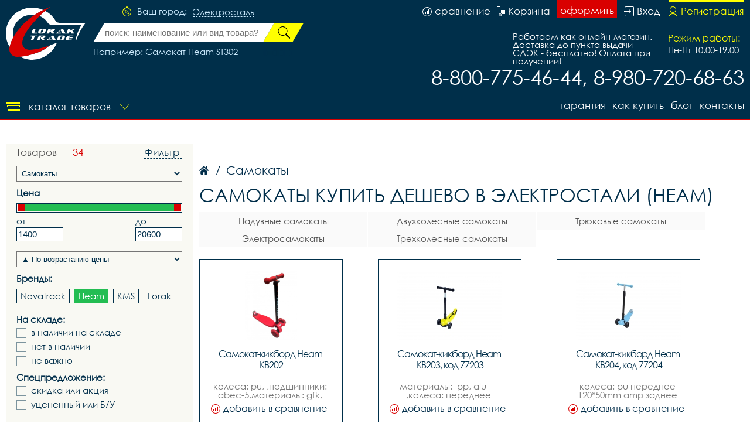

--- FILE ---
content_type: text/html; charset=UTF-8
request_url: https://electrostal.777velo.ru/catalog~samokati/heam/
body_size: 48725
content:
<!DOCTYPE html>
<html lang="rus">
<head>
<base href="https://electrostal.777velo.ru/" /><title>Самокаты купить дешево в Электростали низкие цены - скидки и акции heam - Лорактрейд</title>
<meta name="keywords" content="Самокаты, купить самокаты, самокаты купить дешево, самокаты купить Электросталь, купить самокаты доставка, акция на самокаты скидка heam, Лорактрейд в Электростали" /><meta name="description" content="LorakTrade - купить дешево самокаты в Электростали - цена производителя с доставкой по Московской области. heam" />
<meta name="viewport" content="width=device-width, initial-scale=1.0, maximum-scale=1.0, user-scalable=no">
<meta http-equiv="Content-Type" content="text/html; charset=utf8">
<link rel="alternate" hreflang="rus" href="https://electrostal.777velo.ru/catalog~samokati/heam/" />
<link rel="shortcut icon" href="https://electrostal.777velo.ru/meta_fav/" type="image/svg+xml">
<link href="fonts/stylesheet.css" rel="stylesheet">
<link href="i/i.css" rel="stylesheet" type="text/css">

<!--google-meta-->
<meta name="format-detection" content="telephone=no"/>
<meta property="og:title" content="Самокаты купить дешево в Электростали низкие цены - скидки и акции heam - Лорактрейд"/>
<meta property="og:site" content="//electrostal.777velo.ru/"/>
<meta property="og:description" content="LorakTrade - купить дешево самокаты в Электростали - цена производителя с доставкой по Московской области. heam"/>
<!--/google-meta/-->
</head><script type="text/javascript">
	//alert(sessionStorage );
		var arr_ses={
		'cnt_basket':0,
		'sum_basket':'0 руб.',
		'example':'Самокат Heam ST302',
		'login':'0',
		};
	var text_actual_price=[
		'Комплектация велосипеда может незначительно отличаться от указанной в случае технического усовершенствования конструкции или обновления модели. Цена на товар актуальна до',
		'2026.01.25 01:44'
	];

	var bool_current_url_main = '0';

	var city_domain='Электросталь';
	var your_city='';
	var your_url='';
	var state_ip_city='';
		/*var arr_similar_fav_state[
	
		]*/
	//console.log(arr_ses);
</script><body id="body">
<!--header-->
<header>

<div class="line100 line_bord">
<div class="line1">

<div class="block_logo_top">

<div class="block_i1">
</div>

<a class="logo_top" href="https://electrostal.777velo.ru/"></a>

</div>

<!--windows select city-->
<div class="block_top1">

<div class="ml50">
<div class="city_margin">

<div class="check_city" id="your_city_id" style="display:none"></div>

<div class="img_city"></div>
<div class="text_city">Ваш город:</div><div onclick="Switcher('menu_city');" class="text_city_drop">Электросталь</div>
</div>

<div class="search_m" id="cabinet_sub" onClick="Switcher('cabinet_block');">
<svg xmlns="http://www.w3.org/2000/svg" width="20" height="20" viewBox="0 0 20 20">
<path d="M14.88,17.565a9.015,9.015,0,0,1-9.76,0A5.85,5.85,0,0,1,14.88,17.565ZM1,10a9,9,0,1,1,14.51,7.12,6.629,6.629,0,0,0-11.02,0A8.988,8.988,0,0,1,1,10ZM0,10A10,10,0,1,0,10,0,9.989,9.989,0,0,0,0,10Zm6.516-.794A3.484,3.484,0,1,1,10,12.647,3.463,3.463,0,0,1,6.516,9.206Zm-0.774,0A4.258,4.258,0,1,0,10,5,4.232,4.232,0,0,0,5.742,9.206Z"/>
</svg>
</div>

<div class="search_m" id="search_sub" onClick="Switcher('search_block');">
<svg xmlns="http://www.w3.org/2000/svg" width="20" height="20" viewBox="0 0 20 20">
<path d="M4.643,9.143a4.5,4.5,0,1,1,4.5,4.5A4.5,4.5,0,0,1,4.643,9.143ZM4,9.143a5.143,5.143,0,0,0,7.839,4.38L15.143,16,16,15.143l-2.477-3.3A5.143,5.143,0,1,0,4,9.143Z"/>
<path d="M1,10a9,9,0,1,1,9,9A9,9,0,0,1,1,10ZM0,10A10,10,0,1,0,10,0,10,10,0,0,0,0,10Z"/>
</svg>
</div>

</div>


<div class="fixed_bg" style="display:none" id="menu_city">
<div class="absolute_bg">
<div class="block_region">

<div class="block_region_head">
<div class="region_head_text">Выберите ваш город:</div>
<div class="region_head_svg" onclick="Switcher('menu_city');">
<svg xmlns="http://www.w3.org/2000/svg" width="16" height="16" viewBox="0 0 16 16">
<defs><style>.cls-3{fill: #002f4a; fill-rule: evenodd;}</style></defs>
<path class="cls-3" d="M1.231,12.923L6.154,8,1.231,3.077,3.077,1.231,8,6.154l4.923-4.923,1.846,1.846L9.846,8l4.923,4.923-1.846,1.846L8,9.846,3.077,14.769ZM0,12.923L3.077,16,8,11.077,12.923,16,16,12.923,11.077,8,16,3.077,12.923,0,8,4.923,3.077,0,0,3.077,4.923,8Z"></path>
</svg>
</div>
</div>


<div class="block_list_cities_all scroll">
	
		<div class="block_list_cities">
		<div class="alphabet_hade">А</div>

<a class="list_cities" href="https://abakan.loraktrade.ru">
<svg class="cls-4" class="cls-4" xmlns="http://www.w3.org/2000/svg" width="10" height="14" viewBox="0 0 10 14">
<path class="cls-4" d="M5,0A4.932,4.932,0,0,0,0,4.85c0,3.984,4.694,9.038,4.694,9.038L5,14l0.306-.112S10,8.834,10,4.85A4.932,4.932,0,0,0,5,0ZM5,12.936S0.926,7.864.926,4.85A4.019,4.019,0,0,1,5,.9,4.019,4.019,0,0,1,9.074,4.85C9.074,7.864,5,12.936,5,12.936ZM5,2.591A2.29,2.29,0,0,0,2.685,4.85a2.316,2.316,0,0,0,4.63,0A2.29,2.29,0,0,0,5,2.591Zm0,3.62A1.362,1.362,0,1,1,6.389,4.85,1.377,1.377,0,0,1,5,6.211Z"></path>
</svg>
<div class="list_cities_text">Абакан</div>
</a>



<a class="list_cities" href="https://aleksin.loraktrade.ru">
<svg class="cls-5" class="cls-4" xmlns="http://www.w3.org/2000/svg" width="10" height="14" viewBox="0 0 10 14">
<path class="cls-4" d="M5,0A4.932,4.932,0,0,0,0,4.85c0,3.984,4.694,9.038,4.694,9.038L5,14l0.306-.112S10,8.834,10,4.85A4.932,4.932,0,0,0,5,0ZM5,12.936S0.926,7.864.926,4.85A4.019,4.019,0,0,1,5,.9,4.019,4.019,0,0,1,9.074,4.85C9.074,7.864,5,12.936,5,12.936ZM5,2.591A2.29,2.29,0,0,0,2.685,4.85a2.316,2.316,0,0,0,4.63,0A2.29,2.29,0,0,0,5,2.591Zm0,3.62A1.362,1.362,0,1,1,6.389,4.85,1.377,1.377,0,0,1,5,6.211Z"></path>
</svg>
<div class="list_cities_text">Алексин</div>
</a>



<a class="list_cities" href="https://anadir.loraktrade.ru">
<svg class="cls-4" class="cls-4" xmlns="http://www.w3.org/2000/svg" width="10" height="14" viewBox="0 0 10 14">
<path class="cls-4" d="M5,0A4.932,4.932,0,0,0,0,4.85c0,3.984,4.694,9.038,4.694,9.038L5,14l0.306-.112S10,8.834,10,4.85A4.932,4.932,0,0,0,5,0ZM5,12.936S0.926,7.864.926,4.85A4.019,4.019,0,0,1,5,.9,4.019,4.019,0,0,1,9.074,4.85C9.074,7.864,5,12.936,5,12.936ZM5,2.591A2.29,2.29,0,0,0,2.685,4.85a2.316,2.316,0,0,0,4.63,0A2.29,2.29,0,0,0,5,2.591Zm0,3.62A1.362,1.362,0,1,1,6.389,4.85,1.377,1.377,0,0,1,5,6.211Z"></path>
</svg>
<div class="list_cities_text">Анадырь</div>
</a>



<a class="list_cities" href="https://aprelevka.777velo.ru">
<svg class="cls-4" class="cls-4" xmlns="http://www.w3.org/2000/svg" width="10" height="14" viewBox="0 0 10 14">
<path class="cls-4" d="M5,0A4.932,4.932,0,0,0,0,4.85c0,3.984,4.694,9.038,4.694,9.038L5,14l0.306-.112S10,8.834,10,4.85A4.932,4.932,0,0,0,5,0ZM5,12.936S0.926,7.864.926,4.85A4.019,4.019,0,0,1,5,.9,4.019,4.019,0,0,1,9.074,4.85C9.074,7.864,5,12.936,5,12.936ZM5,2.591A2.29,2.29,0,0,0,2.685,4.85a2.316,2.316,0,0,0,4.63,0A2.29,2.29,0,0,0,5,2.591Zm0,3.62A1.362,1.362,0,1,1,6.389,4.85,1.377,1.377,0,0,1,5,6.211Z"></path>
</svg>
<div class="list_cities_text">Апрелевка</div>
</a>



<a class="list_cities" href="https://arhangelsk.loraktrade.ru">
<svg class="cls-4" class="cls-4" xmlns="http://www.w3.org/2000/svg" width="10" height="14" viewBox="0 0 10 14">
<path class="cls-4" d="M5,0A4.932,4.932,0,0,0,0,4.85c0,3.984,4.694,9.038,4.694,9.038L5,14l0.306-.112S10,8.834,10,4.85A4.932,4.932,0,0,0,5,0ZM5,12.936S0.926,7.864.926,4.85A4.019,4.019,0,0,1,5,.9,4.019,4.019,0,0,1,9.074,4.85C9.074,7.864,5,12.936,5,12.936ZM5,2.591A2.29,2.29,0,0,0,2.685,4.85a2.316,2.316,0,0,0,4.63,0A2.29,2.29,0,0,0,5,2.591Zm0,3.62A1.362,1.362,0,1,1,6.389,4.85,1.377,1.377,0,0,1,5,6.211Z"></path>
</svg>
<div class="list_cities_text">Архангельск</div>
</a>


		</div>
		<div class="block_list_cities">
		<div class="alphabet_hade">Б</div>

<a class="list_cities" href="https://balashikha.777velo.ru">
<svg class="cls-4" class="cls-4" xmlns="http://www.w3.org/2000/svg" width="10" height="14" viewBox="0 0 10 14">
<path class="cls-4" d="M5,0A4.932,4.932,0,0,0,0,4.85c0,3.984,4.694,9.038,4.694,9.038L5,14l0.306-.112S10,8.834,10,4.85A4.932,4.932,0,0,0,5,0ZM5,12.936S0.926,7.864.926,4.85A4.019,4.019,0,0,1,5,.9,4.019,4.019,0,0,1,9.074,4.85C9.074,7.864,5,12.936,5,12.936ZM5,2.591A2.29,2.29,0,0,0,2.685,4.85a2.316,2.316,0,0,0,4.63,0A2.29,2.29,0,0,0,5,2.591Zm0,3.62A1.362,1.362,0,1,1,6.389,4.85,1.377,1.377,0,0,1,5,6.211Z"></path>
</svg>
<div class="list_cities_text">Балашиха</div>
</a>



<a class="list_cities" href="https://barnaul.loraktrade.ru">
<svg class="cls-4" class="cls-4" xmlns="http://www.w3.org/2000/svg" width="10" height="14" viewBox="0 0 10 14">
<path class="cls-4" d="M5,0A4.932,4.932,0,0,0,0,4.85c0,3.984,4.694,9.038,4.694,9.038L5,14l0.306-.112S10,8.834,10,4.85A4.932,4.932,0,0,0,5,0ZM5,12.936S0.926,7.864.926,4.85A4.019,4.019,0,0,1,5,.9,4.019,4.019,0,0,1,9.074,4.85C9.074,7.864,5,12.936,5,12.936ZM5,2.591A2.29,2.29,0,0,0,2.685,4.85a2.316,2.316,0,0,0,4.63,0A2.29,2.29,0,0,0,5,2.591Zm0,3.62A1.362,1.362,0,1,1,6.389,4.85,1.377,1.377,0,0,1,5,6.211Z"></path>
</svg>
<div class="list_cities_text">Барнаул</div>
</a>



<a class="list_cities" href="https://blagoveschensk.loraktrade.ru">
<svg class="cls-4" class="cls-4" xmlns="http://www.w3.org/2000/svg" width="10" height="14" viewBox="0 0 10 14">
<path class="cls-4" d="M5,0A4.932,4.932,0,0,0,0,4.85c0,3.984,4.694,9.038,4.694,9.038L5,14l0.306-.112S10,8.834,10,4.85A4.932,4.932,0,0,0,5,0ZM5,12.936S0.926,7.864.926,4.85A4.019,4.019,0,0,1,5,.9,4.019,4.019,0,0,1,9.074,4.85C9.074,7.864,5,12.936,5,12.936ZM5,2.591A2.29,2.29,0,0,0,2.685,4.85a2.316,2.316,0,0,0,4.63,0A2.29,2.29,0,0,0,5,2.591Zm0,3.62A1.362,1.362,0,1,1,6.389,4.85,1.377,1.377,0,0,1,5,6.211Z"></path>
</svg>
<div class="list_cities_text">Благовещенск</div>
</a>



<a class="list_cities" href="https://bogoroditsk.tulavelo.ru">
<svg class="cls-5" class="cls-4" xmlns="http://www.w3.org/2000/svg" width="10" height="14" viewBox="0 0 10 14">
<path class="cls-4" d="M5,0A4.932,4.932,0,0,0,0,4.85c0,3.984,4.694,9.038,4.694,9.038L5,14l0.306-.112S10,8.834,10,4.85A4.932,4.932,0,0,0,5,0ZM5,12.936S0.926,7.864.926,4.85A4.019,4.019,0,0,1,5,.9,4.019,4.019,0,0,1,9.074,4.85C9.074,7.864,5,12.936,5,12.936ZM5,2.591A2.29,2.29,0,0,0,2.685,4.85a2.316,2.316,0,0,0,4.63,0A2.29,2.29,0,0,0,5,2.591Zm0,3.62A1.362,1.362,0,1,1,6.389,4.85,1.377,1.377,0,0,1,5,6.211Z"></path>
</svg>
<div class="list_cities_text">Богородицк</div>
</a>


		</div>
		<div class="block_list_cities">
		<div class="alphabet_hade">В</div>

<a class="list_cities" href="https://vnvelo.ru">
<svg class="cls-5" class="cls-4" xmlns="http://www.w3.org/2000/svg" width="10" height="14" viewBox="0 0 10 14">
<path class="cls-4" d="M5,0A4.932,4.932,0,0,0,0,4.85c0,3.984,4.694,9.038,4.694,9.038L5,14l0.306-.112S10,8.834,10,4.85A4.932,4.932,0,0,0,5,0ZM5,12.936S0.926,7.864.926,4.85A4.019,4.019,0,0,1,5,.9,4.019,4.019,0,0,1,9.074,4.85C9.074,7.864,5,12.936,5,12.936ZM5,2.591A2.29,2.29,0,0,0,2.685,4.85a2.316,2.316,0,0,0,4.63,0A2.29,2.29,0,0,0,5,2.591Zm0,3.62A1.362,1.362,0,1,1,6.389,4.85,1.377,1.377,0,0,1,5,6.211Z"></path>
</svg>
<div class="list_cities_text">Великий Новгород</div>
</a>



<a class="list_cities" href="https://vidnoye.777velo.ru">
<svg class="cls-4" class="cls-4" xmlns="http://www.w3.org/2000/svg" width="10" height="14" viewBox="0 0 10 14">
<path class="cls-4" d="M5,0A4.932,4.932,0,0,0,0,4.85c0,3.984,4.694,9.038,4.694,9.038L5,14l0.306-.112S10,8.834,10,4.85A4.932,4.932,0,0,0,5,0ZM5,12.936S0.926,7.864.926,4.85A4.019,4.019,0,0,1,5,.9,4.019,4.019,0,0,1,9.074,4.85C9.074,7.864,5,12.936,5,12.936ZM5,2.591A2.29,2.29,0,0,0,2.685,4.85a2.316,2.316,0,0,0,4.63,0A2.29,2.29,0,0,0,5,2.591Zm0,3.62A1.362,1.362,0,1,1,6.389,4.85,1.377,1.377,0,0,1,5,6.211Z"></path>
</svg>
<div class="list_cities_text">Видное</div>
</a>



<a class="list_cities" href="https://vl.loraktrade.ru">
<svg class="cls-4" class="cls-4" xmlns="http://www.w3.org/2000/svg" width="10" height="14" viewBox="0 0 10 14">
<path class="cls-4" d="M5,0A4.932,4.932,0,0,0,0,4.85c0,3.984,4.694,9.038,4.694,9.038L5,14l0.306-.112S10,8.834,10,4.85A4.932,4.932,0,0,0,5,0ZM5,12.936S0.926,7.864.926,4.85A4.019,4.019,0,0,1,5,.9,4.019,4.019,0,0,1,9.074,4.85C9.074,7.864,5,12.936,5,12.936ZM5,2.591A2.29,2.29,0,0,0,2.685,4.85a2.316,2.316,0,0,0,4.63,0A2.29,2.29,0,0,0,5,2.591Zm0,3.62A1.362,1.362,0,1,1,6.389,4.85,1.377,1.377,0,0,1,5,6.211Z"></path>
</svg>
<div class="list_cities_text">Владивосток</div>
</a>



<a class="list_cities" href="https://vladikavkaz.loraktrade.ru">
<svg class="cls-4" class="cls-4" xmlns="http://www.w3.org/2000/svg" width="10" height="14" viewBox="0 0 10 14">
<path class="cls-4" d="M5,0A4.932,4.932,0,0,0,0,4.85c0,3.984,4.694,9.038,4.694,9.038L5,14l0.306-.112S10,8.834,10,4.85A4.932,4.932,0,0,0,5,0ZM5,12.936S0.926,7.864.926,4.85A4.019,4.019,0,0,1,5,.9,4.019,4.019,0,0,1,9.074,4.85C9.074,7.864,5,12.936,5,12.936ZM5,2.591A2.29,2.29,0,0,0,2.685,4.85a2.316,2.316,0,0,0,4.63,0A2.29,2.29,0,0,0,5,2.591Zm0,3.62A1.362,1.362,0,1,1,6.389,4.85,1.377,1.377,0,0,1,5,6.211Z"></path>
</svg>
<div class="list_cities_text">Владикавказ</div>
</a>



<a class="list_cities" href="https://vladimirvelo.ru">
<svg class="cls-4" class="cls-4" xmlns="http://www.w3.org/2000/svg" width="10" height="14" viewBox="0 0 10 14">
<path class="cls-4" d="M5,0A4.932,4.932,0,0,0,0,4.85c0,3.984,4.694,9.038,4.694,9.038L5,14l0.306-.112S10,8.834,10,4.85A4.932,4.932,0,0,0,5,0ZM5,12.936S0.926,7.864.926,4.85A4.019,4.019,0,0,1,5,.9,4.019,4.019,0,0,1,9.074,4.85C9.074,7.864,5,12.936,5,12.936ZM5,2.591A2.29,2.29,0,0,0,2.685,4.85a2.316,2.316,0,0,0,4.63,0A2.29,2.29,0,0,0,5,2.591Zm0,3.62A1.362,1.362,0,1,1,6.389,4.85,1.377,1.377,0,0,1,5,6.211Z"></path>
</svg>
<div class="list_cities_text">Владимир</div>
</a>



<a class="list_cities" href="https://volgograd.loraktrade.ru">
<svg class="cls-4" class="cls-4" xmlns="http://www.w3.org/2000/svg" width="10" height="14" viewBox="0 0 10 14">
<path class="cls-4" d="M5,0A4.932,4.932,0,0,0,0,4.85c0,3.984,4.694,9.038,4.694,9.038L5,14l0.306-.112S10,8.834,10,4.85A4.932,4.932,0,0,0,5,0ZM5,12.936S0.926,7.864.926,4.85A4.019,4.019,0,0,1,5,.9,4.019,4.019,0,0,1,9.074,4.85C9.074,7.864,5,12.936,5,12.936ZM5,2.591A2.29,2.29,0,0,0,2.685,4.85a2.316,2.316,0,0,0,4.63,0A2.29,2.29,0,0,0,5,2.591Zm0,3.62A1.362,1.362,0,1,1,6.389,4.85,1.377,1.377,0,0,1,5,6.211Z"></path>
</svg>
<div class="list_cities_text">Волгоград</div>
</a>



<a class="list_cities" href="https://vologda.loraktrade.ru">
<svg class="cls-4" class="cls-4" xmlns="http://www.w3.org/2000/svg" width="10" height="14" viewBox="0 0 10 14">
<path class="cls-4" d="M5,0A4.932,4.932,0,0,0,0,4.85c0,3.984,4.694,9.038,4.694,9.038L5,14l0.306-.112S10,8.834,10,4.85A4.932,4.932,0,0,0,5,0ZM5,12.936S0.926,7.864.926,4.85A4.019,4.019,0,0,1,5,.9,4.019,4.019,0,0,1,9.074,4.85C9.074,7.864,5,12.936,5,12.936ZM5,2.591A2.29,2.29,0,0,0,2.685,4.85a2.316,2.316,0,0,0,4.63,0A2.29,2.29,0,0,0,5,2.591Zm0,3.62A1.362,1.362,0,1,1,6.389,4.85,1.377,1.377,0,0,1,5,6.211Z"></path>
</svg>
<div class="list_cities_text">Вологда</div>
</a>



<a class="list_cities" href="https://voronezhvelo.ru">
<svg class="cls-4" class="cls-4" xmlns="http://www.w3.org/2000/svg" width="10" height="14" viewBox="0 0 10 14">
<path class="cls-4" d="M5,0A4.932,4.932,0,0,0,0,4.85c0,3.984,4.694,9.038,4.694,9.038L5,14l0.306-.112S10,8.834,10,4.85A4.932,4.932,0,0,0,5,0ZM5,12.936S0.926,7.864.926,4.85A4.019,4.019,0,0,1,5,.9,4.019,4.019,0,0,1,9.074,4.85C9.074,7.864,5,12.936,5,12.936ZM5,2.591A2.29,2.29,0,0,0,2.685,4.85a2.316,2.316,0,0,0,4.63,0A2.29,2.29,0,0,0,5,2.591Zm0,3.62A1.362,1.362,0,1,1,6.389,4.85,1.377,1.377,0,0,1,5,6.211Z"></path>
</svg>
<div class="list_cities_text">Воронеж</div>
</a>



<a class="list_cities" href="https://voskresensk.777velo.ru">
<svg class="cls-4" class="cls-4" xmlns="http://www.w3.org/2000/svg" width="10" height="14" viewBox="0 0 10 14">
<path class="cls-4" d="M5,0A4.932,4.932,0,0,0,0,4.85c0,3.984,4.694,9.038,4.694,9.038L5,14l0.306-.112S10,8.834,10,4.85A4.932,4.932,0,0,0,5,0ZM5,12.936S0.926,7.864.926,4.85A4.019,4.019,0,0,1,5,.9,4.019,4.019,0,0,1,9.074,4.85C9.074,7.864,5,12.936,5,12.936ZM5,2.591A2.29,2.29,0,0,0,2.685,4.85a2.316,2.316,0,0,0,4.63,0A2.29,2.29,0,0,0,5,2.591Zm0,3.62A1.362,1.362,0,1,1,6.389,4.85,1.377,1.377,0,0,1,5,6.211Z"></path>
</svg>
<div class="list_cities_text">Воскресенск</div>
</a>


		</div>
		<div class="block_list_cities">
		<div class="alphabet_hade">Г</div>

<a class="list_cities" href="https://gorno-altaisk.loraktrade.ru">
<svg class="cls-4" class="cls-4" xmlns="http://www.w3.org/2000/svg" width="10" height="14" viewBox="0 0 10 14">
<path class="cls-4" d="M5,0A4.932,4.932,0,0,0,0,4.85c0,3.984,4.694,9.038,4.694,9.038L5,14l0.306-.112S10,8.834,10,4.85A4.932,4.932,0,0,0,5,0ZM5,12.936S0.926,7.864.926,4.85A4.019,4.019,0,0,1,5,.9,4.019,4.019,0,0,1,9.074,4.85C9.074,7.864,5,12.936,5,12.936ZM5,2.591A2.29,2.29,0,0,0,2.685,4.85a2.316,2.316,0,0,0,4.63,0A2.29,2.29,0,0,0,5,2.591Zm0,3.62A1.362,1.362,0,1,1,6.389,4.85,1.377,1.377,0,0,1,5,6.211Z"></path>
</svg>
<div class="list_cities_text">Горно-Алтайск</div>
</a>



<a class="list_cities" href="https://grozniy.loraktrade.ru">
<svg class="cls-4" class="cls-4" xmlns="http://www.w3.org/2000/svg" width="10" height="14" viewBox="0 0 10 14">
<path class="cls-4" d="M5,0A4.932,4.932,0,0,0,0,4.85c0,3.984,4.694,9.038,4.694,9.038L5,14l0.306-.112S10,8.834,10,4.85A4.932,4.932,0,0,0,5,0ZM5,12.936S0.926,7.864.926,4.85A4.019,4.019,0,0,1,5,.9,4.019,4.019,0,0,1,9.074,4.85C9.074,7.864,5,12.936,5,12.936ZM5,2.591A2.29,2.29,0,0,0,2.685,4.85a2.316,2.316,0,0,0,4.63,0A2.29,2.29,0,0,0,5,2.591Zm0,3.62A1.362,1.362,0,1,1,6.389,4.85,1.377,1.377,0,0,1,5,6.211Z"></path>
</svg>
<div class="list_cities_text">Грозный</div>
</a>


		</div>
		<div class="block_list_cities">
		<div class="alphabet_hade">Д</div>

<a class="list_cities" href="https://dedovsk.777velo.ru">
<svg class="cls-4" class="cls-4" xmlns="http://www.w3.org/2000/svg" width="10" height="14" viewBox="0 0 10 14">
<path class="cls-4" d="M5,0A4.932,4.932,0,0,0,0,4.85c0,3.984,4.694,9.038,4.694,9.038L5,14l0.306-.112S10,8.834,10,4.85A4.932,4.932,0,0,0,5,0ZM5,12.936S0.926,7.864.926,4.85A4.019,4.019,0,0,1,5,.9,4.019,4.019,0,0,1,9.074,4.85C9.074,7.864,5,12.936,5,12.936ZM5,2.591A2.29,2.29,0,0,0,2.685,4.85a2.316,2.316,0,0,0,4.63,0A2.29,2.29,0,0,0,5,2.591Zm0,3.62A1.362,1.362,0,1,1,6.389,4.85,1.377,1.377,0,0,1,5,6.211Z"></path>
</svg>
<div class="list_cities_text">Дедовск</div>
</a>



<a class="list_cities" href="https://dzerzhinsky.777velo.ru">
<svg class="cls-4" class="cls-4" xmlns="http://www.w3.org/2000/svg" width="10" height="14" viewBox="0 0 10 14">
<path class="cls-4" d="M5,0A4.932,4.932,0,0,0,0,4.85c0,3.984,4.694,9.038,4.694,9.038L5,14l0.306-.112S10,8.834,10,4.85A4.932,4.932,0,0,0,5,0ZM5,12.936S0.926,7.864.926,4.85A4.019,4.019,0,0,1,5,.9,4.019,4.019,0,0,1,9.074,4.85C9.074,7.864,5,12.936,5,12.936ZM5,2.591A2.29,2.29,0,0,0,2.685,4.85a2.316,2.316,0,0,0,4.63,0A2.29,2.29,0,0,0,5,2.591Zm0,3.62A1.362,1.362,0,1,1,6.389,4.85,1.377,1.377,0,0,1,5,6.211Z"></path>
</svg>
<div class="list_cities_text">Дзержинский</div>
</a>



<a class="list_cities" href="https://dmitrov.777velo.ru">
<svg class="cls-4" class="cls-4" xmlns="http://www.w3.org/2000/svg" width="10" height="14" viewBox="0 0 10 14">
<path class="cls-4" d="M5,0A4.932,4.932,0,0,0,0,4.85c0,3.984,4.694,9.038,4.694,9.038L5,14l0.306-.112S10,8.834,10,4.85A4.932,4.932,0,0,0,5,0ZM5,12.936S0.926,7.864.926,4.85A4.019,4.019,0,0,1,5,.9,4.019,4.019,0,0,1,9.074,4.85C9.074,7.864,5,12.936,5,12.936ZM5,2.591A2.29,2.29,0,0,0,2.685,4.85a2.316,2.316,0,0,0,4.63,0A2.29,2.29,0,0,0,5,2.591Zm0,3.62A1.362,1.362,0,1,1,6.389,4.85,1.377,1.377,0,0,1,5,6.211Z"></path>
</svg>
<div class="list_cities_text">Дмитров</div>
</a>



<a class="list_cities" href="https://dolgoprudny.777velo.ru">
<svg class="cls-4" class="cls-4" xmlns="http://www.w3.org/2000/svg" width="10" height="14" viewBox="0 0 10 14">
<path class="cls-4" d="M5,0A4.932,4.932,0,0,0,0,4.85c0,3.984,4.694,9.038,4.694,9.038L5,14l0.306-.112S10,8.834,10,4.85A4.932,4.932,0,0,0,5,0ZM5,12.936S0.926,7.864.926,4.85A4.019,4.019,0,0,1,5,.9,4.019,4.019,0,0,1,9.074,4.85C9.074,7.864,5,12.936,5,12.936ZM5,2.591A2.29,2.29,0,0,0,2.685,4.85a2.316,2.316,0,0,0,4.63,0A2.29,2.29,0,0,0,5,2.591Zm0,3.62A1.362,1.362,0,1,1,6.389,4.85,1.377,1.377,0,0,1,5,6.211Z"></path>
</svg>
<div class="list_cities_text">Долгопрудный</div>
</a>



<a class="list_cities" href="https://domodedovo.777velo.ru">
<svg class="cls-4" class="cls-4" xmlns="http://www.w3.org/2000/svg" width="10" height="14" viewBox="0 0 10 14">
<path class="cls-4" d="M5,0A4.932,4.932,0,0,0,0,4.85c0,3.984,4.694,9.038,4.694,9.038L5,14l0.306-.112S10,8.834,10,4.85A4.932,4.932,0,0,0,5,0ZM5,12.936S0.926,7.864.926,4.85A4.019,4.019,0,0,1,5,.9,4.019,4.019,0,0,1,9.074,4.85C9.074,7.864,5,12.936,5,12.936ZM5,2.591A2.29,2.29,0,0,0,2.685,4.85a2.316,2.316,0,0,0,4.63,0A2.29,2.29,0,0,0,5,2.591Zm0,3.62A1.362,1.362,0,1,1,6.389,4.85,1.377,1.377,0,0,1,5,6.211Z"></path>
</svg>
<div class="list_cities_text">Домодедово</div>
</a>



<a class="list_cities" href="https://dubna.777velo.ru">
<svg class="cls-4" class="cls-4" xmlns="http://www.w3.org/2000/svg" width="10" height="14" viewBox="0 0 10 14">
<path class="cls-4" d="M5,0A4.932,4.932,0,0,0,0,4.85c0,3.984,4.694,9.038,4.694,9.038L5,14l0.306-.112S10,8.834,10,4.85A4.932,4.932,0,0,0,5,0ZM5,12.936S0.926,7.864.926,4.85A4.019,4.019,0,0,1,5,.9,4.019,4.019,0,0,1,9.074,4.85C9.074,7.864,5,12.936,5,12.936ZM5,2.591A2.29,2.29,0,0,0,2.685,4.85a2.316,2.316,0,0,0,4.63,0A2.29,2.29,0,0,0,5,2.591Zm0,3.62A1.362,1.362,0,1,1,6.389,4.85,1.377,1.377,0,0,1,5,6.211Z"></path>
</svg>
<div class="list_cities_text">Дубна</div>
</a>


		</div>
		<div class="block_list_cities">
		<div class="alphabet_hade">Е</div>

<a class="list_cities" href="https://evpatoriya.crimvelo.ru">
<svg class="cls-4" class="cls-4" xmlns="http://www.w3.org/2000/svg" width="10" height="14" viewBox="0 0 10 14">
<path class="cls-4" d="M5,0A4.932,4.932,0,0,0,0,4.85c0,3.984,4.694,9.038,4.694,9.038L5,14l0.306-.112S10,8.834,10,4.85A4.932,4.932,0,0,0,5,0ZM5,12.936S0.926,7.864.926,4.85A4.019,4.019,0,0,1,5,.9,4.019,4.019,0,0,1,9.074,4.85C9.074,7.864,5,12.936,5,12.936ZM5,2.591A2.29,2.29,0,0,0,2.685,4.85a2.316,2.316,0,0,0,4.63,0A2.29,2.29,0,0,0,5,2.591Zm0,3.62A1.362,1.362,0,1,1,6.389,4.85,1.377,1.377,0,0,1,5,6.211Z"></path>
</svg>
<div class="list_cities_text">Евпатория</div>
</a>



<a class="list_cities" href="https://yegoryevsk.777velo.ru">
<svg class="cls-4" class="cls-4" xmlns="http://www.w3.org/2000/svg" width="10" height="14" viewBox="0 0 10 14">
<path class="cls-4" d="M5,0A4.932,4.932,0,0,0,0,4.85c0,3.984,4.694,9.038,4.694,9.038L5,14l0.306-.112S10,8.834,10,4.85A4.932,4.932,0,0,0,5,0ZM5,12.936S0.926,7.864.926,4.85A4.019,4.019,0,0,1,5,.9,4.019,4.019,0,0,1,9.074,4.85C9.074,7.864,5,12.936,5,12.936ZM5,2.591A2.29,2.29,0,0,0,2.685,4.85a2.316,2.316,0,0,0,4.63,0A2.29,2.29,0,0,0,5,2.591Zm0,3.62A1.362,1.362,0,1,1,6.389,4.85,1.377,1.377,0,0,1,5,6.211Z"></path>
</svg>
<div class="list_cities_text">Егорьевск</div>
</a>



<a class="list_cities" href="https://ekb.loraktrade.ru">
<svg class="cls-4" class="cls-4" xmlns="http://www.w3.org/2000/svg" width="10" height="14" viewBox="0 0 10 14">
<path class="cls-4" d="M5,0A4.932,4.932,0,0,0,0,4.85c0,3.984,4.694,9.038,4.694,9.038L5,14l0.306-.112S10,8.834,10,4.85A4.932,4.932,0,0,0,5,0ZM5,12.936S0.926,7.864.926,4.85A4.019,4.019,0,0,1,5,.9,4.019,4.019,0,0,1,9.074,4.85C9.074,7.864,5,12.936,5,12.936ZM5,2.591A2.29,2.29,0,0,0,2.685,4.85a2.316,2.316,0,0,0,4.63,0A2.29,2.29,0,0,0,5,2.591Zm0,3.62A1.362,1.362,0,1,1,6.389,4.85,1.377,1.377,0,0,1,5,6.211Z"></path>
</svg>
<div class="list_cities_text">Екатеринбург</div>
</a>



<a class="list_cities" href="https://efremov.tulavelo.ru">
<svg class="cls-5" class="cls-4" xmlns="http://www.w3.org/2000/svg" width="10" height="14" viewBox="0 0 10 14">
<path class="cls-4" d="M5,0A4.932,4.932,0,0,0,0,4.85c0,3.984,4.694,9.038,4.694,9.038L5,14l0.306-.112S10,8.834,10,4.85A4.932,4.932,0,0,0,5,0ZM5,12.936S0.926,7.864.926,4.85A4.019,4.019,0,0,1,5,.9,4.019,4.019,0,0,1,9.074,4.85C9.074,7.864,5,12.936,5,12.936ZM5,2.591A2.29,2.29,0,0,0,2.685,4.85a2.316,2.316,0,0,0,4.63,0A2.29,2.29,0,0,0,5,2.591Zm0,3.62A1.362,1.362,0,1,1,6.389,4.85,1.377,1.377,0,0,1,5,6.211Z"></path>
</svg>
<div class="list_cities_text">Ефремов</div>
</a>


		</div>
		<div class="block_list_cities">
		<div class="alphabet_hade">Ж</div>

<a class="list_cities" href="https://zhukovsky.777velo.ru">
<svg class="cls-4" class="cls-4" xmlns="http://www.w3.org/2000/svg" width="10" height="14" viewBox="0 0 10 14">
<path class="cls-4" d="M5,0A4.932,4.932,0,0,0,0,4.85c0,3.984,4.694,9.038,4.694,9.038L5,14l0.306-.112S10,8.834,10,4.85A4.932,4.932,0,0,0,5,0ZM5,12.936S0.926,7.864.926,4.85A4.019,4.019,0,0,1,5,.9,4.019,4.019,0,0,1,9.074,4.85C9.074,7.864,5,12.936,5,12.936ZM5,2.591A2.29,2.29,0,0,0,2.685,4.85a2.316,2.316,0,0,0,4.63,0A2.29,2.29,0,0,0,5,2.591Zm0,3.62A1.362,1.362,0,1,1,6.389,4.85,1.377,1.377,0,0,1,5,6.211Z"></path>
</svg>
<div class="list_cities_text">Жуковский</div>
</a>


		</div>
		<div class="block_list_cities">
		<div class="alphabet_hade">И</div>

<a class="list_cities" href="https://veloivanovo.ru">
<svg class="cls-4" class="cls-4" xmlns="http://www.w3.org/2000/svg" width="10" height="14" viewBox="0 0 10 14">
<path class="cls-4" d="M5,0A4.932,4.932,0,0,0,0,4.85c0,3.984,4.694,9.038,4.694,9.038L5,14l0.306-.112S10,8.834,10,4.85A4.932,4.932,0,0,0,5,0ZM5,12.936S0.926,7.864.926,4.85A4.019,4.019,0,0,1,5,.9,4.019,4.019,0,0,1,9.074,4.85C9.074,7.864,5,12.936,5,12.936ZM5,2.591A2.29,2.29,0,0,0,2.685,4.85a2.316,2.316,0,0,0,4.63,0A2.29,2.29,0,0,0,5,2.591Zm0,3.62A1.362,1.362,0,1,1,6.389,4.85,1.377,1.377,0,0,1,5,6.211Z"></path>
</svg>
<div class="list_cities_text">Иваново</div>
</a>



<a class="list_cities" href="https://ivanteevka.777velo.ru">
<svg class="cls-4" class="cls-4" xmlns="http://www.w3.org/2000/svg" width="10" height="14" viewBox="0 0 10 14">
<path class="cls-4" d="M5,0A4.932,4.932,0,0,0,0,4.85c0,3.984,4.694,9.038,4.694,9.038L5,14l0.306-.112S10,8.834,10,4.85A4.932,4.932,0,0,0,5,0ZM5,12.936S0.926,7.864.926,4.85A4.019,4.019,0,0,1,5,.9,4.019,4.019,0,0,1,9.074,4.85C9.074,7.864,5,12.936,5,12.936ZM5,2.591A2.29,2.29,0,0,0,2.685,4.85a2.316,2.316,0,0,0,4.63,0A2.29,2.29,0,0,0,5,2.591Zm0,3.62A1.362,1.362,0,1,1,6.389,4.85,1.377,1.377,0,0,1,5,6.211Z"></path>
</svg>
<div class="list_cities_text">Ивантеевка</div>
</a>



<a class="list_cities" href="https://izhevsk.loraktrade.ru">
<svg class="cls-4" class="cls-4" xmlns="http://www.w3.org/2000/svg" width="10" height="14" viewBox="0 0 10 14">
<path class="cls-4" d="M5,0A4.932,4.932,0,0,0,0,4.85c0,3.984,4.694,9.038,4.694,9.038L5,14l0.306-.112S10,8.834,10,4.85A4.932,4.932,0,0,0,5,0ZM5,12.936S0.926,7.864.926,4.85A4.019,4.019,0,0,1,5,.9,4.019,4.019,0,0,1,9.074,4.85C9.074,7.864,5,12.936,5,12.936ZM5,2.591A2.29,2.29,0,0,0,2.685,4.85a2.316,2.316,0,0,0,4.63,0A2.29,2.29,0,0,0,5,2.591Zm0,3.62A1.362,1.362,0,1,1,6.389,4.85,1.377,1.377,0,0,1,5,6.211Z"></path>
</svg>
<div class="list_cities_text">Ижевск</div>
</a>



<a class="list_cities" href="https://irk.loraktrade.ru">
<svg class="cls-4" class="cls-4" xmlns="http://www.w3.org/2000/svg" width="10" height="14" viewBox="0 0 10 14">
<path class="cls-4" d="M5,0A4.932,4.932,0,0,0,0,4.85c0,3.984,4.694,9.038,4.694,9.038L5,14l0.306-.112S10,8.834,10,4.85A4.932,4.932,0,0,0,5,0ZM5,12.936S0.926,7.864.926,4.85A4.019,4.019,0,0,1,5,.9,4.019,4.019,0,0,1,9.074,4.85C9.074,7.864,5,12.936,5,12.936ZM5,2.591A2.29,2.29,0,0,0,2.685,4.85a2.316,2.316,0,0,0,4.63,0A2.29,2.29,0,0,0,5,2.591Zm0,3.62A1.362,1.362,0,1,1,6.389,4.85,1.377,1.377,0,0,1,5,6.211Z"></path>
</svg>
<div class="list_cities_text">Иркутск</div>
</a>



<a class="list_cities" href="https://istra.777velo.ru">
<svg class="cls-4" class="cls-4" xmlns="http://www.w3.org/2000/svg" width="10" height="14" viewBox="0 0 10 14">
<path class="cls-4" d="M5,0A4.932,4.932,0,0,0,0,4.85c0,3.984,4.694,9.038,4.694,9.038L5,14l0.306-.112S10,8.834,10,4.85A4.932,4.932,0,0,0,5,0ZM5,12.936S0.926,7.864.926,4.85A4.019,4.019,0,0,1,5,.9,4.019,4.019,0,0,1,9.074,4.85C9.074,7.864,5,12.936,5,12.936ZM5,2.591A2.29,2.29,0,0,0,2.685,4.85a2.316,2.316,0,0,0,4.63,0A2.29,2.29,0,0,0,5,2.591Zm0,3.62A1.362,1.362,0,1,1,6.389,4.85,1.377,1.377,0,0,1,5,6.211Z"></path>
</svg>
<div class="list_cities_text">Истра</div>
</a>


		</div>
		<div class="block_list_cities">
		<div class="alphabet_hade">Й</div>

<a class="list_cities" href="https://ioshkar-ola.loraktrade.ru">
<svg class="cls-4" class="cls-4" xmlns="http://www.w3.org/2000/svg" width="10" height="14" viewBox="0 0 10 14">
<path class="cls-4" d="M5,0A4.932,4.932,0,0,0,0,4.85c0,3.984,4.694,9.038,4.694,9.038L5,14l0.306-.112S10,8.834,10,4.85A4.932,4.932,0,0,0,5,0ZM5,12.936S0.926,7.864.926,4.85A4.019,4.019,0,0,1,5,.9,4.019,4.019,0,0,1,9.074,4.85C9.074,7.864,5,12.936,5,12.936ZM5,2.591A2.29,2.29,0,0,0,2.685,4.85a2.316,2.316,0,0,0,4.63,0A2.29,2.29,0,0,0,5,2.591Zm0,3.62A1.362,1.362,0,1,1,6.389,4.85,1.377,1.377,0,0,1,5,6.211Z"></path>
</svg>
<div class="list_cities_text">Йошкар-Ола</div>
</a>


		</div>
		<div class="block_list_cities">
		<div class="alphabet_hade">К</div>

<a class="list_cities" href="https://kazan.loraktrade.ru">
<svg class="cls-4" class="cls-4" xmlns="http://www.w3.org/2000/svg" width="10" height="14" viewBox="0 0 10 14">
<path class="cls-4" d="M5,0A4.932,4.932,0,0,0,0,4.85c0,3.984,4.694,9.038,4.694,9.038L5,14l0.306-.112S10,8.834,10,4.85A4.932,4.932,0,0,0,5,0ZM5,12.936S0.926,7.864.926,4.85A4.019,4.019,0,0,1,5,.9,4.019,4.019,0,0,1,9.074,4.85C9.074,7.864,5,12.936,5,12.936ZM5,2.591A2.29,2.29,0,0,0,2.685,4.85a2.316,2.316,0,0,0,4.63,0A2.29,2.29,0,0,0,5,2.591Zm0,3.62A1.362,1.362,0,1,1,6.389,4.85,1.377,1.377,0,0,1,5,6.211Z"></path>
</svg>
<div class="list_cities_text">Казань</div>
</a>



<a class="list_cities" href="https://kaliningrad.loraktrade.ru">
<svg class="cls-4" class="cls-4" xmlns="http://www.w3.org/2000/svg" width="10" height="14" viewBox="0 0 10 14">
<path class="cls-4" d="M5,0A4.932,4.932,0,0,0,0,4.85c0,3.984,4.694,9.038,4.694,9.038L5,14l0.306-.112S10,8.834,10,4.85A4.932,4.932,0,0,0,5,0ZM5,12.936S0.926,7.864.926,4.85A4.019,4.019,0,0,1,5,.9,4.019,4.019,0,0,1,9.074,4.85C9.074,7.864,5,12.936,5,12.936ZM5,2.591A2.29,2.29,0,0,0,2.685,4.85a2.316,2.316,0,0,0,4.63,0A2.29,2.29,0,0,0,5,2.591Zm0,3.62A1.362,1.362,0,1,1,6.389,4.85,1.377,1.377,0,0,1,5,6.211Z"></path>
</svg>
<div class="list_cities_text">Калининград</div>
</a>



<a class="list_cities" href="https://kalugavelo.ru">
<svg class="cls-5" class="cls-4" xmlns="http://www.w3.org/2000/svg" width="10" height="14" viewBox="0 0 10 14">
<path class="cls-4" d="M5,0A4.932,4.932,0,0,0,0,4.85c0,3.984,4.694,9.038,4.694,9.038L5,14l0.306-.112S10,8.834,10,4.85A4.932,4.932,0,0,0,5,0ZM5,12.936S0.926,7.864.926,4.85A4.019,4.019,0,0,1,5,.9,4.019,4.019,0,0,1,9.074,4.85C9.074,7.864,5,12.936,5,12.936ZM5,2.591A2.29,2.29,0,0,0,2.685,4.85a2.316,2.316,0,0,0,4.63,0A2.29,2.29,0,0,0,5,2.591Zm0,3.62A1.362,1.362,0,1,1,6.389,4.85,1.377,1.377,0,0,1,5,6.211Z"></path>
</svg>
<div class="list_cities_text">Калуга</div>
</a>



<a class="list_cities" href="https://kashira.777velo.ru">
<svg class="cls-4" class="cls-4" xmlns="http://www.w3.org/2000/svg" width="10" height="14" viewBox="0 0 10 14">
<path class="cls-4" d="M5,0A4.932,4.932,0,0,0,0,4.85c0,3.984,4.694,9.038,4.694,9.038L5,14l0.306-.112S10,8.834,10,4.85A4.932,4.932,0,0,0,5,0ZM5,12.936S0.926,7.864.926,4.85A4.019,4.019,0,0,1,5,.9,4.019,4.019,0,0,1,9.074,4.85C9.074,7.864,5,12.936,5,12.936ZM5,2.591A2.29,2.29,0,0,0,2.685,4.85a2.316,2.316,0,0,0,4.63,0A2.29,2.29,0,0,0,5,2.591Zm0,3.62A1.362,1.362,0,1,1,6.389,4.85,1.377,1.377,0,0,1,5,6.211Z"></path>
</svg>
<div class="list_cities_text">Кашира</div>
</a>



<a class="list_cities" href="https://kemerovo.loraktrade.ru">
<svg class="cls-4" class="cls-4" xmlns="http://www.w3.org/2000/svg" width="10" height="14" viewBox="0 0 10 14">
<path class="cls-4" d="M5,0A4.932,4.932,0,0,0,0,4.85c0,3.984,4.694,9.038,4.694,9.038L5,14l0.306-.112S10,8.834,10,4.85A4.932,4.932,0,0,0,5,0ZM5,12.936S0.926,7.864.926,4.85A4.019,4.019,0,0,1,5,.9,4.019,4.019,0,0,1,9.074,4.85C9.074,7.864,5,12.936,5,12.936ZM5,2.591A2.29,2.29,0,0,0,2.685,4.85a2.316,2.316,0,0,0,4.63,0A2.29,2.29,0,0,0,5,2.591Zm0,3.62A1.362,1.362,0,1,1,6.389,4.85,1.377,1.377,0,0,1,5,6.211Z"></path>
</svg>
<div class="list_cities_text">Кемерово</div>
</a>



<a class="list_cities" href="https://kerch.crimvelo.ru">
<svg class="cls-4" class="cls-4" xmlns="http://www.w3.org/2000/svg" width="10" height="14" viewBox="0 0 10 14">
<path class="cls-4" d="M5,0A4.932,4.932,0,0,0,0,4.85c0,3.984,4.694,9.038,4.694,9.038L5,14l0.306-.112S10,8.834,10,4.85A4.932,4.932,0,0,0,5,0ZM5,12.936S0.926,7.864.926,4.85A4.019,4.019,0,0,1,5,.9,4.019,4.019,0,0,1,9.074,4.85C9.074,7.864,5,12.936,5,12.936ZM5,2.591A2.29,2.29,0,0,0,2.685,4.85a2.316,2.316,0,0,0,4.63,0A2.29,2.29,0,0,0,5,2.591Zm0,3.62A1.362,1.362,0,1,1,6.389,4.85,1.377,1.377,0,0,1,5,6.211Z"></path>
</svg>
<div class="list_cities_text">Керчь</div>
</a>



<a class="list_cities" href="https://kizil.loraktrade.ru">
<svg class="cls-4" class="cls-4" xmlns="http://www.w3.org/2000/svg" width="10" height="14" viewBox="0 0 10 14">
<path class="cls-4" d="M5,0A4.932,4.932,0,0,0,0,4.85c0,3.984,4.694,9.038,4.694,9.038L5,14l0.306-.112S10,8.834,10,4.85A4.932,4.932,0,0,0,5,0ZM5,12.936S0.926,7.864.926,4.85A4.019,4.019,0,0,1,5,.9,4.019,4.019,0,0,1,9.074,4.85C9.074,7.864,5,12.936,5,12.936ZM5,2.591A2.29,2.29,0,0,0,2.685,4.85a2.316,2.316,0,0,0,4.63,0A2.29,2.29,0,0,0,5,2.591Zm0,3.62A1.362,1.362,0,1,1,6.389,4.85,1.377,1.377,0,0,1,5,6.211Z"></path>
</svg>
<div class="list_cities_text">Кизел</div>
</a>



<a class="list_cities" href="https://kimovsk.nmskvelo.ru">
<svg class="cls-4" class="cls-4" xmlns="http://www.w3.org/2000/svg" width="10" height="14" viewBox="0 0 10 14">
<path class="cls-4" d="M5,0A4.932,4.932,0,0,0,0,4.85c0,3.984,4.694,9.038,4.694,9.038L5,14l0.306-.112S10,8.834,10,4.85A4.932,4.932,0,0,0,5,0ZM5,12.936S0.926,7.864.926,4.85A4.019,4.019,0,0,1,5,.9,4.019,4.019,0,0,1,9.074,4.85C9.074,7.864,5,12.936,5,12.936ZM5,2.591A2.29,2.29,0,0,0,2.685,4.85a2.316,2.316,0,0,0,4.63,0A2.29,2.29,0,0,0,5,2.591Zm0,3.62A1.362,1.362,0,1,1,6.389,4.85,1.377,1.377,0,0,1,5,6.211Z"></path>
</svg>
<div class="list_cities_text">Кимовск</div>
</a>



<a class="list_cities" href="https://kireevsk.nmskvelo.ru">
<svg class="cls-5" class="cls-4" xmlns="http://www.w3.org/2000/svg" width="10" height="14" viewBox="0 0 10 14">
<path class="cls-4" d="M5,0A4.932,4.932,0,0,0,0,4.85c0,3.984,4.694,9.038,4.694,9.038L5,14l0.306-.112S10,8.834,10,4.85A4.932,4.932,0,0,0,5,0ZM5,12.936S0.926,7.864.926,4.85A4.019,4.019,0,0,1,5,.9,4.019,4.019,0,0,1,9.074,4.85C9.074,7.864,5,12.936,5,12.936ZM5,2.591A2.29,2.29,0,0,0,2.685,4.85a2.316,2.316,0,0,0,4.63,0A2.29,2.29,0,0,0,5,2.591Zm0,3.62A1.362,1.362,0,1,1,6.389,4.85,1.377,1.377,0,0,1,5,6.211Z"></path>
</svg>
<div class="list_cities_text">Киреевск</div>
</a>



<a class="list_cities" href="https://kirov.loraktrade.ru">
<svg class="cls-4" class="cls-4" xmlns="http://www.w3.org/2000/svg" width="10" height="14" viewBox="0 0 10 14">
<path class="cls-4" d="M5,0A4.932,4.932,0,0,0,0,4.85c0,3.984,4.694,9.038,4.694,9.038L5,14l0.306-.112S10,8.834,10,4.85A4.932,4.932,0,0,0,5,0ZM5,12.936S0.926,7.864.926,4.85A4.019,4.019,0,0,1,5,.9,4.019,4.019,0,0,1,9.074,4.85C9.074,7.864,5,12.936,5,12.936ZM5,2.591A2.29,2.29,0,0,0,2.685,4.85a2.316,2.316,0,0,0,4.63,0A2.29,2.29,0,0,0,5,2.591Zm0,3.62A1.362,1.362,0,1,1,6.389,4.85,1.377,1.377,0,0,1,5,6.211Z"></path>
</svg>
<div class="list_cities_text">Киров</div>
</a>



<a class="list_cities" href="https://klin.777velo.ru">
<svg class="cls-4" class="cls-4" xmlns="http://www.w3.org/2000/svg" width="10" height="14" viewBox="0 0 10 14">
<path class="cls-4" d="M5,0A4.932,4.932,0,0,0,0,4.85c0,3.984,4.694,9.038,4.694,9.038L5,14l0.306-.112S10,8.834,10,4.85A4.932,4.932,0,0,0,5,0ZM5,12.936S0.926,7.864.926,4.85A4.019,4.019,0,0,1,5,.9,4.019,4.019,0,0,1,9.074,4.85C9.074,7.864,5,12.936,5,12.936ZM5,2.591A2.29,2.29,0,0,0,2.685,4.85a2.316,2.316,0,0,0,4.63,0A2.29,2.29,0,0,0,5,2.591Zm0,3.62A1.362,1.362,0,1,1,6.389,4.85,1.377,1.377,0,0,1,5,6.211Z"></path>
</svg>
<div class="list_cities_text">Клин</div>
</a>



<a class="list_cities" href="https://kolomna.777velo.ru">
<svg class="cls-5" class="cls-4" xmlns="http://www.w3.org/2000/svg" width="10" height="14" viewBox="0 0 10 14">
<path class="cls-4" d="M5,0A4.932,4.932,0,0,0,0,4.85c0,3.984,4.694,9.038,4.694,9.038L5,14l0.306-.112S10,8.834,10,4.85A4.932,4.932,0,0,0,5,0ZM5,12.936S0.926,7.864.926,4.85A4.019,4.019,0,0,1,5,.9,4.019,4.019,0,0,1,9.074,4.85C9.074,7.864,5,12.936,5,12.936ZM5,2.591A2.29,2.29,0,0,0,2.685,4.85a2.316,2.316,0,0,0,4.63,0A2.29,2.29,0,0,0,5,2.591Zm0,3.62A1.362,1.362,0,1,1,6.389,4.85,1.377,1.377,0,0,1,5,6.211Z"></path>
</svg>
<div class="list_cities_text">Коломна</div>
</a>



<a class="list_cities" href="https://korolev.777velo.ru">
<svg class="cls-4" class="cls-4" xmlns="http://www.w3.org/2000/svg" width="10" height="14" viewBox="0 0 10 14">
<path class="cls-4" d="M5,0A4.932,4.932,0,0,0,0,4.85c0,3.984,4.694,9.038,4.694,9.038L5,14l0.306-.112S10,8.834,10,4.85A4.932,4.932,0,0,0,5,0ZM5,12.936S0.926,7.864.926,4.85A4.019,4.019,0,0,1,5,.9,4.019,4.019,0,0,1,9.074,4.85C9.074,7.864,5,12.936,5,12.936ZM5,2.591A2.29,2.29,0,0,0,2.685,4.85a2.316,2.316,0,0,0,4.63,0A2.29,2.29,0,0,0,5,2.591Zm0,3.62A1.362,1.362,0,1,1,6.389,4.85,1.377,1.377,0,0,1,5,6.211Z"></path>
</svg>
<div class="list_cities_text">Королёв</div>
</a>



<a class="list_cities" href="https://kostroma.loraktrade.ru">
<svg class="cls-4" class="cls-4" xmlns="http://www.w3.org/2000/svg" width="10" height="14" viewBox="0 0 10 14">
<path class="cls-4" d="M5,0A4.932,4.932,0,0,0,0,4.85c0,3.984,4.694,9.038,4.694,9.038L5,14l0.306-.112S10,8.834,10,4.85A4.932,4.932,0,0,0,5,0ZM5,12.936S0.926,7.864.926,4.85A4.019,4.019,0,0,1,5,.9,4.019,4.019,0,0,1,9.074,4.85C9.074,7.864,5,12.936,5,12.936ZM5,2.591A2.29,2.29,0,0,0,2.685,4.85a2.316,2.316,0,0,0,4.63,0A2.29,2.29,0,0,0,5,2.591Zm0,3.62A1.362,1.362,0,1,1,6.389,4.85,1.377,1.377,0,0,1,5,6.211Z"></path>
</svg>
<div class="list_cities_text">Кострома</div>
</a>



<a class="list_cities" href="https://kotelniki.777velo.ru">
<svg class="cls-4" class="cls-4" xmlns="http://www.w3.org/2000/svg" width="10" height="14" viewBox="0 0 10 14">
<path class="cls-4" d="M5,0A4.932,4.932,0,0,0,0,4.85c0,3.984,4.694,9.038,4.694,9.038L5,14l0.306-.112S10,8.834,10,4.85A4.932,4.932,0,0,0,5,0ZM5,12.936S0.926,7.864.926,4.85A4.019,4.019,0,0,1,5,.9,4.019,4.019,0,0,1,9.074,4.85C9.074,7.864,5,12.936,5,12.936ZM5,2.591A2.29,2.29,0,0,0,2.685,4.85a2.316,2.316,0,0,0,4.63,0A2.29,2.29,0,0,0,5,2.591Zm0,3.62A1.362,1.362,0,1,1,6.389,4.85,1.377,1.377,0,0,1,5,6.211Z"></path>
</svg>
<div class="list_cities_text">Котельники</div>
</a>



<a class="list_cities" href="https://krasnogorsk.777velo.ru">
<svg class="cls-4" class="cls-4" xmlns="http://www.w3.org/2000/svg" width="10" height="14" viewBox="0 0 10 14">
<path class="cls-4" d="M5,0A4.932,4.932,0,0,0,0,4.85c0,3.984,4.694,9.038,4.694,9.038L5,14l0.306-.112S10,8.834,10,4.85A4.932,4.932,0,0,0,5,0ZM5,12.936S0.926,7.864.926,4.85A4.019,4.019,0,0,1,5,.9,4.019,4.019,0,0,1,9.074,4.85C9.074,7.864,5,12.936,5,12.936ZM5,2.591A2.29,2.29,0,0,0,2.685,4.85a2.316,2.316,0,0,0,4.63,0A2.29,2.29,0,0,0,5,2.591Zm0,3.62A1.362,1.362,0,1,1,6.389,4.85,1.377,1.377,0,0,1,5,6.211Z"></path>
</svg>
<div class="list_cities_text">Красногорск</div>
</a>



<a class="list_cities" href="https://krasnodarvelo.ru">
<svg class="cls-4" class="cls-4" xmlns="http://www.w3.org/2000/svg" width="10" height="14" viewBox="0 0 10 14">
<path class="cls-4" d="M5,0A4.932,4.932,0,0,0,0,4.85c0,3.984,4.694,9.038,4.694,9.038L5,14l0.306-.112S10,8.834,10,4.85A4.932,4.932,0,0,0,5,0ZM5,12.936S0.926,7.864.926,4.85A4.019,4.019,0,0,1,5,.9,4.019,4.019,0,0,1,9.074,4.85C9.074,7.864,5,12.936,5,12.936ZM5,2.591A2.29,2.29,0,0,0,2.685,4.85a2.316,2.316,0,0,0,4.63,0A2.29,2.29,0,0,0,5,2.591Zm0,3.62A1.362,1.362,0,1,1,6.389,4.85,1.377,1.377,0,0,1,5,6.211Z"></path>
</svg>
<div class="list_cities_text">Краснодар</div>
</a>



<a class="list_cities" href="https://krasnoznamensk.777velo.ru">
<svg class="cls-4" class="cls-4" xmlns="http://www.w3.org/2000/svg" width="10" height="14" viewBox="0 0 10 14">
<path class="cls-4" d="M5,0A4.932,4.932,0,0,0,0,4.85c0,3.984,4.694,9.038,4.694,9.038L5,14l0.306-.112S10,8.834,10,4.85A4.932,4.932,0,0,0,5,0ZM5,12.936S0.926,7.864.926,4.85A4.019,4.019,0,0,1,5,.9,4.019,4.019,0,0,1,9.074,4.85C9.074,7.864,5,12.936,5,12.936ZM5,2.591A2.29,2.29,0,0,0,2.685,4.85a2.316,2.316,0,0,0,4.63,0A2.29,2.29,0,0,0,5,2.591Zm0,3.62A1.362,1.362,0,1,1,6.389,4.85,1.377,1.377,0,0,1,5,6.211Z"></path>
</svg>
<div class="list_cities_text">Краснознаменск</div>
</a>



<a class="list_cities" href="https://krsk.loraktrade.ru">
<svg class="cls-4" class="cls-4" xmlns="http://www.w3.org/2000/svg" width="10" height="14" viewBox="0 0 10 14">
<path class="cls-4" d="M5,0A4.932,4.932,0,0,0,0,4.85c0,3.984,4.694,9.038,4.694,9.038L5,14l0.306-.112S10,8.834,10,4.85A4.932,4.932,0,0,0,5,0ZM5,12.936S0.926,7.864.926,4.85A4.019,4.019,0,0,1,5,.9,4.019,4.019,0,0,1,9.074,4.85C9.074,7.864,5,12.936,5,12.936ZM5,2.591A2.29,2.29,0,0,0,2.685,4.85a2.316,2.316,0,0,0,4.63,0A2.29,2.29,0,0,0,5,2.591Zm0,3.62A1.362,1.362,0,1,1,6.389,4.85,1.377,1.377,0,0,1,5,6.211Z"></path>
</svg>
<div class="list_cities_text">Красноярск</div>
</a>



<a class="list_cities" href="https://kurgan.loraktrade.ru">
<svg class="cls-4" class="cls-4" xmlns="http://www.w3.org/2000/svg" width="10" height="14" viewBox="0 0 10 14">
<path class="cls-4" d="M5,0A4.932,4.932,0,0,0,0,4.85c0,3.984,4.694,9.038,4.694,9.038L5,14l0.306-.112S10,8.834,10,4.85A4.932,4.932,0,0,0,5,0ZM5,12.936S0.926,7.864.926,4.85A4.019,4.019,0,0,1,5,.9,4.019,4.019,0,0,1,9.074,4.85C9.074,7.864,5,12.936,5,12.936ZM5,2.591A2.29,2.29,0,0,0,2.685,4.85a2.316,2.316,0,0,0,4.63,0A2.29,2.29,0,0,0,5,2.591Zm0,3.62A1.362,1.362,0,1,1,6.389,4.85,1.377,1.377,0,0,1,5,6.211Z"></path>
</svg>
<div class="list_cities_text">Курган</div>
</a>



<a class="list_cities" href="https://kursk.loraktrade.ru">
<svg class="cls-5" class="cls-4" xmlns="http://www.w3.org/2000/svg" width="10" height="14" viewBox="0 0 10 14">
<path class="cls-4" d="M5,0A4.932,4.932,0,0,0,0,4.85c0,3.984,4.694,9.038,4.694,9.038L5,14l0.306-.112S10,8.834,10,4.85A4.932,4.932,0,0,0,5,0ZM5,12.936S0.926,7.864.926,4.85A4.019,4.019,0,0,1,5,.9,4.019,4.019,0,0,1,9.074,4.85C9.074,7.864,5,12.936,5,12.936ZM5,2.591A2.29,2.29,0,0,0,2.685,4.85a2.316,2.316,0,0,0,4.63,0A2.29,2.29,0,0,0,5,2.591Zm0,3.62A1.362,1.362,0,1,1,6.389,4.85,1.377,1.377,0,0,1,5,6.211Z"></path>
</svg>
<div class="list_cities_text">Курск</div>
</a>


		</div>
		<div class="block_list_cities">
		<div class="alphabet_hade">Л</div>

<a class="list_cities" href="https://lobnya.777velo.ru">
<svg class="cls-4" class="cls-4" xmlns="http://www.w3.org/2000/svg" width="10" height="14" viewBox="0 0 10 14">
<path class="cls-4" d="M5,0A4.932,4.932,0,0,0,0,4.85c0,3.984,4.694,9.038,4.694,9.038L5,14l0.306-.112S10,8.834,10,4.85A4.932,4.932,0,0,0,5,0ZM5,12.936S0.926,7.864.926,4.85A4.019,4.019,0,0,1,5,.9,4.019,4.019,0,0,1,9.074,4.85C9.074,7.864,5,12.936,5,12.936ZM5,2.591A2.29,2.29,0,0,0,2.685,4.85a2.316,2.316,0,0,0,4.63,0A2.29,2.29,0,0,0,5,2.591Zm0,3.62A1.362,1.362,0,1,1,6.389,4.85,1.377,1.377,0,0,1,5,6.211Z"></path>
</svg>
<div class="list_cities_text">Лобня</div>
</a>



<a class="list_cities" href="https://lukhovitsy.777velo.ru">
<svg class="cls-4" class="cls-4" xmlns="http://www.w3.org/2000/svg" width="10" height="14" viewBox="0 0 10 14">
<path class="cls-4" d="M5,0A4.932,4.932,0,0,0,0,4.85c0,3.984,4.694,9.038,4.694,9.038L5,14l0.306-.112S10,8.834,10,4.85A4.932,4.932,0,0,0,5,0ZM5,12.936S0.926,7.864.926,4.85A4.019,4.019,0,0,1,5,.9,4.019,4.019,0,0,1,9.074,4.85C9.074,7.864,5,12.936,5,12.936ZM5,2.591A2.29,2.29,0,0,0,2.685,4.85a2.316,2.316,0,0,0,4.63,0A2.29,2.29,0,0,0,5,2.591Zm0,3.62A1.362,1.362,0,1,1,6.389,4.85,1.377,1.377,0,0,1,5,6.211Z"></path>
</svg>
<div class="list_cities_text">Луховицы</div>
</a>



<a class="list_cities" href="https://lytkarino.777velo.ru">
<svg class="cls-4" class="cls-4" xmlns="http://www.w3.org/2000/svg" width="10" height="14" viewBox="0 0 10 14">
<path class="cls-4" d="M5,0A4.932,4.932,0,0,0,0,4.85c0,3.984,4.694,9.038,4.694,9.038L5,14l0.306-.112S10,8.834,10,4.85A4.932,4.932,0,0,0,5,0ZM5,12.936S0.926,7.864.926,4.85A4.019,4.019,0,0,1,5,.9,4.019,4.019,0,0,1,9.074,4.85C9.074,7.864,5,12.936,5,12.936ZM5,2.591A2.29,2.29,0,0,0,2.685,4.85a2.316,2.316,0,0,0,4.63,0A2.29,2.29,0,0,0,5,2.591Zm0,3.62A1.362,1.362,0,1,1,6.389,4.85,1.377,1.377,0,0,1,5,6.211Z"></path>
</svg>
<div class="list_cities_text">Лыткарино</div>
</a>



<a class="list_cities" href="https://lyubertsy.777velo.ru">
<svg class="cls-4" class="cls-4" xmlns="http://www.w3.org/2000/svg" width="10" height="14" viewBox="0 0 10 14">
<path class="cls-4" d="M5,0A4.932,4.932,0,0,0,0,4.85c0,3.984,4.694,9.038,4.694,9.038L5,14l0.306-.112S10,8.834,10,4.85A4.932,4.932,0,0,0,5,0ZM5,12.936S0.926,7.864.926,4.85A4.019,4.019,0,0,1,5,.9,4.019,4.019,0,0,1,9.074,4.85C9.074,7.864,5,12.936,5,12.936ZM5,2.591A2.29,2.29,0,0,0,2.685,4.85a2.316,2.316,0,0,0,4.63,0A2.29,2.29,0,0,0,5,2.591Zm0,3.62A1.362,1.362,0,1,1,6.389,4.85,1.377,1.377,0,0,1,5,6.211Z"></path>
</svg>
<div class="list_cities_text">Люберцы</div>
</a>


		</div>
		<div class="block_list_cities">
		<div class="alphabet_hade">М</div>

<a class="list_cities" href="https://magadan.loraktrade.ru">
<svg class="cls-4" class="cls-4" xmlns="http://www.w3.org/2000/svg" width="10" height="14" viewBox="0 0 10 14">
<path class="cls-4" d="M5,0A4.932,4.932,0,0,0,0,4.85c0,3.984,4.694,9.038,4.694,9.038L5,14l0.306-.112S10,8.834,10,4.85A4.932,4.932,0,0,0,5,0ZM5,12.936S0.926,7.864.926,4.85A4.019,4.019,0,0,1,5,.9,4.019,4.019,0,0,1,9.074,4.85C9.074,7.864,5,12.936,5,12.936ZM5,2.591A2.29,2.29,0,0,0,2.685,4.85a2.316,2.316,0,0,0,4.63,0A2.29,2.29,0,0,0,5,2.591Zm0,3.62A1.362,1.362,0,1,1,6.389,4.85,1.377,1.377,0,0,1,5,6.211Z"></path>
</svg>
<div class="list_cities_text">Магадан</div>
</a>



<a class="list_cities" href="https://maikop.loraktrade.ru">
<svg class="cls-4" class="cls-4" xmlns="http://www.w3.org/2000/svg" width="10" height="14" viewBox="0 0 10 14">
<path class="cls-4" d="M5,0A4.932,4.932,0,0,0,0,4.85c0,3.984,4.694,9.038,4.694,9.038L5,14l0.306-.112S10,8.834,10,4.85A4.932,4.932,0,0,0,5,0ZM5,12.936S0.926,7.864.926,4.85A4.019,4.019,0,0,1,5,.9,4.019,4.019,0,0,1,9.074,4.85C9.074,7.864,5,12.936,5,12.936ZM5,2.591A2.29,2.29,0,0,0,2.685,4.85a2.316,2.316,0,0,0,4.63,0A2.29,2.29,0,0,0,5,2.591Zm0,3.62A1.362,1.362,0,1,1,6.389,4.85,1.377,1.377,0,0,1,5,6.211Z"></path>
</svg>
<div class="list_cities_text">Майкоп</div>
</a>



<a class="list_cities" href="https://mahachkala.loraktrade.ru">
<svg class="cls-4" class="cls-4" xmlns="http://www.w3.org/2000/svg" width="10" height="14" viewBox="0 0 10 14">
<path class="cls-4" d="M5,0A4.932,4.932,0,0,0,0,4.85c0,3.984,4.694,9.038,4.694,9.038L5,14l0.306-.112S10,8.834,10,4.85A4.932,4.932,0,0,0,5,0ZM5,12.936S0.926,7.864.926,4.85A4.019,4.019,0,0,1,5,.9,4.019,4.019,0,0,1,9.074,4.85C9.074,7.864,5,12.936,5,12.936ZM5,2.591A2.29,2.29,0,0,0,2.685,4.85a2.316,2.316,0,0,0,4.63,0A2.29,2.29,0,0,0,5,2.591Zm0,3.62A1.362,1.362,0,1,1,6.389,4.85,1.377,1.377,0,0,1,5,6.211Z"></path>
</svg>
<div class="list_cities_text">Махачкала</div>
</a>



<a class="list_cities" href="https://mozhaysk.777velo.ru">
<svg class="cls-4" class="cls-4" xmlns="http://www.w3.org/2000/svg" width="10" height="14" viewBox="0 0 10 14">
<path class="cls-4" d="M5,0A4.932,4.932,0,0,0,0,4.85c0,3.984,4.694,9.038,4.694,9.038L5,14l0.306-.112S10,8.834,10,4.85A4.932,4.932,0,0,0,5,0ZM5,12.936S0.926,7.864.926,4.85A4.019,4.019,0,0,1,5,.9,4.019,4.019,0,0,1,9.074,4.85C9.074,7.864,5,12.936,5,12.936ZM5,2.591A2.29,2.29,0,0,0,2.685,4.85a2.316,2.316,0,0,0,4.63,0A2.29,2.29,0,0,0,5,2.591Zm0,3.62A1.362,1.362,0,1,1,6.389,4.85,1.377,1.377,0,0,1,5,6.211Z"></path>
</svg>
<div class="list_cities_text">Можайск</div>
</a>



<a class="list_cities" href="https://777velo.ru">
<svg class="cls-4" class="cls-4" xmlns="http://www.w3.org/2000/svg" width="10" height="14" viewBox="0 0 10 14">
<path class="cls-4" d="M5,0A4.932,4.932,0,0,0,0,4.85c0,3.984,4.694,9.038,4.694,9.038L5,14l0.306-.112S10,8.834,10,4.85A4.932,4.932,0,0,0,5,0ZM5,12.936S0.926,7.864.926,4.85A4.019,4.019,0,0,1,5,.9,4.019,4.019,0,0,1,9.074,4.85C9.074,7.864,5,12.936,5,12.936ZM5,2.591A2.29,2.29,0,0,0,2.685,4.85a2.316,2.316,0,0,0,4.63,0A2.29,2.29,0,0,0,5,2.591Zm0,3.62A1.362,1.362,0,1,1,6.389,4.85,1.377,1.377,0,0,1,5,6.211Z"></path>
</svg>
<div class="list_cities_text">Москва</div>
</a>



<a class="list_cities" href="https://murmansk.loraktrade.ru">
<svg class="cls-4" class="cls-4" xmlns="http://www.w3.org/2000/svg" width="10" height="14" viewBox="0 0 10 14">
<path class="cls-4" d="M5,0A4.932,4.932,0,0,0,0,4.85c0,3.984,4.694,9.038,4.694,9.038L5,14l0.306-.112S10,8.834,10,4.85A4.932,4.932,0,0,0,5,0ZM5,12.936S0.926,7.864.926,4.85A4.019,4.019,0,0,1,5,.9,4.019,4.019,0,0,1,9.074,4.85C9.074,7.864,5,12.936,5,12.936ZM5,2.591A2.29,2.29,0,0,0,2.685,4.85a2.316,2.316,0,0,0,4.63,0A2.29,2.29,0,0,0,5,2.591Zm0,3.62A1.362,1.362,0,1,1,6.389,4.85,1.377,1.377,0,0,1,5,6.211Z"></path>
</svg>
<div class="list_cities_text">Мурманск</div>
</a>



<a class="list_cities" href="https://mytishchi.777velo.ru">
<svg class="cls-4" class="cls-4" xmlns="http://www.w3.org/2000/svg" width="10" height="14" viewBox="0 0 10 14">
<path class="cls-4" d="M5,0A4.932,4.932,0,0,0,0,4.85c0,3.984,4.694,9.038,4.694,9.038L5,14l0.306-.112S10,8.834,10,4.85A4.932,4.932,0,0,0,5,0ZM5,12.936S0.926,7.864.926,4.85A4.019,4.019,0,0,1,5,.9,4.019,4.019,0,0,1,9.074,4.85C9.074,7.864,5,12.936,5,12.936ZM5,2.591A2.29,2.29,0,0,0,2.685,4.85a2.316,2.316,0,0,0,4.63,0A2.29,2.29,0,0,0,5,2.591Zm0,3.62A1.362,1.362,0,1,1,6.389,4.85,1.377,1.377,0,0,1,5,6.211Z"></path>
</svg>
<div class="list_cities_text">Мытищи</div>
</a>


		</div>
		<div class="block_list_cities">
		<div class="alphabet_hade">Н</div>

<a class="list_cities" href="https://naro-fominsk.777velo.ru">
<svg class="cls-4" class="cls-4" xmlns="http://www.w3.org/2000/svg" width="10" height="14" viewBox="0 0 10 14">
<path class="cls-4" d="M5,0A4.932,4.932,0,0,0,0,4.85c0,3.984,4.694,9.038,4.694,9.038L5,14l0.306-.112S10,8.834,10,4.85A4.932,4.932,0,0,0,5,0ZM5,12.936S0.926,7.864.926,4.85A4.019,4.019,0,0,1,5,.9,4.019,4.019,0,0,1,9.074,4.85C9.074,7.864,5,12.936,5,12.936ZM5,2.591A2.29,2.29,0,0,0,2.685,4.85a2.316,2.316,0,0,0,4.63,0A2.29,2.29,0,0,0,5,2.591Zm0,3.62A1.362,1.362,0,1,1,6.389,4.85,1.377,1.377,0,0,1,5,6.211Z"></path>
</svg>
<div class="list_cities_text">Наро-Фоминск</div>
</a>



<a class="list_cities" href="https://nnvelo.ru">
<svg class="cls-4" class="cls-4" xmlns="http://www.w3.org/2000/svg" width="10" height="14" viewBox="0 0 10 14">
<path class="cls-4" d="M5,0A4.932,4.932,0,0,0,0,4.85c0,3.984,4.694,9.038,4.694,9.038L5,14l0.306-.112S10,8.834,10,4.85A4.932,4.932,0,0,0,5,0ZM5,12.936S0.926,7.864.926,4.85A4.019,4.019,0,0,1,5,.9,4.019,4.019,0,0,1,9.074,4.85C9.074,7.864,5,12.936,5,12.936ZM5,2.591A2.29,2.29,0,0,0,2.685,4.85a2.316,2.316,0,0,0,4.63,0A2.29,2.29,0,0,0,5,2.591Zm0,3.62A1.362,1.362,0,1,1,6.389,4.85,1.377,1.377,0,0,1,5,6.211Z"></path>
</svg>
<div class="list_cities_text">Нижний Новгород</div>
</a>



<a class="list_cities" href="https://nkz.loraktrade.ru">
<svg class="cls-4" class="cls-4" xmlns="http://www.w3.org/2000/svg" width="10" height="14" viewBox="0 0 10 14">
<path class="cls-4" d="M5,0A4.932,4.932,0,0,0,0,4.85c0,3.984,4.694,9.038,4.694,9.038L5,14l0.306-.112S10,8.834,10,4.85A4.932,4.932,0,0,0,5,0ZM5,12.936S0.926,7.864.926,4.85A4.019,4.019,0,0,1,5,.9,4.019,4.019,0,0,1,9.074,4.85C9.074,7.864,5,12.936,5,12.936ZM5,2.591A2.29,2.29,0,0,0,2.685,4.85a2.316,2.316,0,0,0,4.63,0A2.29,2.29,0,0,0,5,2.591Zm0,3.62A1.362,1.362,0,1,1,6.389,4.85,1.377,1.377,0,0,1,5,6.211Z"></path>
</svg>
<div class="list_cities_text">Новокузнецк</div>
</a>



<a class="list_cities" href="https://nmskvelo.ru">
<svg class="cls-5" class="cls-4" xmlns="http://www.w3.org/2000/svg" width="10" height="14" viewBox="0 0 10 14">
<path class="cls-4" d="M5,0A4.932,4.932,0,0,0,0,4.85c0,3.984,4.694,9.038,4.694,9.038L5,14l0.306-.112S10,8.834,10,4.85A4.932,4.932,0,0,0,5,0ZM5,12.936S0.926,7.864.926,4.85A4.019,4.019,0,0,1,5,.9,4.019,4.019,0,0,1,9.074,4.85C9.074,7.864,5,12.936,5,12.936ZM5,2.591A2.29,2.29,0,0,0,2.685,4.85a2.316,2.316,0,0,0,4.63,0A2.29,2.29,0,0,0,5,2.591Zm0,3.62A1.362,1.362,0,1,1,6.389,4.85,1.377,1.377,0,0,1,5,6.211Z"></path>
</svg>
<div class="list_cities_text">Новомосковск</div>
</a>



<a class="list_cities" href="https://nsib.loraktrade.ru">
<svg class="cls-4" class="cls-4" xmlns="http://www.w3.org/2000/svg" width="10" height="14" viewBox="0 0 10 14">
<path class="cls-4" d="M5,0A4.932,4.932,0,0,0,0,4.85c0,3.984,4.694,9.038,4.694,9.038L5,14l0.306-.112S10,8.834,10,4.85A4.932,4.932,0,0,0,5,0ZM5,12.936S0.926,7.864.926,4.85A4.019,4.019,0,0,1,5,.9,4.019,4.019,0,0,1,9.074,4.85C9.074,7.864,5,12.936,5,12.936ZM5,2.591A2.29,2.29,0,0,0,2.685,4.85a2.316,2.316,0,0,0,4.63,0A2.29,2.29,0,0,0,5,2.591Zm0,3.62A1.362,1.362,0,1,1,6.389,4.85,1.377,1.377,0,0,1,5,6.211Z"></path>
</svg>
<div class="list_cities_text">Новосибирск</div>
</a>



<a class="list_cities" href="https://noginsk.777velo.ru">
<svg class="cls-4" class="cls-4" xmlns="http://www.w3.org/2000/svg" width="10" height="14" viewBox="0 0 10 14">
<path class="cls-4" d="M5,0A4.932,4.932,0,0,0,0,4.85c0,3.984,4.694,9.038,4.694,9.038L5,14l0.306-.112S10,8.834,10,4.85A4.932,4.932,0,0,0,5,0ZM5,12.936S0.926,7.864.926,4.85A4.019,4.019,0,0,1,5,.9,4.019,4.019,0,0,1,9.074,4.85C9.074,7.864,5,12.936,5,12.936ZM5,2.591A2.29,2.29,0,0,0,2.685,4.85a2.316,2.316,0,0,0,4.63,0A2.29,2.29,0,0,0,5,2.591Zm0,3.62A1.362,1.362,0,1,1,6.389,4.85,1.377,1.377,0,0,1,5,6.211Z"></path>
</svg>
<div class="list_cities_text">Ногинск</div>
</a>


		</div>
		<div class="block_list_cities">
		<div class="alphabet_hade">О</div>

<a class="list_cities" href="https://odintsovo.777velo.ru">
<svg class="cls-4" class="cls-4" xmlns="http://www.w3.org/2000/svg" width="10" height="14" viewBox="0 0 10 14">
<path class="cls-4" d="M5,0A4.932,4.932,0,0,0,0,4.85c0,3.984,4.694,9.038,4.694,9.038L5,14l0.306-.112S10,8.834,10,4.85A4.932,4.932,0,0,0,5,0ZM5,12.936S0.926,7.864.926,4.85A4.019,4.019,0,0,1,5,.9,4.019,4.019,0,0,1,9.074,4.85C9.074,7.864,5,12.936,5,12.936ZM5,2.591A2.29,2.29,0,0,0,2.685,4.85a2.316,2.316,0,0,0,4.63,0A2.29,2.29,0,0,0,5,2.591Zm0,3.62A1.362,1.362,0,1,1,6.389,4.85,1.377,1.377,0,0,1,5,6.211Z"></path>
</svg>
<div class="list_cities_text">Одинцово</div>
</a>



<a class="list_cities" href="https://omsk.loraktrade.ru">
<svg class="cls-4" class="cls-4" xmlns="http://www.w3.org/2000/svg" width="10" height="14" viewBox="0 0 10 14">
<path class="cls-4" d="M5,0A4.932,4.932,0,0,0,0,4.85c0,3.984,4.694,9.038,4.694,9.038L5,14l0.306-.112S10,8.834,10,4.85A4.932,4.932,0,0,0,5,0ZM5,12.936S0.926,7.864.926,4.85A4.019,4.019,0,0,1,5,.9,4.019,4.019,0,0,1,9.074,4.85C9.074,7.864,5,12.936,5,12.936ZM5,2.591A2.29,2.29,0,0,0,2.685,4.85a2.316,2.316,0,0,0,4.63,0A2.29,2.29,0,0,0,5,2.591Zm0,3.62A1.362,1.362,0,1,1,6.389,4.85,1.377,1.377,0,0,1,5,6.211Z"></path>
</svg>
<div class="list_cities_text">Омск</div>
</a>



<a class="list_cities" href="https://orelvelo.ru">
<svg class="cls-4" class="cls-4" xmlns="http://www.w3.org/2000/svg" width="10" height="14" viewBox="0 0 10 14">
<path class="cls-4" d="M5,0A4.932,4.932,0,0,0,0,4.85c0,3.984,4.694,9.038,4.694,9.038L5,14l0.306-.112S10,8.834,10,4.85A4.932,4.932,0,0,0,5,0ZM5,12.936S0.926,7.864.926,4.85A4.019,4.019,0,0,1,5,.9,4.019,4.019,0,0,1,9.074,4.85C9.074,7.864,5,12.936,5,12.936ZM5,2.591A2.29,2.29,0,0,0,2.685,4.85a2.316,2.316,0,0,0,4.63,0A2.29,2.29,0,0,0,5,2.591Zm0,3.62A1.362,1.362,0,1,1,6.389,4.85,1.377,1.377,0,0,1,5,6.211Z"></path>
</svg>
<div class="list_cities_text">Орел</div>
</a>



<a class="list_cities" href="https://orenburg.loraktrade.ru">
<svg class="cls-4" class="cls-4" xmlns="http://www.w3.org/2000/svg" width="10" height="14" viewBox="0 0 10 14">
<path class="cls-4" d="M5,0A4.932,4.932,0,0,0,0,4.85c0,3.984,4.694,9.038,4.694,9.038L5,14l0.306-.112S10,8.834,10,4.85A4.932,4.932,0,0,0,5,0ZM5,12.936S0.926,7.864.926,4.85A4.019,4.019,0,0,1,5,.9,4.019,4.019,0,0,1,9.074,4.85C9.074,7.864,5,12.936,5,12.936ZM5,2.591A2.29,2.29,0,0,0,2.685,4.85a2.316,2.316,0,0,0,4.63,0A2.29,2.29,0,0,0,5,2.591Zm0,3.62A1.362,1.362,0,1,1,6.389,4.85,1.377,1.377,0,0,1,5,6.211Z"></path>
</svg>
<div class="list_cities_text">Оренбург</div>
</a>



<a class="list_cities" href="https://orekhovo-zuyevo.777velo.ru">
<svg class="cls-4" class="cls-4" xmlns="http://www.w3.org/2000/svg" width="10" height="14" viewBox="0 0 10 14">
<path class="cls-4" d="M5,0A4.932,4.932,0,0,0,0,4.85c0,3.984,4.694,9.038,4.694,9.038L5,14l0.306-.112S10,8.834,10,4.85A4.932,4.932,0,0,0,5,0ZM5,12.936S0.926,7.864.926,4.85A4.019,4.019,0,0,1,5,.9,4.019,4.019,0,0,1,9.074,4.85C9.074,7.864,5,12.936,5,12.936ZM5,2.591A2.29,2.29,0,0,0,2.685,4.85a2.316,2.316,0,0,0,4.63,0A2.29,2.29,0,0,0,5,2.591Zm0,3.62A1.362,1.362,0,1,1,6.389,4.85,1.377,1.377,0,0,1,5,6.211Z"></path>
</svg>
<div class="list_cities_text">Орехово-Зуево</div>
</a>


		</div>
		<div class="block_list_cities">
		<div class="alphabet_hade">П</div>

<a class="list_cities" href="https://pavlovskyposad.777velo.ru">
<svg class="cls-4" class="cls-4" xmlns="http://www.w3.org/2000/svg" width="10" height="14" viewBox="0 0 10 14">
<path class="cls-4" d="M5,0A4.932,4.932,0,0,0,0,4.85c0,3.984,4.694,9.038,4.694,9.038L5,14l0.306-.112S10,8.834,10,4.85A4.932,4.932,0,0,0,5,0ZM5,12.936S0.926,7.864.926,4.85A4.019,4.019,0,0,1,5,.9,4.019,4.019,0,0,1,9.074,4.85C9.074,7.864,5,12.936,5,12.936ZM5,2.591A2.29,2.29,0,0,0,2.685,4.85a2.316,2.316,0,0,0,4.63,0A2.29,2.29,0,0,0,5,2.591Zm0,3.62A1.362,1.362,0,1,1,6.389,4.85,1.377,1.377,0,0,1,5,6.211Z"></path>
</svg>
<div class="list_cities_text">Павловский Посад</div>
</a>



<a class="list_cities" href="https://penzavelo.ru">
<svg class="cls-4" class="cls-4" xmlns="http://www.w3.org/2000/svg" width="10" height="14" viewBox="0 0 10 14">
<path class="cls-4" d="M5,0A4.932,4.932,0,0,0,0,4.85c0,3.984,4.694,9.038,4.694,9.038L5,14l0.306-.112S10,8.834,10,4.85A4.932,4.932,0,0,0,5,0ZM5,12.936S0.926,7.864.926,4.85A4.019,4.019,0,0,1,5,.9,4.019,4.019,0,0,1,9.074,4.85C9.074,7.864,5,12.936,5,12.936ZM5,2.591A2.29,2.29,0,0,0,2.685,4.85a2.316,2.316,0,0,0,4.63,0A2.29,2.29,0,0,0,5,2.591Zm0,3.62A1.362,1.362,0,1,1,6.389,4.85,1.377,1.377,0,0,1,5,6.211Z"></path>
</svg>
<div class="list_cities_text">Пенза</div>
</a>



<a class="list_cities" href="https://perm.loraktrade.ru">
<svg class="cls-4" class="cls-4" xmlns="http://www.w3.org/2000/svg" width="10" height="14" viewBox="0 0 10 14">
<path class="cls-4" d="M5,0A4.932,4.932,0,0,0,0,4.85c0,3.984,4.694,9.038,4.694,9.038L5,14l0.306-.112S10,8.834,10,4.85A4.932,4.932,0,0,0,5,0ZM5,12.936S0.926,7.864.926,4.85A4.019,4.019,0,0,1,5,.9,4.019,4.019,0,0,1,9.074,4.85C9.074,7.864,5,12.936,5,12.936ZM5,2.591A2.29,2.29,0,0,0,2.685,4.85a2.316,2.316,0,0,0,4.63,0A2.29,2.29,0,0,0,5,2.591Zm0,3.62A1.362,1.362,0,1,1,6.389,4.85,1.377,1.377,0,0,1,5,6.211Z"></path>
</svg>
<div class="list_cities_text">Пермь</div>
</a>



<a class="list_cities" href="https://petrozavodsk.loraktrade.ru">
<svg class="cls-4" class="cls-4" xmlns="http://www.w3.org/2000/svg" width="10" height="14" viewBox="0 0 10 14">
<path class="cls-4" d="M5,0A4.932,4.932,0,0,0,0,4.85c0,3.984,4.694,9.038,4.694,9.038L5,14l0.306-.112S10,8.834,10,4.85A4.932,4.932,0,0,0,5,0ZM5,12.936S0.926,7.864.926,4.85A4.019,4.019,0,0,1,5,.9,4.019,4.019,0,0,1,9.074,4.85C9.074,7.864,5,12.936,5,12.936ZM5,2.591A2.29,2.29,0,0,0,2.685,4.85a2.316,2.316,0,0,0,4.63,0A2.29,2.29,0,0,0,5,2.591Zm0,3.62A1.362,1.362,0,1,1,6.389,4.85,1.377,1.377,0,0,1,5,6.211Z"></path>
</svg>
<div class="list_cities_text">Петрозаводск</div>
</a>



<a class="list_cities" href="https://ppk.loraktrade.ru">
<svg class="cls-4" class="cls-4" xmlns="http://www.w3.org/2000/svg" width="10" height="14" viewBox="0 0 10 14">
<path class="cls-4" d="M5,0A4.932,4.932,0,0,0,0,4.85c0,3.984,4.694,9.038,4.694,9.038L5,14l0.306-.112S10,8.834,10,4.85A4.932,4.932,0,0,0,5,0ZM5,12.936S0.926,7.864.926,4.85A4.019,4.019,0,0,1,5,.9,4.019,4.019,0,0,1,9.074,4.85C9.074,7.864,5,12.936,5,12.936ZM5,2.591A2.29,2.29,0,0,0,2.685,4.85a2.316,2.316,0,0,0,4.63,0A2.29,2.29,0,0,0,5,2.591Zm0,3.62A1.362,1.362,0,1,1,6.389,4.85,1.377,1.377,0,0,1,5,6.211Z"></path>
</svg>
<div class="list_cities_text">Петропавловск-Камчатский</div>
</a>



<a class="list_cities" href="https://podolsk.777velo.ru">
<svg class="cls-4" class="cls-4" xmlns="http://www.w3.org/2000/svg" width="10" height="14" viewBox="0 0 10 14">
<path class="cls-4" d="M5,0A4.932,4.932,0,0,0,0,4.85c0,3.984,4.694,9.038,4.694,9.038L5,14l0.306-.112S10,8.834,10,4.85A4.932,4.932,0,0,0,5,0ZM5,12.936S0.926,7.864.926,4.85A4.019,4.019,0,0,1,5,.9,4.019,4.019,0,0,1,9.074,4.85C9.074,7.864,5,12.936,5,12.936ZM5,2.591A2.29,2.29,0,0,0,2.685,4.85a2.316,2.316,0,0,0,4.63,0A2.29,2.29,0,0,0,5,2.591Zm0,3.62A1.362,1.362,0,1,1,6.389,4.85,1.377,1.377,0,0,1,5,6.211Z"></path>
</svg>
<div class="list_cities_text">Подольск</div>
</a>



<a class="list_cities" href="https://protvino.777velo.ru">
<svg class="cls-4" class="cls-4" xmlns="http://www.w3.org/2000/svg" width="10" height="14" viewBox="0 0 10 14">
<path class="cls-4" d="M5,0A4.932,4.932,0,0,0,0,4.85c0,3.984,4.694,9.038,4.694,9.038L5,14l0.306-.112S10,8.834,10,4.85A4.932,4.932,0,0,0,5,0ZM5,12.936S0.926,7.864.926,4.85A4.019,4.019,0,0,1,5,.9,4.019,4.019,0,0,1,9.074,4.85C9.074,7.864,5,12.936,5,12.936ZM5,2.591A2.29,2.29,0,0,0,2.685,4.85a2.316,2.316,0,0,0,4.63,0A2.29,2.29,0,0,0,5,2.591Zm0,3.62A1.362,1.362,0,1,1,6.389,4.85,1.377,1.377,0,0,1,5,6.211Z"></path>
</svg>
<div class="list_cities_text">Протвино</div>
</a>



<a class="list_cities" href="https://pskovvelo.ru">
<svg class="cls-5" class="cls-4" xmlns="http://www.w3.org/2000/svg" width="10" height="14" viewBox="0 0 10 14">
<path class="cls-4" d="M5,0A4.932,4.932,0,0,0,0,4.85c0,3.984,4.694,9.038,4.694,9.038L5,14l0.306-.112S10,8.834,10,4.85A4.932,4.932,0,0,0,5,0ZM5,12.936S0.926,7.864.926,4.85A4.019,4.019,0,0,1,5,.9,4.019,4.019,0,0,1,9.074,4.85C9.074,7.864,5,12.936,5,12.936ZM5,2.591A2.29,2.29,0,0,0,2.685,4.85a2.316,2.316,0,0,0,4.63,0A2.29,2.29,0,0,0,5,2.591Zm0,3.62A1.362,1.362,0,1,1,6.389,4.85,1.377,1.377,0,0,1,5,6.211Z"></path>
</svg>
<div class="list_cities_text">Псков</div>
</a>



<a class="list_cities" href="https://pushkino.777velo.ru">
<svg class="cls-4" class="cls-4" xmlns="http://www.w3.org/2000/svg" width="10" height="14" viewBox="0 0 10 14">
<path class="cls-4" d="M5,0A4.932,4.932,0,0,0,0,4.85c0,3.984,4.694,9.038,4.694,9.038L5,14l0.306-.112S10,8.834,10,4.85A4.932,4.932,0,0,0,5,0ZM5,12.936S0.926,7.864.926,4.85A4.019,4.019,0,0,1,5,.9,4.019,4.019,0,0,1,9.074,4.85C9.074,7.864,5,12.936,5,12.936ZM5,2.591A2.29,2.29,0,0,0,2.685,4.85a2.316,2.316,0,0,0,4.63,0A2.29,2.29,0,0,0,5,2.591Zm0,3.62A1.362,1.362,0,1,1,6.389,4.85,1.377,1.377,0,0,1,5,6.211Z"></path>
</svg>
<div class="list_cities_text">Пушкино</div>
</a>


		</div>
		<div class="block_list_cities">
		<div class="alphabet_hade">Р</div>

<a class="list_cities" href="https://ramenskoe.777velo.ru">
<svg class="cls-4" class="cls-4" xmlns="http://www.w3.org/2000/svg" width="10" height="14" viewBox="0 0 10 14">
<path class="cls-4" d="M5,0A4.932,4.932,0,0,0,0,4.85c0,3.984,4.694,9.038,4.694,9.038L5,14l0.306-.112S10,8.834,10,4.85A4.932,4.932,0,0,0,5,0ZM5,12.936S0.926,7.864.926,4.85A4.019,4.019,0,0,1,5,.9,4.019,4.019,0,0,1,9.074,4.85C9.074,7.864,5,12.936,5,12.936ZM5,2.591A2.29,2.29,0,0,0,2.685,4.85a2.316,2.316,0,0,0,4.63,0A2.29,2.29,0,0,0,5,2.591Zm0,3.62A1.362,1.362,0,1,1,6.389,4.85,1.377,1.377,0,0,1,5,6.211Z"></path>
</svg>
<div class="list_cities_text">Раменское</div>
</a>



<a class="list_cities" href="https://reutov.777velo.ru">
<svg class="cls-4" class="cls-4" xmlns="http://www.w3.org/2000/svg" width="10" height="14" viewBox="0 0 10 14">
<path class="cls-4" d="M5,0A4.932,4.932,0,0,0,0,4.85c0,3.984,4.694,9.038,4.694,9.038L5,14l0.306-.112S10,8.834,10,4.85A4.932,4.932,0,0,0,5,0ZM5,12.936S0.926,7.864.926,4.85A4.019,4.019,0,0,1,5,.9,4.019,4.019,0,0,1,9.074,4.85C9.074,7.864,5,12.936,5,12.936ZM5,2.591A2.29,2.29,0,0,0,2.685,4.85a2.316,2.316,0,0,0,4.63,0A2.29,2.29,0,0,0,5,2.591Zm0,3.62A1.362,1.362,0,1,1,6.389,4.85,1.377,1.377,0,0,1,5,6.211Z"></path>
</svg>
<div class="list_cities_text">Реутов</div>
</a>



<a class="list_cities" href="https://rostov-na-donu.loraktrade.ru">
<svg class="cls-4" class="cls-4" xmlns="http://www.w3.org/2000/svg" width="10" height="14" viewBox="0 0 10 14">
<path class="cls-4" d="M5,0A4.932,4.932,0,0,0,0,4.85c0,3.984,4.694,9.038,4.694,9.038L5,14l0.306-.112S10,8.834,10,4.85A4.932,4.932,0,0,0,5,0ZM5,12.936S0.926,7.864.926,4.85A4.019,4.019,0,0,1,5,.9,4.019,4.019,0,0,1,9.074,4.85C9.074,7.864,5,12.936,5,12.936ZM5,2.591A2.29,2.29,0,0,0,2.685,4.85a2.316,2.316,0,0,0,4.63,0A2.29,2.29,0,0,0,5,2.591Zm0,3.62A1.362,1.362,0,1,1,6.389,4.85,1.377,1.377,0,0,1,5,6.211Z"></path>
</svg>
<div class="list_cities_text">Ростов-на-Дону</div>
</a>



<a class="list_cities" href="https://ribinsk.loraktrade.ru">
<svg class="cls-5" class="cls-4" xmlns="http://www.w3.org/2000/svg" width="10" height="14" viewBox="0 0 10 14">
<path class="cls-4" d="M5,0A4.932,4.932,0,0,0,0,4.85c0,3.984,4.694,9.038,4.694,9.038L5,14l0.306-.112S10,8.834,10,4.85A4.932,4.932,0,0,0,5,0ZM5,12.936S0.926,7.864.926,4.85A4.019,4.019,0,0,1,5,.9,4.019,4.019,0,0,1,9.074,4.85C9.074,7.864,5,12.936,5,12.936ZM5,2.591A2.29,2.29,0,0,0,2.685,4.85a2.316,2.316,0,0,0,4.63,0A2.29,2.29,0,0,0,5,2.591Zm0,3.62A1.362,1.362,0,1,1,6.389,4.85,1.377,1.377,0,0,1,5,6.211Z"></path>
</svg>
<div class="list_cities_text">Рыбинск</div>
</a>



<a class="list_cities" href="https://ryazanvelo.ru">
<svg class="cls-5" class="cls-4" xmlns="http://www.w3.org/2000/svg" width="10" height="14" viewBox="0 0 10 14">
<path class="cls-4" d="M5,0A4.932,4.932,0,0,0,0,4.85c0,3.984,4.694,9.038,4.694,9.038L5,14l0.306-.112S10,8.834,10,4.85A4.932,4.932,0,0,0,5,0ZM5,12.936S0.926,7.864.926,4.85A4.019,4.019,0,0,1,5,.9,4.019,4.019,0,0,1,9.074,4.85C9.074,7.864,5,12.936,5,12.936ZM5,2.591A2.29,2.29,0,0,0,2.685,4.85a2.316,2.316,0,0,0,4.63,0A2.29,2.29,0,0,0,5,2.591Zm0,3.62A1.362,1.362,0,1,1,6.389,4.85,1.377,1.377,0,0,1,5,6.211Z"></path>
</svg>
<div class="list_cities_text">Рязань</div>
</a>


		</div>
		<div class="block_list_cities">
		<div class="alphabet_hade">С</div>

<a class="list_cities" href="https://salehard.loraktrade.ru">
<svg class="cls-4" class="cls-4" xmlns="http://www.w3.org/2000/svg" width="10" height="14" viewBox="0 0 10 14">
<path class="cls-4" d="M5,0A4.932,4.932,0,0,0,0,4.85c0,3.984,4.694,9.038,4.694,9.038L5,14l0.306-.112S10,8.834,10,4.85A4.932,4.932,0,0,0,5,0ZM5,12.936S0.926,7.864.926,4.85A4.019,4.019,0,0,1,5,.9,4.019,4.019,0,0,1,9.074,4.85C9.074,7.864,5,12.936,5,12.936ZM5,2.591A2.29,2.29,0,0,0,2.685,4.85a2.316,2.316,0,0,0,4.63,0A2.29,2.29,0,0,0,5,2.591Zm0,3.62A1.362,1.362,0,1,1,6.389,4.85,1.377,1.377,0,0,1,5,6.211Z"></path>
</svg>
<div class="list_cities_text">Салехард</div>
</a>



<a class="list_cities" href="https://samara.loraktrade.ru">
<svg class="cls-4" class="cls-4" xmlns="http://www.w3.org/2000/svg" width="10" height="14" viewBox="0 0 10 14">
<path class="cls-4" d="M5,0A4.932,4.932,0,0,0,0,4.85c0,3.984,4.694,9.038,4.694,9.038L5,14l0.306-.112S10,8.834,10,4.85A4.932,4.932,0,0,0,5,0ZM5,12.936S0.926,7.864.926,4.85A4.019,4.019,0,0,1,5,.9,4.019,4.019,0,0,1,9.074,4.85C9.074,7.864,5,12.936,5,12.936ZM5,2.591A2.29,2.29,0,0,0,2.685,4.85a2.316,2.316,0,0,0,4.63,0A2.29,2.29,0,0,0,5,2.591Zm0,3.62A1.362,1.362,0,1,1,6.389,4.85,1.377,1.377,0,0,1,5,6.211Z"></path>
</svg>
<div class="list_cities_text">Самара</div>
</a>



<a class="list_cities" href="https://78velo.ru">
<svg class="cls-4" class="cls-4" xmlns="http://www.w3.org/2000/svg" width="10" height="14" viewBox="0 0 10 14">
<path class="cls-4" d="M5,0A4.932,4.932,0,0,0,0,4.85c0,3.984,4.694,9.038,4.694,9.038L5,14l0.306-.112S10,8.834,10,4.85A4.932,4.932,0,0,0,5,0ZM5,12.936S0.926,7.864.926,4.85A4.019,4.019,0,0,1,5,.9,4.019,4.019,0,0,1,9.074,4.85C9.074,7.864,5,12.936,5,12.936ZM5,2.591A2.29,2.29,0,0,0,2.685,4.85a2.316,2.316,0,0,0,4.63,0A2.29,2.29,0,0,0,5,2.591Zm0,3.62A1.362,1.362,0,1,1,6.389,4.85,1.377,1.377,0,0,1,5,6.211Z"></path>
</svg>
<div class="list_cities_text">Санкт-Петербург</div>
</a>



<a class="list_cities" href="https://saransk.loraktrade.ru">
<svg class="cls-5" class="cls-4" xmlns="http://www.w3.org/2000/svg" width="10" height="14" viewBox="0 0 10 14">
<path class="cls-4" d="M5,0A4.932,4.932,0,0,0,0,4.85c0,3.984,4.694,9.038,4.694,9.038L5,14l0.306-.112S10,8.834,10,4.85A4.932,4.932,0,0,0,5,0ZM5,12.936S0.926,7.864.926,4.85A4.019,4.019,0,0,1,5,.9,4.019,4.019,0,0,1,9.074,4.85C9.074,7.864,5,12.936,5,12.936ZM5,2.591A2.29,2.29,0,0,0,2.685,4.85a2.316,2.316,0,0,0,4.63,0A2.29,2.29,0,0,0,5,2.591Zm0,3.62A1.362,1.362,0,1,1,6.389,4.85,1.377,1.377,0,0,1,5,6.211Z"></path>
</svg>
<div class="list_cities_text">Саранск</div>
</a>



<a class="list_cities" href="https://saratovvelo.ru">
<svg class="cls-4" class="cls-4" xmlns="http://www.w3.org/2000/svg" width="10" height="14" viewBox="0 0 10 14">
<path class="cls-4" d="M5,0A4.932,4.932,0,0,0,0,4.85c0,3.984,4.694,9.038,4.694,9.038L5,14l0.306-.112S10,8.834,10,4.85A4.932,4.932,0,0,0,5,0ZM5,12.936S0.926,7.864.926,4.85A4.019,4.019,0,0,1,5,.9,4.019,4.019,0,0,1,9.074,4.85C9.074,7.864,5,12.936,5,12.936ZM5,2.591A2.29,2.29,0,0,0,2.685,4.85a2.316,2.316,0,0,0,4.63,0A2.29,2.29,0,0,0,5,2.591Zm0,3.62A1.362,1.362,0,1,1,6.389,4.85,1.377,1.377,0,0,1,5,6.211Z"></path>
</svg>
<div class="list_cities_text">Саратов</div>
</a>



<a class="list_cities" href="https://sevastopol.crimvelo.ru">
<svg class="cls-4" class="cls-4" xmlns="http://www.w3.org/2000/svg" width="10" height="14" viewBox="0 0 10 14">
<path class="cls-4" d="M5,0A4.932,4.932,0,0,0,0,4.85c0,3.984,4.694,9.038,4.694,9.038L5,14l0.306-.112S10,8.834,10,4.85A4.932,4.932,0,0,0,5,0ZM5,12.936S0.926,7.864.926,4.85A4.019,4.019,0,0,1,5,.9,4.019,4.019,0,0,1,9.074,4.85C9.074,7.864,5,12.936,5,12.936ZM5,2.591A2.29,2.29,0,0,0,2.685,4.85a2.316,2.316,0,0,0,4.63,0A2.29,2.29,0,0,0,5,2.591Zm0,3.62A1.362,1.362,0,1,1,6.389,4.85,1.377,1.377,0,0,1,5,6.211Z"></path>
</svg>
<div class="list_cities_text">Севастополь</div>
</a>



<a class="list_cities" href="https://sergievposad.777velo.ru">
<svg class="cls-4" class="cls-4" xmlns="http://www.w3.org/2000/svg" width="10" height="14" viewBox="0 0 10 14">
<path class="cls-4" d="M5,0A4.932,4.932,0,0,0,0,4.85c0,3.984,4.694,9.038,4.694,9.038L5,14l0.306-.112S10,8.834,10,4.85A4.932,4.932,0,0,0,5,0ZM5,12.936S0.926,7.864.926,4.85A4.019,4.019,0,0,1,5,.9,4.019,4.019,0,0,1,9.074,4.85C9.074,7.864,5,12.936,5,12.936ZM5,2.591A2.29,2.29,0,0,0,2.685,4.85a2.316,2.316,0,0,0,4.63,0A2.29,2.29,0,0,0,5,2.591Zm0,3.62A1.362,1.362,0,1,1,6.389,4.85,1.377,1.377,0,0,1,5,6.211Z"></path>
</svg>
<div class="list_cities_text">Сергиев Посад</div>
</a>



<a class="list_cities" href="https://serpukhov.777velo.ru">
<svg class="cls-4" class="cls-4" xmlns="http://www.w3.org/2000/svg" width="10" height="14" viewBox="0 0 10 14">
<path class="cls-4" d="M5,0A4.932,4.932,0,0,0,0,4.85c0,3.984,4.694,9.038,4.694,9.038L5,14l0.306-.112S10,8.834,10,4.85A4.932,4.932,0,0,0,5,0ZM5,12.936S0.926,7.864.926,4.85A4.019,4.019,0,0,1,5,.9,4.019,4.019,0,0,1,9.074,4.85C9.074,7.864,5,12.936,5,12.936ZM5,2.591A2.29,2.29,0,0,0,2.685,4.85a2.316,2.316,0,0,0,4.63,0A2.29,2.29,0,0,0,5,2.591Zm0,3.62A1.362,1.362,0,1,1,6.389,4.85,1.377,1.377,0,0,1,5,6.211Z"></path>
</svg>
<div class="list_cities_text">Серпухов</div>
</a>



<a class="list_cities" href="https://solnechnogorsk.777velo.ru">
<svg class="cls-4" class="cls-4" xmlns="http://www.w3.org/2000/svg" width="10" height="14" viewBox="0 0 10 14">
<path class="cls-4" d="M5,0A4.932,4.932,0,0,0,0,4.85c0,3.984,4.694,9.038,4.694,9.038L5,14l0.306-.112S10,8.834,10,4.85A4.932,4.932,0,0,0,5,0ZM5,12.936S0.926,7.864.926,4.85A4.019,4.019,0,0,1,5,.9,4.019,4.019,0,0,1,9.074,4.85C9.074,7.864,5,12.936,5,12.936ZM5,2.591A2.29,2.29,0,0,0,2.685,4.85a2.316,2.316,0,0,0,4.63,0A2.29,2.29,0,0,0,5,2.591Zm0,3.62A1.362,1.362,0,1,1,6.389,4.85,1.377,1.377,0,0,1,5,6.211Z"></path>
</svg>
<div class="list_cities_text">Солнечногорск</div>
</a>



<a class="list_cities" href="https://bikesochi.ru">
<svg class="cls-4" class="cls-4" xmlns="http://www.w3.org/2000/svg" width="10" height="14" viewBox="0 0 10 14">
<path class="cls-4" d="M5,0A4.932,4.932,0,0,0,0,4.85c0,3.984,4.694,9.038,4.694,9.038L5,14l0.306-.112S10,8.834,10,4.85A4.932,4.932,0,0,0,5,0ZM5,12.936S0.926,7.864.926,4.85A4.019,4.019,0,0,1,5,.9,4.019,4.019,0,0,1,9.074,4.85C9.074,7.864,5,12.936,5,12.936ZM5,2.591A2.29,2.29,0,0,0,2.685,4.85a2.316,2.316,0,0,0,4.63,0A2.29,2.29,0,0,0,5,2.591Zm0,3.62A1.362,1.362,0,1,1,6.389,4.85,1.377,1.377,0,0,1,5,6.211Z"></path>
</svg>
<div class="list_cities_text">Сочи</div>
</a>



<a class="list_cities" href="https://stavropol.loraktrade.ru">
<svg class="cls-4" class="cls-4" xmlns="http://www.w3.org/2000/svg" width="10" height="14" viewBox="0 0 10 14">
<path class="cls-4" d="M5,0A4.932,4.932,0,0,0,0,4.85c0,3.984,4.694,9.038,4.694,9.038L5,14l0.306-.112S10,8.834,10,4.85A4.932,4.932,0,0,0,5,0ZM5,12.936S0.926,7.864.926,4.85A4.019,4.019,0,0,1,5,.9,4.019,4.019,0,0,1,9.074,4.85C9.074,7.864,5,12.936,5,12.936ZM5,2.591A2.29,2.29,0,0,0,2.685,4.85a2.316,2.316,0,0,0,4.63,0A2.29,2.29,0,0,0,5,2.591Zm0,3.62A1.362,1.362,0,1,1,6.389,4.85,1.377,1.377,0,0,1,5,6.211Z"></path>
</svg>
<div class="list_cities_text">Ставрополь</div>
</a>



<a class="list_cities" href="https://stupino.777velo.ru">
<svg class="cls-4" class="cls-4" xmlns="http://www.w3.org/2000/svg" width="10" height="14" viewBox="0 0 10 14">
<path class="cls-4" d="M5,0A4.932,4.932,0,0,0,0,4.85c0,3.984,4.694,9.038,4.694,9.038L5,14l0.306-.112S10,8.834,10,4.85A4.932,4.932,0,0,0,5,0ZM5,12.936S0.926,7.864.926,4.85A4.019,4.019,0,0,1,5,.9,4.019,4.019,0,0,1,9.074,4.85C9.074,7.864,5,12.936,5,12.936ZM5,2.591A2.29,2.29,0,0,0,2.685,4.85a2.316,2.316,0,0,0,4.63,0A2.29,2.29,0,0,0,5,2.591Zm0,3.62A1.362,1.362,0,1,1,6.389,4.85,1.377,1.377,0,0,1,5,6.211Z"></path>
</svg>
<div class="list_cities_text">Ступино</div>
</a>



<a class="list_cities" href="https://sivtivkar.loraktrade.ru">
<svg class="cls-4" class="cls-4" xmlns="http://www.w3.org/2000/svg" width="10" height="14" viewBox="0 0 10 14">
<path class="cls-4" d="M5,0A4.932,4.932,0,0,0,0,4.85c0,3.984,4.694,9.038,4.694,9.038L5,14l0.306-.112S10,8.834,10,4.85A4.932,4.932,0,0,0,5,0ZM5,12.936S0.926,7.864.926,4.85A4.019,4.019,0,0,1,5,.9,4.019,4.019,0,0,1,9.074,4.85C9.074,7.864,5,12.936,5,12.936ZM5,2.591A2.29,2.29,0,0,0,2.685,4.85a2.316,2.316,0,0,0,4.63,0A2.29,2.29,0,0,0,5,2.591Zm0,3.62A1.362,1.362,0,1,1,6.389,4.85,1.377,1.377,0,0,1,5,6.211Z"></path>
</svg>
<div class="list_cities_text">Сыктывкар</div>
</a>


		</div>
		<div class="block_list_cities">
		<div class="alphabet_hade">Т</div>

<a class="list_cities" href="https://tvervelo.ru">
<svg class="cls-5" class="cls-4" xmlns="http://www.w3.org/2000/svg" width="10" height="14" viewBox="0 0 10 14">
<path class="cls-4" d="M5,0A4.932,4.932,0,0,0,0,4.85c0,3.984,4.694,9.038,4.694,9.038L5,14l0.306-.112S10,8.834,10,4.85A4.932,4.932,0,0,0,5,0ZM5,12.936S0.926,7.864.926,4.85A4.019,4.019,0,0,1,5,.9,4.019,4.019,0,0,1,9.074,4.85C9.074,7.864,5,12.936,5,12.936ZM5,2.591A2.29,2.29,0,0,0,2.685,4.85a2.316,2.316,0,0,0,4.63,0A2.29,2.29,0,0,0,5,2.591Zm0,3.62A1.362,1.362,0,1,1,6.389,4.85,1.377,1.377,0,0,1,5,6.211Z"></path>
</svg>
<div class="list_cities_text">Тверь</div>
</a>



<a class="list_cities" href="https://tomsk.loraktrade.ru">
<svg class="cls-4" class="cls-4" xmlns="http://www.w3.org/2000/svg" width="10" height="14" viewBox="0 0 10 14">
<path class="cls-4" d="M5,0A4.932,4.932,0,0,0,0,4.85c0,3.984,4.694,9.038,4.694,9.038L5,14l0.306-.112S10,8.834,10,4.85A4.932,4.932,0,0,0,5,0ZM5,12.936S0.926,7.864.926,4.85A4.019,4.019,0,0,1,5,.9,4.019,4.019,0,0,1,9.074,4.85C9.074,7.864,5,12.936,5,12.936ZM5,2.591A2.29,2.29,0,0,0,2.685,4.85a2.316,2.316,0,0,0,4.63,0A2.29,2.29,0,0,0,5,2.591Zm0,3.62A1.362,1.362,0,1,1,6.389,4.85,1.377,1.377,0,0,1,5,6.211Z"></path>
</svg>
<div class="list_cities_text">Томск</div>
</a>



<a class="list_cities" href="https://tulavelo.ru">
<svg class="cls-5" class="cls-4" xmlns="http://www.w3.org/2000/svg" width="10" height="14" viewBox="0 0 10 14">
<path class="cls-4" d="M5,0A4.932,4.932,0,0,0,0,4.85c0,3.984,4.694,9.038,4.694,9.038L5,14l0.306-.112S10,8.834,10,4.85A4.932,4.932,0,0,0,5,0ZM5,12.936S0.926,7.864.926,4.85A4.019,4.019,0,0,1,5,.9,4.019,4.019,0,0,1,9.074,4.85C9.074,7.864,5,12.936,5,12.936ZM5,2.591A2.29,2.29,0,0,0,2.685,4.85a2.316,2.316,0,0,0,4.63,0A2.29,2.29,0,0,0,5,2.591Zm0,3.62A1.362,1.362,0,1,1,6.389,4.85,1.377,1.377,0,0,1,5,6.211Z"></path>
</svg>
<div class="list_cities_text">Тула</div>
</a>



<a class="list_cities" href="https://tumen.loraktrade.ru">
<svg class="cls-4" class="cls-4" xmlns="http://www.w3.org/2000/svg" width="10" height="14" viewBox="0 0 10 14">
<path class="cls-4" d="M5,0A4.932,4.932,0,0,0,0,4.85c0,3.984,4.694,9.038,4.694,9.038L5,14l0.306-.112S10,8.834,10,4.85A4.932,4.932,0,0,0,5,0ZM5,12.936S0.926,7.864.926,4.85A4.019,4.019,0,0,1,5,.9,4.019,4.019,0,0,1,9.074,4.85C9.074,7.864,5,12.936,5,12.936ZM5,2.591A2.29,2.29,0,0,0,2.685,4.85a2.316,2.316,0,0,0,4.63,0A2.29,2.29,0,0,0,5,2.591Zm0,3.62A1.362,1.362,0,1,1,6.389,4.85,1.377,1.377,0,0,1,5,6.211Z"></path>
</svg>
<div class="list_cities_text">Тюмень</div>
</a>


		</div>
		<div class="block_list_cities">
		<div class="alphabet_hade">У</div>

<a class="list_cities" href="https://uzlovaya.nmskvelo.ru">
<svg class="cls-5" class="cls-4" xmlns="http://www.w3.org/2000/svg" width="10" height="14" viewBox="0 0 10 14">
<path class="cls-4" d="M5,0A4.932,4.932,0,0,0,0,4.85c0,3.984,4.694,9.038,4.694,9.038L5,14l0.306-.112S10,8.834,10,4.85A4.932,4.932,0,0,0,5,0ZM5,12.936S0.926,7.864.926,4.85A4.019,4.019,0,0,1,5,.9,4.019,4.019,0,0,1,9.074,4.85C9.074,7.864,5,12.936,5,12.936ZM5,2.591A2.29,2.29,0,0,0,2.685,4.85a2.316,2.316,0,0,0,4.63,0A2.29,2.29,0,0,0,5,2.591Zm0,3.62A1.362,1.362,0,1,1,6.389,4.85,1.377,1.377,0,0,1,5,6.211Z"></path>
</svg>
<div class="list_cities_text">Узловая</div>
</a>



<a class="list_cities" href="https://uu.loraktrade.ru">
<svg class="cls-4" class="cls-4" xmlns="http://www.w3.org/2000/svg" width="10" height="14" viewBox="0 0 10 14">
<path class="cls-4" d="M5,0A4.932,4.932,0,0,0,0,4.85c0,3.984,4.694,9.038,4.694,9.038L5,14l0.306-.112S10,8.834,10,4.85A4.932,4.932,0,0,0,5,0ZM5,12.936S0.926,7.864.926,4.85A4.019,4.019,0,0,1,5,.9,4.019,4.019,0,0,1,9.074,4.85C9.074,7.864,5,12.936,5,12.936ZM5,2.591A2.29,2.29,0,0,0,2.685,4.85a2.316,2.316,0,0,0,4.63,0A2.29,2.29,0,0,0,5,2.591Zm0,3.62A1.362,1.362,0,1,1,6.389,4.85,1.377,1.377,0,0,1,5,6.211Z"></path>
</svg>
<div class="list_cities_text">Улан-Удэ</div>
</a>



<a class="list_cities" href="https://ulvelo.ru">
<svg class="cls-4" class="cls-4" xmlns="http://www.w3.org/2000/svg" width="10" height="14" viewBox="0 0 10 14">
<path class="cls-4" d="M5,0A4.932,4.932,0,0,0,0,4.85c0,3.984,4.694,9.038,4.694,9.038L5,14l0.306-.112S10,8.834,10,4.85A4.932,4.932,0,0,0,5,0ZM5,12.936S0.926,7.864.926,4.85A4.019,4.019,0,0,1,5,.9,4.019,4.019,0,0,1,9.074,4.85C9.074,7.864,5,12.936,5,12.936ZM5,2.591A2.29,2.29,0,0,0,2.685,4.85a2.316,2.316,0,0,0,4.63,0A2.29,2.29,0,0,0,5,2.591Zm0,3.62A1.362,1.362,0,1,1,6.389,4.85,1.377,1.377,0,0,1,5,6.211Z"></path>
</svg>
<div class="list_cities_text">Ульяновск</div>
</a>



<a class="list_cities" href="https://ufa.loraktrade.ru">
<svg class="cls-4" class="cls-4" xmlns="http://www.w3.org/2000/svg" width="10" height="14" viewBox="0 0 10 14">
<path class="cls-4" d="M5,0A4.932,4.932,0,0,0,0,4.85c0,3.984,4.694,9.038,4.694,9.038L5,14l0.306-.112S10,8.834,10,4.85A4.932,4.932,0,0,0,5,0ZM5,12.936S0.926,7.864.926,4.85A4.019,4.019,0,0,1,5,.9,4.019,4.019,0,0,1,9.074,4.85C9.074,7.864,5,12.936,5,12.936ZM5,2.591A2.29,2.29,0,0,0,2.685,4.85a2.316,2.316,0,0,0,4.63,0A2.29,2.29,0,0,0,5,2.591Zm0,3.62A1.362,1.362,0,1,1,6.389,4.85,1.377,1.377,0,0,1,5,6.211Z"></path>
</svg>
<div class="list_cities_text">Уфа</div>
</a>


		</div>
		<div class="block_list_cities">
		<div class="alphabet_hade">Ф</div>

<a class="list_cities" href="https://feodosiya.crimvelo.ru">
<svg class="cls-4" class="cls-4" xmlns="http://www.w3.org/2000/svg" width="10" height="14" viewBox="0 0 10 14">
<path class="cls-4" d="M5,0A4.932,4.932,0,0,0,0,4.85c0,3.984,4.694,9.038,4.694,9.038L5,14l0.306-.112S10,8.834,10,4.85A4.932,4.932,0,0,0,5,0ZM5,12.936S0.926,7.864.926,4.85A4.019,4.019,0,0,1,5,.9,4.019,4.019,0,0,1,9.074,4.85C9.074,7.864,5,12.936,5,12.936ZM5,2.591A2.29,2.29,0,0,0,2.685,4.85a2.316,2.316,0,0,0,4.63,0A2.29,2.29,0,0,0,5,2.591Zm0,3.62A1.362,1.362,0,1,1,6.389,4.85,1.377,1.377,0,0,1,5,6.211Z"></path>
</svg>
<div class="list_cities_text">Феодосия</div>
</a>



<a class="list_cities" href="https://fryazino.777velo.ru">
<svg class="cls-4" class="cls-4" xmlns="http://www.w3.org/2000/svg" width="10" height="14" viewBox="0 0 10 14">
<path class="cls-4" d="M5,0A4.932,4.932,0,0,0,0,4.85c0,3.984,4.694,9.038,4.694,9.038L5,14l0.306-.112S10,8.834,10,4.85A4.932,4.932,0,0,0,5,0ZM5,12.936S0.926,7.864.926,4.85A4.019,4.019,0,0,1,5,.9,4.019,4.019,0,0,1,9.074,4.85C9.074,7.864,5,12.936,5,12.936ZM5,2.591A2.29,2.29,0,0,0,2.685,4.85a2.316,2.316,0,0,0,4.63,0A2.29,2.29,0,0,0,5,2.591Zm0,3.62A1.362,1.362,0,1,1,6.389,4.85,1.377,1.377,0,0,1,5,6.211Z"></path>
</svg>
<div class="list_cities_text">Фрязино</div>
</a>


		</div>
		<div class="block_list_cities">
		<div class="alphabet_hade">Х</div>

<a class="list_cities" href="https://habarovsk.loraktrade.ru">
<svg class="cls-4" class="cls-4" xmlns="http://www.w3.org/2000/svg" width="10" height="14" viewBox="0 0 10 14">
<path class="cls-4" d="M5,0A4.932,4.932,0,0,0,0,4.85c0,3.984,4.694,9.038,4.694,9.038L5,14l0.306-.112S10,8.834,10,4.85A4.932,4.932,0,0,0,5,0ZM5,12.936S0.926,7.864.926,4.85A4.019,4.019,0,0,1,5,.9,4.019,4.019,0,0,1,9.074,4.85C9.074,7.864,5,12.936,5,12.936ZM5,2.591A2.29,2.29,0,0,0,2.685,4.85a2.316,2.316,0,0,0,4.63,0A2.29,2.29,0,0,0,5,2.591Zm0,3.62A1.362,1.362,0,1,1,6.389,4.85,1.377,1.377,0,0,1,5,6.211Z"></path>
</svg>
<div class="list_cities_text">Хабаровск</div>
</a>



<a class="list_cities" href="https://hanti-mansiysk.loraktrade.ru">
<svg class="cls-4" class="cls-4" xmlns="http://www.w3.org/2000/svg" width="10" height="14" viewBox="0 0 10 14">
<path class="cls-4" d="M5,0A4.932,4.932,0,0,0,0,4.85c0,3.984,4.694,9.038,4.694,9.038L5,14l0.306-.112S10,8.834,10,4.85A4.932,4.932,0,0,0,5,0ZM5,12.936S0.926,7.864.926,4.85A4.019,4.019,0,0,1,5,.9,4.019,4.019,0,0,1,9.074,4.85C9.074,7.864,5,12.936,5,12.936ZM5,2.591A2.29,2.29,0,0,0,2.685,4.85a2.316,2.316,0,0,0,4.63,0A2.29,2.29,0,0,0,5,2.591Zm0,3.62A1.362,1.362,0,1,1,6.389,4.85,1.377,1.377,0,0,1,5,6.211Z"></path>
</svg>
<div class="list_cities_text">Ханты-Мансийск</div>
</a>



<a class="list_cities" href="https://khimki.777velo.ru">
<svg class="cls-4" class="cls-4" xmlns="http://www.w3.org/2000/svg" width="10" height="14" viewBox="0 0 10 14">
<path class="cls-4" d="M5,0A4.932,4.932,0,0,0,0,4.85c0,3.984,4.694,9.038,4.694,9.038L5,14l0.306-.112S10,8.834,10,4.85A4.932,4.932,0,0,0,5,0ZM5,12.936S0.926,7.864.926,4.85A4.019,4.019,0,0,1,5,.9,4.019,4.019,0,0,1,9.074,4.85C9.074,7.864,5,12.936,5,12.936ZM5,2.591A2.29,2.29,0,0,0,2.685,4.85a2.316,2.316,0,0,0,4.63,0A2.29,2.29,0,0,0,5,2.591Zm0,3.62A1.362,1.362,0,1,1,6.389,4.85,1.377,1.377,0,0,1,5,6.211Z"></path>
</svg>
<div class="list_cities_text">Химки</div>
</a>


		</div>
		<div class="block_list_cities">
		<div class="alphabet_hade">Ч</div>

<a class="list_cities" href="https://cheboksari.loraktrade.ru">
<svg class="cls-4" class="cls-4" xmlns="http://www.w3.org/2000/svg" width="10" height="14" viewBox="0 0 10 14">
<path class="cls-4" d="M5,0A4.932,4.932,0,0,0,0,4.85c0,3.984,4.694,9.038,4.694,9.038L5,14l0.306-.112S10,8.834,10,4.85A4.932,4.932,0,0,0,5,0ZM5,12.936S0.926,7.864.926,4.85A4.019,4.019,0,0,1,5,.9,4.019,4.019,0,0,1,9.074,4.85C9.074,7.864,5,12.936,5,12.936ZM5,2.591A2.29,2.29,0,0,0,2.685,4.85a2.316,2.316,0,0,0,4.63,0A2.29,2.29,0,0,0,5,2.591Zm0,3.62A1.362,1.362,0,1,1,6.389,4.85,1.377,1.377,0,0,1,5,6.211Z"></path>
</svg>
<div class="list_cities_text">Чебоксары</div>
</a>



<a class="list_cities" href="https://cheliabinsk.loraktrade.ru">
<svg class="cls-4" class="cls-4" xmlns="http://www.w3.org/2000/svg" width="10" height="14" viewBox="0 0 10 14">
<path class="cls-4" d="M5,0A4.932,4.932,0,0,0,0,4.85c0,3.984,4.694,9.038,4.694,9.038L5,14l0.306-.112S10,8.834,10,4.85A4.932,4.932,0,0,0,5,0ZM5,12.936S0.926,7.864.926,4.85A4.019,4.019,0,0,1,5,.9,4.019,4.019,0,0,1,9.074,4.85C9.074,7.864,5,12.936,5,12.936ZM5,2.591A2.29,2.29,0,0,0,2.685,4.85a2.316,2.316,0,0,0,4.63,0A2.29,2.29,0,0,0,5,2.591Zm0,3.62A1.362,1.362,0,1,1,6.389,4.85,1.377,1.377,0,0,1,5,6.211Z"></path>
</svg>
<div class="list_cities_text">Челябинск</div>
</a>



<a class="list_cities" href="https://cpv.loraktrade.ru">
<svg class="cls-4" class="cls-4" xmlns="http://www.w3.org/2000/svg" width="10" height="14" viewBox="0 0 10 14">
<path class="cls-4" d="M5,0A4.932,4.932,0,0,0,0,4.85c0,3.984,4.694,9.038,4.694,9.038L5,14l0.306-.112S10,8.834,10,4.85A4.932,4.932,0,0,0,5,0ZM5,12.936S0.926,7.864.926,4.85A4.019,4.019,0,0,1,5,.9,4.019,4.019,0,0,1,9.074,4.85C9.074,7.864,5,12.936,5,12.936ZM5,2.591A2.29,2.29,0,0,0,2.685,4.85a2.316,2.316,0,0,0,4.63,0A2.29,2.29,0,0,0,5,2.591Zm0,3.62A1.362,1.362,0,1,1,6.389,4.85,1.377,1.377,0,0,1,5,6.211Z"></path>
</svg>
<div class="list_cities_text">Череповец</div>
</a>



<a class="list_cities" href="https://cherkessk.loraktrade.ru">
<svg class="cls-4" class="cls-4" xmlns="http://www.w3.org/2000/svg" width="10" height="14" viewBox="0 0 10 14">
<path class="cls-4" d="M5,0A4.932,4.932,0,0,0,0,4.85c0,3.984,4.694,9.038,4.694,9.038L5,14l0.306-.112S10,8.834,10,4.85A4.932,4.932,0,0,0,5,0ZM5,12.936S0.926,7.864.926,4.85A4.019,4.019,0,0,1,5,.9,4.019,4.019,0,0,1,9.074,4.85C9.074,7.864,5,12.936,5,12.936ZM5,2.591A2.29,2.29,0,0,0,2.685,4.85a2.316,2.316,0,0,0,4.63,0A2.29,2.29,0,0,0,5,2.591Zm0,3.62A1.362,1.362,0,1,1,6.389,4.85,1.377,1.377,0,0,1,5,6.211Z"></path>
</svg>
<div class="list_cities_text">Черкесск</div>
</a>



<a class="list_cities" href="https://chekhov.777velo.ru">
<svg class="cls-4" class="cls-4" xmlns="http://www.w3.org/2000/svg" width="10" height="14" viewBox="0 0 10 14">
<path class="cls-4" d="M5,0A4.932,4.932,0,0,0,0,4.85c0,3.984,4.694,9.038,4.694,9.038L5,14l0.306-.112S10,8.834,10,4.85A4.932,4.932,0,0,0,5,0ZM5,12.936S0.926,7.864.926,4.85A4.019,4.019,0,0,1,5,.9,4.019,4.019,0,0,1,9.074,4.85C9.074,7.864,5,12.936,5,12.936ZM5,2.591A2.29,2.29,0,0,0,2.685,4.85a2.316,2.316,0,0,0,4.63,0A2.29,2.29,0,0,0,5,2.591Zm0,3.62A1.362,1.362,0,1,1,6.389,4.85,1.377,1.377,0,0,1,5,6.211Z"></path>
</svg>
<div class="list_cities_text">Чехов</div>
</a>



<a class="list_cities" href="https://chita.loraktrade.ru">
<svg class="cls-4" class="cls-4" xmlns="http://www.w3.org/2000/svg" width="10" height="14" viewBox="0 0 10 14">
<path class="cls-4" d="M5,0A4.932,4.932,0,0,0,0,4.85c0,3.984,4.694,9.038,4.694,9.038L5,14l0.306-.112S10,8.834,10,4.85A4.932,4.932,0,0,0,5,0ZM5,12.936S0.926,7.864.926,4.85A4.019,4.019,0,0,1,5,.9,4.019,4.019,0,0,1,9.074,4.85C9.074,7.864,5,12.936,5,12.936ZM5,2.591A2.29,2.29,0,0,0,2.685,4.85a2.316,2.316,0,0,0,4.63,0A2.29,2.29,0,0,0,5,2.591Zm0,3.62A1.362,1.362,0,1,1,6.389,4.85,1.377,1.377,0,0,1,5,6.211Z"></path>
</svg>
<div class="list_cities_text">Чита</div>
</a>


		</div>
		<div class="block_list_cities">
		<div class="alphabet_hade">Ш</div>

<a class="list_cities" href="https://shatura.777velo.ru">
<svg class="cls-4" class="cls-4" xmlns="http://www.w3.org/2000/svg" width="10" height="14" viewBox="0 0 10 14">
<path class="cls-4" d="M5,0A4.932,4.932,0,0,0,0,4.85c0,3.984,4.694,9.038,4.694,9.038L5,14l0.306-.112S10,8.834,10,4.85A4.932,4.932,0,0,0,5,0ZM5,12.936S0.926,7.864.926,4.85A4.019,4.019,0,0,1,5,.9,4.019,4.019,0,0,1,9.074,4.85C9.074,7.864,5,12.936,5,12.936ZM5,2.591A2.29,2.29,0,0,0,2.685,4.85a2.316,2.316,0,0,0,4.63,0A2.29,2.29,0,0,0,5,2.591Zm0,3.62A1.362,1.362,0,1,1,6.389,4.85,1.377,1.377,0,0,1,5,6.211Z"></path>
</svg>
<div class="list_cities_text">Шатура</div>
</a>


		</div>
		<div class="block_list_cities">
		<div class="alphabet_hade">Щ</div>

<a class="list_cities" href="https://schekino.loraktrade.ru">
<svg class="cls-5" class="cls-4" xmlns="http://www.w3.org/2000/svg" width="10" height="14" viewBox="0 0 10 14">
<path class="cls-4" d="M5,0A4.932,4.932,0,0,0,0,4.85c0,3.984,4.694,9.038,4.694,9.038L5,14l0.306-.112S10,8.834,10,4.85A4.932,4.932,0,0,0,5,0ZM5,12.936S0.926,7.864.926,4.85A4.019,4.019,0,0,1,5,.9,4.019,4.019,0,0,1,9.074,4.85C9.074,7.864,5,12.936,5,12.936ZM5,2.591A2.29,2.29,0,0,0,2.685,4.85a2.316,2.316,0,0,0,4.63,0A2.29,2.29,0,0,0,5,2.591Zm0,3.62A1.362,1.362,0,1,1,6.389,4.85,1.377,1.377,0,0,1,5,6.211Z"></path>
</svg>
<div class="list_cities_text">Щекино</div>
</a>



<a class="list_cities" href="https://shchelkovo.777velo.ru">
<svg class="cls-4" class="cls-4" xmlns="http://www.w3.org/2000/svg" width="10" height="14" viewBox="0 0 10 14">
<path class="cls-4" d="M5,0A4.932,4.932,0,0,0,0,4.85c0,3.984,4.694,9.038,4.694,9.038L5,14l0.306-.112S10,8.834,10,4.85A4.932,4.932,0,0,0,5,0ZM5,12.936S0.926,7.864.926,4.85A4.019,4.019,0,0,1,5,.9,4.019,4.019,0,0,1,9.074,4.85C9.074,7.864,5,12.936,5,12.936ZM5,2.591A2.29,2.29,0,0,0,2.685,4.85a2.316,2.316,0,0,0,4.63,0A2.29,2.29,0,0,0,5,2.591Zm0,3.62A1.362,1.362,0,1,1,6.389,4.85,1.377,1.377,0,0,1,5,6.211Z"></path>
</svg>
<div class="list_cities_text">Щёлково</div>
</a>


		</div>
		<div class="block_list_cities">
		<div class="alphabet_hade">Э</div>

<a class="list_cities" href="https://electrostal.777velo.ru">
<svg class="cls-4" class="cls-4" xmlns="http://www.w3.org/2000/svg" width="10" height="14" viewBox="0 0 10 14">
<path class="cls-4" d="M5,0A4.932,4.932,0,0,0,0,4.85c0,3.984,4.694,9.038,4.694,9.038L5,14l0.306-.112S10,8.834,10,4.85A4.932,4.932,0,0,0,5,0ZM5,12.936S0.926,7.864.926,4.85A4.019,4.019,0,0,1,5,.9,4.019,4.019,0,0,1,9.074,4.85C9.074,7.864,5,12.936,5,12.936ZM5,2.591A2.29,2.29,0,0,0,2.685,4.85a2.316,2.316,0,0,0,4.63,0A2.29,2.29,0,0,0,5,2.591Zm0,3.62A1.362,1.362,0,1,1,6.389,4.85,1.377,1.377,0,0,1,5,6.211Z"></path>
</svg>
<div class="list_cities_text">Электросталь</div>
</a>



<a class="list_cities" href="https://elista.loraktrade.ru">
<svg class="cls-4" class="cls-4" xmlns="http://www.w3.org/2000/svg" width="10" height="14" viewBox="0 0 10 14">
<path class="cls-4" d="M5,0A4.932,4.932,0,0,0,0,4.85c0,3.984,4.694,9.038,4.694,9.038L5,14l0.306-.112S10,8.834,10,4.85A4.932,4.932,0,0,0,5,0ZM5,12.936S0.926,7.864.926,4.85A4.019,4.019,0,0,1,5,.9,4.019,4.019,0,0,1,9.074,4.85C9.074,7.864,5,12.936,5,12.936ZM5,2.591A2.29,2.29,0,0,0,2.685,4.85a2.316,2.316,0,0,0,4.63,0A2.29,2.29,0,0,0,5,2.591Zm0,3.62A1.362,1.362,0,1,1,6.389,4.85,1.377,1.377,0,0,1,5,6.211Z"></path>
</svg>
<div class="list_cities_text">Элиста</div>
</a>


		</div>
		<div class="block_list_cities">
		<div class="alphabet_hade">Ю</div>

<a class="list_cities" href="https://usahalinsk.loraktrade.ru">
<svg class="cls-4" class="cls-4" xmlns="http://www.w3.org/2000/svg" width="10" height="14" viewBox="0 0 10 14">
<path class="cls-4" d="M5,0A4.932,4.932,0,0,0,0,4.85c0,3.984,4.694,9.038,4.694,9.038L5,14l0.306-.112S10,8.834,10,4.85A4.932,4.932,0,0,0,5,0ZM5,12.936S0.926,7.864.926,4.85A4.019,4.019,0,0,1,5,.9,4.019,4.019,0,0,1,9.074,4.85C9.074,7.864,5,12.936,5,12.936ZM5,2.591A2.29,2.29,0,0,0,2.685,4.85a2.316,2.316,0,0,0,4.63,0A2.29,2.29,0,0,0,5,2.591Zm0,3.62A1.362,1.362,0,1,1,6.389,4.85,1.377,1.377,0,0,1,5,6.211Z"></path>
</svg>
<div class="list_cities_text">Южно-Сахалинск</div>
</a>


		</div>
		<div class="block_list_cities">
		<div class="alphabet_hade">Я</div>

<a class="list_cities" href="https://yakutsk.loraktrade.ru">
<svg class="cls-4" class="cls-4" xmlns="http://www.w3.org/2000/svg" width="10" height="14" viewBox="0 0 10 14">
<path class="cls-4" d="M5,0A4.932,4.932,0,0,0,0,4.85c0,3.984,4.694,9.038,4.694,9.038L5,14l0.306-.112S10,8.834,10,4.85A4.932,4.932,0,0,0,5,0ZM5,12.936S0.926,7.864.926,4.85A4.019,4.019,0,0,1,5,.9,4.019,4.019,0,0,1,9.074,4.85C9.074,7.864,5,12.936,5,12.936ZM5,2.591A2.29,2.29,0,0,0,2.685,4.85a2.316,2.316,0,0,0,4.63,0A2.29,2.29,0,0,0,5,2.591Zm0,3.62A1.362,1.362,0,1,1,6.389,4.85,1.377,1.377,0,0,1,5,6.211Z"></path>
</svg>
<div class="list_cities_text">Якутск</div>
</a>



<a class="list_cities" href="https://yalta.crimvelo.ru">
<svg class="cls-4" class="cls-4" xmlns="http://www.w3.org/2000/svg" width="10" height="14" viewBox="0 0 10 14">
<path class="cls-4" d="M5,0A4.932,4.932,0,0,0,0,4.85c0,3.984,4.694,9.038,4.694,9.038L5,14l0.306-.112S10,8.834,10,4.85A4.932,4.932,0,0,0,5,0ZM5,12.936S0.926,7.864.926,4.85A4.019,4.019,0,0,1,5,.9,4.019,4.019,0,0,1,9.074,4.85C9.074,7.864,5,12.936,5,12.936ZM5,2.591A2.29,2.29,0,0,0,2.685,4.85a2.316,2.316,0,0,0,4.63,0A2.29,2.29,0,0,0,5,2.591Zm0,3.62A1.362,1.362,0,1,1,6.389,4.85,1.377,1.377,0,0,1,5,6.211Z"></path>
</svg>
<div class="list_cities_text">Ялта</div>
</a>



<a class="list_cities" href="https://yaroslavlvelo.ru">
<svg class="cls-4" class="cls-4" xmlns="http://www.w3.org/2000/svg" width="10" height="14" viewBox="0 0 10 14">
<path class="cls-4" d="M5,0A4.932,4.932,0,0,0,0,4.85c0,3.984,4.694,9.038,4.694,9.038L5,14l0.306-.112S10,8.834,10,4.85A4.932,4.932,0,0,0,5,0ZM5,12.936S0.926,7.864.926,4.85A4.019,4.019,0,0,1,5,.9,4.019,4.019,0,0,1,9.074,4.85C9.074,7.864,5,12.936,5,12.936ZM5,2.591A2.29,2.29,0,0,0,2.685,4.85a2.316,2.316,0,0,0,4.63,0A2.29,2.29,0,0,0,5,2.591Zm0,3.62A1.362,1.362,0,1,1,6.389,4.85,1.377,1.377,0,0,1,5,6.211Z"></path>
</svg>
<div class="list_cities_text">Ярославль</div>
</a>

</div>

</div>
</div>
</div>



</div>
<!--/windows select city/-->



<form id="search_block" action="https://electrostal.777velo.ru/search" method="GET" ENCTYPE=multipart/form-data class="block_search">

<div class="block_auto search_margin">
<div class="search_text">
<span>
<input id="main_search_id" autocomplete="off" class="search_text" name="q" type="text" placeholder="поиск: наименование или вид товара?" value="" onChange="this.value=replace_point(this.value);">
</span>
</div>

<input type="submit"  value="search" class="none">

<div class="search_button" onclick="document.forms[0].submit();">
<span><img alt="поиск: наименование или вид товара?" src="i/search.svg"></span>
</div>
</div>


<div id="main_search_result_id"></div>

</form>


<!--form class="block_search" action="">id="tags"
<input class="search_text" name="q" type="text" placeholder="" value="" id="main_search_id" autocomplete="off" >
<input class="search_button border_blue" name="search" type="submit" value="Search">
<div id="main_search_result_id"></div>
</form-->

<script type="text/javascript" src="https://electrostal.777velo.ru/search/js/"></script>

<div class="block_auto">
<div class="text_drop" id='example_id'>
<div class="text_drop_absolute"></div>
Например:
</div>
</div>

</div>

<!--top2-->
<div class="block_top2">

<div class="block_auto adaptiv_margin">

<div class="block_adaptiv800_3" id="cabinet_block">

</div>





<div class="block_adaptiv800_2">
<a class="block_red" href="https://electrostal.777velo.ru/create_order/">оформить</a>
<a class="block_white" href="https://electrostal.777velo.ru/basket/" id="basket_id">
	<div class="basket_img"></div>

</a>
</div>


<div class="block_adaptiv800_1">
<a class="block_white" href="https://electrostal.777velo.ru/favourites/">
<div class="favourites_img">
<svg xmlns="http://www.w3.org/2000/svg" width="16" height="16" viewBox="0 0 16 16"><path class="compar" d="M1,8a7,7,0,1,1,7,7A7,7,0,0,1,1,8ZM0,8A8,8,0,1,0,8,0,8,8,0,0,0,0,8ZM10,4v8h2V4H10ZM7,6v6H9V6H7ZM4,8v4H6V8H4Z"/></svg>
</div>
<div>сравнение</div>
</a>
</div>

</div>


<div class="block_auto margin_info">

		<div class="block_right">
	<div class="block_y">Режим работы:</div>
	<div class="block_w">Пн-Пт 10.00-19.00 </div>
	</div>
	<div class="block_address1">Работаем как онлайн-магазин. Доставка до пункта выдачи СДЭК - бесплатно! Оплата при получении!</div>
	<div class="block_phone">8-800-775-46-44, 8-980-720-68-63</div>
	

</div>

</div>
<!--/top2/-->


</div>



<div class="line100 margin_line9">
<div class="line1">
<div class="catalog_menu unselectable" onclick="Switcher('menu_drop');"><div class="menu_img"></div><div>каталог товаров</div><div class="menu_img_str"></div></div>


<div class="block_menu_right">
<a class="menu_right" href="https://electrostal.777velo.ru/contact/">контакты</a>
<a class="menu_right" href="https://electrostal.777velo.ru/blog/">блог</a>

	<a class="menu_right" href="https://electrostal.777velo.ru/info-how_buy-3/">Как купить</a>
	<a class="menu_right" href="https://electrostal.777velo.ru/info-warranty-8/">Гарантия</a>

</div>
</div>

<!--catalog-->
<div class="menu_drop" id="menu_drop" style="display:none;">
<div class="line100">
<div class="line1">


<div class="block_drop_menu">



<div class="mblock pointer" id="id1" onclick="ChangeUrl('1','https://electrostal.777velo.ru/catalog/velosipedi/');">
<input class="menu-val" id="i1" value="0">

<div class="active none absolute" id="open1">
<div class="menu_drop_svg"><svg xmlns="http://www.w3.org/2000/svg" width="39" height="24" viewBox="0 0 39 24">
<path d="M16.425,7.385L28.107,5.724,20.55,14.31a0.6,0.6,0,0,0-.086-0.271Zm15.718,2.905a5.825,5.825,0,1,1-2.1.4l1.933,5.748a0.6,0.6,0,0,0,.576.422,0.589,0.589,0,0,0,.18-0.028,0.6,0.6,0,0,0,.4-0.757L31.2,10.37A5.762,5.762,0,0,1,32.143,10.291ZM6.858,23a6.876,6.876,0,0,0,6.852-6.725l0-.156a6.872,6.872,0,0,0-1.759-4.6l3.365-3.61,4.1,6.735-5.755.645a6.916,6.916,0,0,1,.049.834l0,0.156,6.736-.562a0.6,0.6,0,0,0,.483-0.237l7.646-9.151,1.13,3.365a6.815,6.815,0,1,0,1.155-.33L28.106,1.208h2.108a0.6,0.6,0,0,0,0-1.208H27.285a0.6,0.6,0,0,0-.576.785l1.325,3.94L15.865,6.46l-1.23-2.025h1.079a0.574,0.574,0,1,0,0-1.147H12.286a0.574,0.574,0,1,0,0,1.147H13.21L14.755,6.97l-3.59,3.8A6.87,6.87,0,1,0,6.858,23ZM11.23,12.29a5.8,5.8,0,0,1,1.39,3.11l-4.8.539Zm-4.372-2a5.771,5.771,0,0,1,3.577,1.245l-4.25,4.492a0.6,0.6,0,0,0,.558.833l5.918-.5A5.805,5.805,0,1,1,6.858,10.291Z"/>
</svg></div>
<div class="menu_drop_text">Велосипеды</div>
<div class="menu_drop_img">
<svg xmlns="http://www.w3.org/2000/svg" width="10" height="18" viewBox="0 0 10 18"><path class="cls-1" d="M0,0V1L9,9,0,17v1L10,9Z"></path></svg>
</div>
</div>

<svg xmlns="http://www.w3.org/2000/svg" width="39" height="24" viewBox="0 0 39 24">
<path d="M16.425,7.385L28.107,5.724,20.55,14.31a0.6,0.6,0,0,0-.086-0.271Zm15.718,2.905a5.825,5.825,0,1,1-2.1.4l1.933,5.748a0.6,0.6,0,0,0,.576.422,0.589,0.589,0,0,0,.18-0.028,0.6,0.6,0,0,0,.4-0.757L31.2,10.37A5.762,5.762,0,0,1,32.143,10.291ZM6.858,23a6.876,6.876,0,0,0,6.852-6.725l0-.156a6.872,6.872,0,0,0-1.759-4.6l3.365-3.61,4.1,6.735-5.755.645a6.916,6.916,0,0,1,.049.834l0,0.156,6.736-.562a0.6,0.6,0,0,0,.483-0.237l7.646-9.151,1.13,3.365a6.815,6.815,0,1,0,1.155-.33L28.106,1.208h2.108a0.6,0.6,0,0,0,0-1.208H27.285a0.6,0.6,0,0,0-.576.785l1.325,3.94L15.865,6.46l-1.23-2.025h1.079a0.574,0.574,0,1,0,0-1.147H12.286a0.574,0.574,0,1,0,0,1.147H13.21L14.755,6.97l-3.59,3.8A6.87,6.87,0,1,0,6.858,23ZM11.23,12.29a5.8,5.8,0,0,1,1.39,3.11l-4.8.539Zm-4.372-2a5.771,5.771,0,0,1,3.577,1.245l-4.25,4.492a0.6,0.6,0,0,0,.558.833l5.918-.5A5.805,5.805,0,1,1,6.858,10.291Z"/>
</svg><div class="menu_drop_text">Велосипеды</div>
<div class="menu_drop_img">
<svg xmlns="http://www.w3.org/2000/svg" width="10" height="18" viewBox="0 0 10 18"><path class="cls-1" d="M0,0V1L9,9,0,17v1L10,9Z"></path></svg>
</div>

</div>


<div class="menu-drop" id="m1">
<div class="menu_drop1">

<a class="menu_drop2" href="https://electrostal.777velo.ru/catalog/gornie-hardteili/">Горные хардтейлы</a>
<a class="menu_drop2" href="https://electrostal.777velo.ru/catalog/dvuhpodvesi/">Двухподвесы</a>
<a class="menu_drop2" href="https://electrostal.777velo.ru/catalog/zhenskie-velosipedi/">Женские велосипеды</a>
<a class="menu_drop2" href="https://electrostal.777velo.ru/catalog/detskie-velosipedi/">Детские велосипеды</a>
<a class="menu_drop2" href="https://electrostal.777velo.ru/catalog/podrostkovie-velosipedi/">Подростковые велосипеды</a>
<a class="menu_drop2" href="https://electrostal.777velo.ru/catalog/skladnie-velosipedi/">Складные велосипеды</a>
<a class="menu_drop2" href="https://electrostal.777velo.ru/catalog/dorozhnie-velosipedi/">Дорожные велосипеды</a>
<a class="menu_drop2" href="https://electrostal.777velo.ru/catalog/shosseinie-velosipedi/">Шоссейные велосипеды</a>
<a class="menu_drop2" href="https://electrostal.777velo.ru/catalog/komfortnie-velosipedi/">Комфортные велосипеды</a>
<a class="menu_drop2" href="https://electrostal.777velo.ru/catalog/bmx-i-ekstrim-velosipedi/">BMX и экстрим велосипеды</a>
</div><div class="menu_drop1"><a class="menu_drop2" href="https://electrostal.777velo.ru/catalog/fetbaiki/">Фэтбайки</a>
<a class="menu_drop2" href="https://electrostal.777velo.ru/catalog/elektrovelosipedi/">Электровелосипеды</a>

</div>

<div class="menu_drop_brands">
<a href="https://electrostal.777velo.ru/catalog~velosipedi/lorak/">Lorak</a>
<a href="https://electrostal.777velo.ru/catalog~velosipedi/stels/">Stels</a>
<a href="https://electrostal.777velo.ru/catalog~velosipedi/heam/">Heam</a>
<a href="https://electrostal.777velo.ru/catalog~velosipedi/decha/">DECHA</a>
<a href="https://electrostal.777velo.ru/catalog~velosipedi/stinger/">Stinger</a>
<a href="https://electrostal.777velo.ru/catalog~velosipedi/foltas/">Foltas</a>
<a href="https://electrostal.777velo.ru/catalog~velosipedi/maxstar/">Maxstar</a>
<a href="https://electrostal.777velo.ru/catalog~velosipedi/cube/">Cube</a>
<a href="https://electrostal.777velo.ru/catalog~velosipedi/mixstar/">Mixstar</a>

</div>
</div>








</div>
<div class="block_drop_menu">



<div class="mblock pointer" id="id2" onclick="ChangeUrl('2','https://electrostal.777velo.ru/catalog/samokati/');">
<input class="menu-val" id="i2" value="0">

<div class="active none absolute" id="open2">
<div class="menu_drop_svg"><svg xmlns="http://www.w3.org/2000/svg" width="39" height="24" viewBox="0 0 39 24">
<path d="M33.259,19.848a2.463,2.463,0,1,1,2.461,2.364A2.414,2.414,0,0,1,33.259,19.848Zm-24.438,0a2.463,2.463,0,1,1,2.461,2.364A2.414,2.414,0,0,1,8.82,19.848Zm-0.82,0A3.218,3.218,0,0,0,11.281,23,3.255,3.255,0,0,0,14.5,20.478h18A3.255,3.255,0,0,0,35.719,23a3.155,3.155,0,1,0,0-6.3A3.255,3.255,0,0,0,32.5,19.217H31.036A4.818,4.818,0,0,1,35.1,15.1l0.1,1.595h1.269l-0.089-1.62,0.089,0.013V14.205l-0.14-.013L35.192,0H29.577V1.261h4.346l1.123,12.963a5.7,5.7,0,0,0-4.9,4.993H16.853a5.7,5.7,0,0,0-5.68-5.044c-0.214,0-2.965.009-3.173,0.031v0.883c0.208-.027,2.958-0.041,3.173-0.041a4.823,4.823,0,0,1,4.791,4.171H14.5A3.255,3.255,0,0,0,11.281,16.7,3.218,3.218,0,0,0,8,19.848Z"/>
</svg></div>
<div class="menu_drop_text">Самокаты</div>
<div class="menu_drop_img">
<svg xmlns="http://www.w3.org/2000/svg" width="10" height="18" viewBox="0 0 10 18"><path class="cls-1" d="M0,0V1L9,9,0,17v1L10,9Z"></path></svg>
</div>
</div>

<svg xmlns="http://www.w3.org/2000/svg" width="39" height="24" viewBox="0 0 39 24">
<path d="M33.259,19.848a2.463,2.463,0,1,1,2.461,2.364A2.414,2.414,0,0,1,33.259,19.848Zm-24.438,0a2.463,2.463,0,1,1,2.461,2.364A2.414,2.414,0,0,1,8.82,19.848Zm-0.82,0A3.218,3.218,0,0,0,11.281,23,3.255,3.255,0,0,0,14.5,20.478h18A3.255,3.255,0,0,0,35.719,23a3.155,3.155,0,1,0,0-6.3A3.255,3.255,0,0,0,32.5,19.217H31.036A4.818,4.818,0,0,1,35.1,15.1l0.1,1.595h1.269l-0.089-1.62,0.089,0.013V14.205l-0.14-.013L35.192,0H29.577V1.261h4.346l1.123,12.963a5.7,5.7,0,0,0-4.9,4.993H16.853a5.7,5.7,0,0,0-5.68-5.044c-0.214,0-2.965.009-3.173,0.031v0.883c0.208-.027,2.958-0.041,3.173-0.041a4.823,4.823,0,0,1,4.791,4.171H14.5A3.255,3.255,0,0,0,11.281,16.7,3.218,3.218,0,0,0,8,19.848Z"/>
</svg><div class="menu_drop_text">Самокаты</div>
<div class="menu_drop_img">
<svg xmlns="http://www.w3.org/2000/svg" width="10" height="18" viewBox="0 0 10 18"><path class="cls-1" d="M0,0V1L9,9,0,17v1L10,9Z"></path></svg>
</div>

</div>


<div class="menu-drop" id="m2">
<div class="menu_drop1">

<a class="menu_drop2" href="https://electrostal.777velo.ru/catalog/elektrosamokati/">Электросамокаты</a>
<a class="menu_drop2" href="https://electrostal.777velo.ru/catalog/trehkolesnie-samokati/">Трехколесные самокаты</a>
<a class="menu_drop2" href="https://electrostal.777velo.ru/catalog/trukovie-samokati/">Трюковые самокаты</a>
<a class="menu_drop2" href="https://electrostal.777velo.ru/catalog/dvuhkolesnie-samokati/">Двухколесные самокаты</a>
<a class="menu_drop2" href="https://electrostal.777velo.ru/catalog/naduvnie-samokati/">Надувные самокаты</a>

</div>

<div class="menu_drop_brands">
<a href="https://electrostal.777velo.ru/catalog~samokati/novatrack/">Novatrack</a>
<a href="https://electrostal.777velo.ru/catalog~samokati/heam/">Heam</a>
<a href="https://electrostal.777velo.ru/catalog~samokati/kms/">KMS</a>
<a href="https://electrostal.777velo.ru/catalog~samokati/lorak/">Lorak</a>

</div>
</div>








</div>
<div class="block_drop_menu">



<div class="mblock pointer" id="id3" onclick="ChangeUrl('3','https://electrostal.777velo.ru/catalog/begoveli/');">
<input class="menu-val" id="i3" value="0">

<div class="active none absolute" id="open3">
<div class="menu_drop_svg"><svg xmlns="http://www.w3.org/2000/svg" width="39" height="24" viewBox="0 0 39 24">
<path d="M27.773,17a5.153,5.153,0,0,1,3.9-4.985L33,18h1l-1.36-6.135,0.315-.008A5.143,5.143,0,1,1,27.773,17ZM2.864,17a5.188,5.188,0,0,1,9.406-2.975L7,16v2l6.065-2.275A5.1,5.1,0,0,1,13.227,17,5.182,5.182,0,0,1,2.864,17ZM2,17a6.045,6.045,0,1,0,11.88-1.58L31,9V8.97l0.49,2.21A6.046,6.046,0,1,0,32.955,11c-0.17,0-.338.006-0.5,0.02L30,0l-3.937.25v1L29.235,1,30.6,7.15l-17.49,6.56A6.057,6.057,0,0,0,2,17Z"/>
</svg></div>
<div class="menu_drop_text">Беговелы</div>
<div class="menu_drop_img">
<svg xmlns="http://www.w3.org/2000/svg" width="10" height="18" viewBox="0 0 10 18"><path class="cls-1" d="M0,0V1L9,9,0,17v1L10,9Z"></path></svg>
</div>
</div>

<svg xmlns="http://www.w3.org/2000/svg" width="39" height="24" viewBox="0 0 39 24">
<path d="M27.773,17a5.153,5.153,0,0,1,3.9-4.985L33,18h1l-1.36-6.135,0.315-.008A5.143,5.143,0,1,1,27.773,17ZM2.864,17a5.188,5.188,0,0,1,9.406-2.975L7,16v2l6.065-2.275A5.1,5.1,0,0,1,13.227,17,5.182,5.182,0,0,1,2.864,17ZM2,17a6.045,6.045,0,1,0,11.88-1.58L31,9V8.97l0.49,2.21A6.046,6.046,0,1,0,32.955,11c-0.17,0-.338.006-0.5,0.02L30,0l-3.937.25v1L29.235,1,30.6,7.15l-17.49,6.56A6.057,6.057,0,0,0,2,17Z"/>
</svg><div class="menu_drop_text">Беговелы</div>
<div class="menu_drop_img">
<svg xmlns="http://www.w3.org/2000/svg" width="10" height="18" viewBox="0 0 10 18"><path class="cls-1" d="M0,0V1L9,9,0,17v1L10,9Z"></path></svg>
</div>

</div>


<div class="menu-drop" id="m3">
<div class="menu_drop1">

<a class="menu_drop2" href="https://electrostal.777velo.ru/catalog/begovel-velosiped-2-v-1/">Беговел-велосипед 2 в 1</a>
<a class="menu_drop2" href="https://electrostal.777velo.ru/catalog/begoveli-12-duimov/">Беговелы 12 дюймов</a>
<a class="menu_drop2" href="https://electrostal.777velo.ru/catalog/begoveli-14-duimov/">Беговелы 14 дюймов</a>

</div>

<div class="menu_drop_brands">
<a href="https://electrostal.777velo.ru/catalog~begoveli/novatrack/">Novatrack</a>
<a href="https://electrostal.777velo.ru/catalog~begoveli/heam/">Heam</a>
<a href="https://electrostal.777velo.ru/catalog~begoveli/lorak/">Lorak</a>

</div>
</div>








</div>
<div class="block_drop_menu">



<div class="mblock pointer" id="id4" onclick="ChangeUrl('4','https://electrostal.777velo.ru/catalog/velozapchasti/');">
<input class="menu-val" id="i4" value="0">

<div class="active none absolute" id="open4">
<div class="menu_drop_svg"><svg xmlns="http://www.w3.org/2000/svg" width="39" height="24" viewBox="0 0 39 24">
<path d="M26.6,16A2.4,2.4,0,1,1,29,18.4,2.4,2.4,0,0,1,26.6,16Zm7-7A2.4,2.4,0,1,1,36,11.4,2.4,2.4,0,0,1,33.6,9ZM33,9a3.292,3.292,0,0,0,.391,1.547L30.22,13.26a2.992,2.992,0,1,0,1.445,1.36l3.285-2.81A3,3,0,1,0,33,9ZM11.6,15A2.4,2.4,0,1,1,14,17.4,2.4,2.4,0,0,1,11.6,15Zm7-7A2.4,2.4,0,1,1,21,10.4,2.4,2.4,0,0,1,18.6,8ZM18,8a3.292,3.292,0,0,0,.391,1.547L15.22,12.26a2.992,2.992,0,1,0,1.445,1.36l3.285-2.81A3,3,0,1,0,18,8Zm9.2,4.11L24.885,9.835A3,3,0,0,1,22.8,11.89l2.32,2.265A3.006,3.006,0,0,1,27.2,12.11Z"/>
</svg></div>
<div class="menu_drop_text">Велозапчасти</div>
<div class="menu_drop_img">
<svg xmlns="http://www.w3.org/2000/svg" width="10" height="18" viewBox="0 0 10 18"><path class="cls-1" d="M0,0V1L9,9,0,17v1L10,9Z"></path></svg>
</div>
</div>

<svg xmlns="http://www.w3.org/2000/svg" width="39" height="24" viewBox="0 0 39 24">
<path d="M26.6,16A2.4,2.4,0,1,1,29,18.4,2.4,2.4,0,0,1,26.6,16Zm7-7A2.4,2.4,0,1,1,36,11.4,2.4,2.4,0,0,1,33.6,9ZM33,9a3.292,3.292,0,0,0,.391,1.547L30.22,13.26a2.992,2.992,0,1,0,1.445,1.36l3.285-2.81A3,3,0,1,0,33,9ZM11.6,15A2.4,2.4,0,1,1,14,17.4,2.4,2.4,0,0,1,11.6,15Zm7-7A2.4,2.4,0,1,1,21,10.4,2.4,2.4,0,0,1,18.6,8ZM18,8a3.292,3.292,0,0,0,.391,1.547L15.22,12.26a2.992,2.992,0,1,0,1.445,1.36l3.285-2.81A3,3,0,1,0,18,8Zm9.2,4.11L24.885,9.835A3,3,0,0,1,22.8,11.89l2.32,2.265A3.006,3.006,0,0,1,27.2,12.11Z"/>
</svg><div class="menu_drop_text">Велозапчасти</div>
<div class="menu_drop_img">
<svg xmlns="http://www.w3.org/2000/svg" width="10" height="18" viewBox="0 0 10 18"><path class="cls-1" d="M0,0V1L9,9,0,17v1L10,9Z"></path></svg>
</div>

</div>


<div class="menu-drop" id="m4">
<div class="menu_drop1">

<a class="menu_drop2" href="https://electrostal.777velo.ru/catalog/vilki-i-amortizatori/">Вилки и амортизаторы</a>
<a class="menu_drop2" href="https://electrostal.777velo.ru/catalog/vtulki-i-osi/">Втулки и оси</a>
<a class="menu_drop2" href="https://electrostal.777velo.ru/catalog/zvezdi-i-kasseti/">Звезды и кассеты</a>
<a class="menu_drop2" href="https://electrostal.777velo.ru/catalog/karetki-velosipeda/">Каретки велосипеда</a>
<a class="menu_drop2" href="https://electrostal.777velo.ru/catalog/kameri-dlia-velosipeda/">Камеры для велосипеда</a>
<a class="menu_drop2" href="https://electrostal.777velo.ru/catalog/kolesa-i-oboda-velosipeda/">Колеса и обода велосипеда</a>
<a class="menu_drop2" href="https://electrostal.777velo.ru/catalog/pedali-velosipeda/">Педали велосипеда</a>
<a class="menu_drop2" href="https://electrostal.777velo.ru/catalog/podshipniki-dlia-velosipeda/">Подшипники для велосипеда</a>
<a class="menu_drop2" href="https://electrostal.777velo.ru/catalog/pokrishki-dlia-velosipeda/">Покрышки для велосипеда</a>
<a class="menu_drop2" href="https://electrostal.777velo.ru/catalog/perekluchateli-na-velosiped/">Переключатели на велосипед</a>
</div><div class="menu_drop1"><a class="menu_drop2" href="https://electrostal.777velo.ru/catalog/petuhi-dlia-velosipeda/">Петухи для велосипеда</a>
<a class="menu_drop2" href="https://electrostal.777velo.ru/catalog/sedlo-i-vinosa-dlia-velosipeda/">Седло и выноса для велосипеда</a>
<a class="menu_drop2" href="https://electrostal.777velo.ru/catalog/ruli-i-rulevie-chasti-velosipeda/">Рули и рулевые части велосипеда</a>
<a class="menu_drop2" href="https://electrostal.777velo.ru/catalog/ruchki-rulia-gripsi-velosipeda/">Ручки руля (Грипсы) велосипеда</a>
<a class="menu_drop2" href="https://electrostal.777velo.ru/catalog/tormoza-i-komplektuuschie-velosipeda/">Тормоза и комплектующие велосипеда</a>
<a class="menu_drop2" href="https://electrostal.777velo.ru/catalog/cepi-velosipeda/">Цепи велосипеда</a>
<a class="menu_drop2" href="https://electrostal.777velo.ru/catalog/shatuni-velosipeda/">Шатуны велосипеда</a>
<a class="menu_drop2" href="https://electrostal.777velo.ru/catalog/shifteri-velosipeda/">Шифтеры велосипеда</a>

</div>

<div class="menu_drop_brands">
<a href="https://electrostal.777velo.ru/catalog~velozapchasti/neco/">Neco</a>
<a href="https://electrostal.777velo.ru/catalog~velozapchasti/suntour/">Suntour</a>
<a href="https://electrostal.777velo.ru/catalog~velozapchasti/rockshox/">Rockshox</a>
<a href="https://electrostal.777velo.ru/catalog~velozapchasti/kms/">KMS</a>
<a href="https://electrostal.777velo.ru/catalog~velozapchasti/stg/">STG</a>
<a href="https://electrostal.777velo.ru/catalog~velozapchasti/zoom/">Zoom</a>
<a href="https://electrostal.777velo.ru/catalog~velozapchasti/shimano/">Shimano</a>
<a href="https://electrostal.777velo.ru/catalog~velozapchasti/shunfeng/">Shunfeng</a>
<a href="https://electrostal.777velo.ru/catalog~velozapchasti/duro/">DURO</a>
<a href="https://electrostal.777velo.ru/catalog~velozapchasti/chaoyang/">Chaoyang</a>
<a href="https://electrostal.777velo.ru/catalog~velozapchasti/sram/">Sram</a>
<a href="https://electrostal.777velo.ru/catalog~velozapchasti/kenli/">Kenli</a>
<a href="https://electrostal.777velo.ru/catalog~velozapchasti/alhonga/">Alhonga</a>
<a href="https://electrostal.777velo.ru/catalog~velozapchasti/wellgo/">Wellgo</a>
<a href="https://electrostal.777velo.ru/catalog~velozapchasti/kenda/">Kenda</a>
<a href="https://electrostal.777velo.ru/catalog~velozapchasti/continental/">Continental</a>
<a href="https://electrostal.777velo.ru/catalog~velozapchasti/schwalbe/">Schwalbe</a>
<a href="https://electrostal.777velo.ru/catalog~velozapchasti/wanda tyre/">Wanda Tyre</a>
<a href="https://electrostal.777velo.ru/catalog~velozapchasti/lorak/">Lorak</a>
<a href="https://electrostal.777velo.ru/catalog~velozapchasti/kmc/">KMC</a>
<a href="https://electrostal.777velo.ru/catalog~velozapchasti/prowheel/">Prowheel</a>
<a href="https://electrostal.777velo.ru/catalog~velozapchasti/microshift/">Microshift</a>
<a href="https://electrostal.777velo.ru/catalog~velozapchasti/wt/">WT</a>
<a href="https://electrostal.777velo.ru/catalog~velozapchasti/decha/">DECHA</a>
<a href="https://electrostal.777velo.ru/catalog~velozapchasti/cube/">Cube</a>
<a href="https://electrostal.777velo.ru/catalog~velozapchasti/wtb/">WTB</a>
<a href="https://electrostal.777velo.ru/catalog~velozapchasti/maxxis/">MAXXIS</a>
<a href="https://electrostal.777velo.ru/catalog~velozapchasti/heam/">Heam</a>
<a href="https://electrostal.777velo.ru/catalog~velozapchasti/compass/">Compass</a>

</div>
</div>








</div>
<div class="block_drop_menu">



<div class="mblock pointer" id="id5" onclick="ChangeUrl('5','https://electrostal.777velo.ru/catalog/veloaksessuari/');">
<input class="menu-val" id="i5" value="0">

<div class="active none absolute" id="open5">
<div class="menu_drop_svg"><svg xmlns="http://www.w3.org/2000/svg" width="39" height="24" viewBox="0 0 39 24">
<path d="M38.984,1.425A1.453,1.453,0,0,0,37.155.193a28.329,28.329,0,0,1-6.835,0c-7.181-.637-14.007.3-16.748,2.865-1.708,1.6-2.887,4.843-2.885,7.661l0.125,2.063c0.232,1.426,3.2,2.515,4.384,3.311a5.811,5.811,0,0,0,3.267.956,7,7,0,0,0,1.506-.177l5.185,1.763c0,0.044-.011.084-0.011,0.128a2.374,2.374,0,0,0,1.3,2.124L26,23h0.929l0.425-1.87c0.041,0,.082.012,0.125,0.012a2.383,2.383,0,0,0,1.031-4.507l2.623-8.024c0.522-.126,1.1-0.233,1.742-0.33C36.209,7.773,39.246,3.458,38.984,1.425Zm-10.1,17.336a1.4,1.4,0,1,1-1.4-1.428A1.416,1.416,0,0,1,28.879,18.762ZM27.6,16.394c-0.043,0-.082-0.013-0.125-0.013a2.33,2.33,0,0,0-2.085,1.329l-3.781-1.286c2.429-.783,3.111-1.739,4.858-4.55a6.334,6.334,0,0,1,3.576-2.946Zm5.133-9.056c-3.806.579-5.648,1.483-7.056,4.027-1.839,3.322-2.307,4.041-5.557,4.635a6.467,6.467,0,0,1-4.5-.562C14.676,14.8,11.7,13.863,11.5,12.719L11.469,10.75c0-2.579,1.191-5.849,2.719-7.281,2.5-2.339,9.188-3.2,16-2.594a28.819,28.819,0,0,0,6.938.063,0.755,0.755,0,0,1,.933.611C38.245,3,35.575,6.906,32.738,7.338ZM16.5,7.68a1.343,1.343,0,0,0,.481.088,1.382,1.382,0,0,0,.591-0.133l2.1-1a1.4,1.4,0,0,0,.723-0.807,1.431,1.431,0,0,0-.043-1.09A1.4,1.4,0,0,0,19.552,4a1.366,1.366,0,0,0-1.07.046l-2.1,1a1.4,1.4,0,0,0-.723.8A1.437,1.437,0,0,0,15.7,6.943,1.4,1.4,0,0,0,16.5,7.68Zm0.042-1.5a0.471,0.471,0,0,1,.242-0.27l2.1-1a0.438,0.438,0,0,1,.2-0.044,0.454,0.454,0,0,1,.162.031,0.464,0.464,0,0,1,.262.246,0.484,0.484,0,0,1,.016.363,0.46,0.46,0,0,1-.242.267l-2.1,1a0.451,0.451,0,0,1-.356.017A0.479,0.479,0,0,1,16.537,6.178Zm2.677,4.459a1.453,1.453,0,0,0-.046-1.093,1.4,1.4,0,0,0-.791-0.737,1.369,1.369,0,0,0-1.07.046l-2.1,1a1.441,1.441,0,0,0-.677,1.9,1.4,1.4,0,0,0,1.273.825,1.382,1.382,0,0,0,.588-0.132l2.1-1A1.418,1.418,0,0,0,19.215,10.637Zm-0.878-.325a0.464,0.464,0,0,1-.242.268l-2.1,1a0.458,0.458,0,0,1-.359.016,0.466,0.466,0,0,1-.262-0.246,0.481,0.481,0,0,1,.226-0.633l2.1-1a0.465,0.465,0,0,1,.617.23A0.481,0.481,0,0,1,18.337,10.312Zm5.635-4.145a1.371,1.371,0,0,0-1.072.047l-2.1,1a1.4,1.4,0,0,0-.723.806,1.434,1.434,0,0,0,.043,1.09,1.4,1.4,0,0,0,1.273.825A1.372,1.372,0,0,0,21.988,9.8l2.1-1A1.405,1.405,0,0,0,24.807,8a1.435,1.435,0,0,0-.044-1.09A1.42,1.42,0,0,0,23.972,6.167Zm-0.043,1.5a0.47,0.47,0,0,1-.239.27l-2.1,1A0.467,0.467,0,0,1,20.97,8.7a0.483,0.483,0,0,1-.013-0.365A0.467,0.467,0,0,1,21.2,8.073l2.1-1a0.448,0.448,0,0,1,.356-0.016A0.475,0.475,0,0,1,23.928,7.671Z"/>
</svg></div>
<div class="menu_drop_text">Велоаксессуары</div>
<div class="menu_drop_img">
<svg xmlns="http://www.w3.org/2000/svg" width="10" height="18" viewBox="0 0 10 18"><path class="cls-1" d="M0,0V1L9,9,0,17v1L10,9Z"></path></svg>
</div>
</div>

<svg xmlns="http://www.w3.org/2000/svg" width="39" height="24" viewBox="0 0 39 24">
<path d="M38.984,1.425A1.453,1.453,0,0,0,37.155.193a28.329,28.329,0,0,1-6.835,0c-7.181-.637-14.007.3-16.748,2.865-1.708,1.6-2.887,4.843-2.885,7.661l0.125,2.063c0.232,1.426,3.2,2.515,4.384,3.311a5.811,5.811,0,0,0,3.267.956,7,7,0,0,0,1.506-.177l5.185,1.763c0,0.044-.011.084-0.011,0.128a2.374,2.374,0,0,0,1.3,2.124L26,23h0.929l0.425-1.87c0.041,0,.082.012,0.125,0.012a2.383,2.383,0,0,0,1.031-4.507l2.623-8.024c0.522-.126,1.1-0.233,1.742-0.33C36.209,7.773,39.246,3.458,38.984,1.425Zm-10.1,17.336a1.4,1.4,0,1,1-1.4-1.428A1.416,1.416,0,0,1,28.879,18.762ZM27.6,16.394c-0.043,0-.082-0.013-0.125-0.013a2.33,2.33,0,0,0-2.085,1.329l-3.781-1.286c2.429-.783,3.111-1.739,4.858-4.55a6.334,6.334,0,0,1,3.576-2.946Zm5.133-9.056c-3.806.579-5.648,1.483-7.056,4.027-1.839,3.322-2.307,4.041-5.557,4.635a6.467,6.467,0,0,1-4.5-.562C14.676,14.8,11.7,13.863,11.5,12.719L11.469,10.75c0-2.579,1.191-5.849,2.719-7.281,2.5-2.339,9.188-3.2,16-2.594a28.819,28.819,0,0,0,6.938.063,0.755,0.755,0,0,1,.933.611C38.245,3,35.575,6.906,32.738,7.338ZM16.5,7.68a1.343,1.343,0,0,0,.481.088,1.382,1.382,0,0,0,.591-0.133l2.1-1a1.4,1.4,0,0,0,.723-0.807,1.431,1.431,0,0,0-.043-1.09A1.4,1.4,0,0,0,19.552,4a1.366,1.366,0,0,0-1.07.046l-2.1,1a1.4,1.4,0,0,0-.723.8A1.437,1.437,0,0,0,15.7,6.943,1.4,1.4,0,0,0,16.5,7.68Zm0.042-1.5a0.471,0.471,0,0,1,.242-0.27l2.1-1a0.438,0.438,0,0,1,.2-0.044,0.454,0.454,0,0,1,.162.031,0.464,0.464,0,0,1,.262.246,0.484,0.484,0,0,1,.016.363,0.46,0.46,0,0,1-.242.267l-2.1,1a0.451,0.451,0,0,1-.356.017A0.479,0.479,0,0,1,16.537,6.178Zm2.677,4.459a1.453,1.453,0,0,0-.046-1.093,1.4,1.4,0,0,0-.791-0.737,1.369,1.369,0,0,0-1.07.046l-2.1,1a1.441,1.441,0,0,0-.677,1.9,1.4,1.4,0,0,0,1.273.825,1.382,1.382,0,0,0,.588-0.132l2.1-1A1.418,1.418,0,0,0,19.215,10.637Zm-0.878-.325a0.464,0.464,0,0,1-.242.268l-2.1,1a0.458,0.458,0,0,1-.359.016,0.466,0.466,0,0,1-.262-0.246,0.481,0.481,0,0,1,.226-0.633l2.1-1a0.465,0.465,0,0,1,.617.23A0.481,0.481,0,0,1,18.337,10.312Zm5.635-4.145a1.371,1.371,0,0,0-1.072.047l-2.1,1a1.4,1.4,0,0,0-.723.806,1.434,1.434,0,0,0,.043,1.09,1.4,1.4,0,0,0,1.273.825A1.372,1.372,0,0,0,21.988,9.8l2.1-1A1.405,1.405,0,0,0,24.807,8a1.435,1.435,0,0,0-.044-1.09A1.42,1.42,0,0,0,23.972,6.167Zm-0.043,1.5a0.47,0.47,0,0,1-.239.27l-2.1,1A0.467,0.467,0,0,1,20.97,8.7a0.483,0.483,0,0,1-.013-0.365A0.467,0.467,0,0,1,21.2,8.073l2.1-1a0.448,0.448,0,0,1,.356-0.016A0.475,0.475,0,0,1,23.928,7.671Z"/>
</svg><div class="menu_drop_text">Велоаксессуары</div>
<div class="menu_drop_img">
<svg xmlns="http://www.w3.org/2000/svg" width="10" height="18" viewBox="0 0 10 18"><path class="cls-1" d="M0,0V1L9,9,0,17v1L10,9Z"></path></svg>
</div>

</div>


<div class="menu-drop" id="m5">
<div class="menu_drop1">

<a class="menu_drop2" href="https://electrostal.777velo.ru/catalog/bagazhniki-i-korzini-dlia-velosipeda/">Багажники и корзины для велосипеда</a>
<a class="menu_drop2" href="https://electrostal.777velo.ru/catalog/velokomputeri/">Велокомпьютеры</a>
<a class="menu_drop2" href="https://electrostal.777velo.ru/catalog/zaschiti-dlia-velosipeda/">Защиты для велосипеда</a>
<a class="menu_drop2" href="https://electrostal.777velo.ru/catalog/zvonki-i-signali-dlia-velosipeda/">Звонки и сигналы для велосипеда</a>
<a class="menu_drop2" href="https://electrostal.777velo.ru/catalog/krilia-schitki-velosipeda/">Крылья (щитки) велосипеда</a>
<a class="menu_drop2" href="https://electrostal.777velo.ru/catalog/nasosi-dlia-velosipeda/">Насосы для велосипеда</a>
<a class="menu_drop2" href="https://electrostal.777velo.ru/catalog/instrumenti-dlia-velosipeda/">Инструменты для велосипеда</a>
<a class="menu_drop2" href="https://electrostal.777velo.ru/catalog/fari-dlia-velosipeda/">Фары для велосипеда</a>
<a class="menu_drop2" href="https://electrostal.777velo.ru/catalog/protivougonki-i-zamki-dlia-velosipeda/">Противоугонки и замки для велосипеда</a>
<a class="menu_drop2" href="https://electrostal.777velo.ru/catalog/smazki-dlia-velosipeda/">Смазки для велосипеда</a>
</div><div class="menu_drop1"><a class="menu_drop2" href="https://electrostal.777velo.ru/catalog/sumki-dlia-velosipeda/">Сумки для велосипеда</a>
<a class="menu_drop2" href="https://electrostal.777velo.ru/catalog/fliagi-dlia-velosipeda/">Фляги для велосипеда</a>
<a class="menu_drop2" href="https://electrostal.777velo.ru/catalog/ekipirovka-i-shlemi-dlia-velosipeda/">Экипировка и шлемы для велосипеда</a>
<a class="menu_drop2" href="https://electrostal.777velo.ru/catalog/podnozhki-dlia-velosipeda/">Подножки для велосипеда</a>
<a class="menu_drop2" href="https://electrostal.777velo.ru/catalog/zerkala-dlia-velosipeda/">Зеркала для велосипеда</a>
<a class="menu_drop2" href="https://electrostal.777velo.ru/catalog/remkomplekti-kamer-velosipeda/">Ремкомплекты камер велосипеда</a>
<a class="menu_drop2" href="https://electrostal.777velo.ru/catalog/pegi-dlia-velosipeda/">Пеги для велосипеда</a>
<a class="menu_drop2" href="https://electrostal.777velo.ru/catalog/krepleniia-i-derzhateli-dlia-telefona-na-velosiped/">Крепления и держатели для телефона на велосипед</a>
<a class="menu_drop2" href="https://electrostal.777velo.ru/catalog/migalki-dlia-velosipeda-fonari-i-gabaritnie-ogni/">Мигалки для велосипеда фонари и габаритные огни</a>
<a class="menu_drop2" href="https://electrostal.777velo.ru/catalog/kresla-detskie-dlia-velosipeda/">Кресла детские для велосипеда</a>

</div>

<div class="menu_drop_brands">
<a href="https://electrostal.777velo.ru/catalog~veloaksessuari/stg/">STG</a>
<a href="https://electrostal.777velo.ru/catalog~veloaksessuari/assize/">Assize</a>
<a href="https://electrostal.777velo.ru/catalog~veloaksessuari/stels/">Stels</a>
<a href="https://electrostal.777velo.ru/catalog~veloaksessuari/shimano/">Shimano</a>
<a href="https://electrostal.777velo.ru/catalog~veloaksessuari/kms/">KMS</a>
<a href="https://electrostal.777velo.ru/catalog~veloaksessuari/kenli/">Kenli</a>
<a href="https://electrostal.777velo.ru/catalog~veloaksessuari/lorak/">Lorak</a>
<a href="https://electrostal.777velo.ru/catalog~veloaksessuari/sks/">SKS</a>
<a href="https://electrostal.777velo.ru/catalog~veloaksessuari/giyo/">Giyo</a>
<a href="https://electrostal.777velo.ru/catalog~veloaksessuari/forward/">Forward</a>
<a href="https://electrostal.777velo.ru/catalog~veloaksessuari/kmc/">KMC</a>
<a href="https://electrostal.777velo.ru/catalog~veloaksessuari/cube/">Cube</a>
<a href="https://electrostal.777velo.ru/catalog~veloaksessuari/shunfeng/">Shunfeng</a>
<a href="https://electrostal.777velo.ru/catalog~veloaksessuari/roswheel/">Roswheel</a>
<a href="https://electrostal.777velo.ru/catalog~veloaksessuari/merida/">Merida</a>
<a href="https://electrostal.777velo.ru/catalog~veloaksessuari/honor/">HONOR</a>

</div>
</div>








</div>
<div class="block_drop_menu">



<div class="mblock pointer" id="id6" onclick="ChangeUrl('6','https://electrostal.777velo.ru/catalog/zapchasti-dlia-samokatov/');">
<input class="menu-val" id="i6" value="0">

<div class="active none absolute" id="open6">
<div class="menu_drop_svg"><svg xmlns="http://www.w3.org/2000/svg" width="39" height="24" viewBox="0 0 39 24">
  <path d="M24.111,17.807a1.667,1.667,0,1,1,1.667,1.644A1.656,1.656,0,0,1,24.111,17.807Zm-16.555,0a1.667,1.667,0,1,1,1.667,1.644A1.656,1.656,0,0,1,7.556,17.807ZM7,17.807a2.227,2.227,0,0,0,4.4.438H23.6a2.193,2.193,0,1,0,0-.877H22.6A3.311,3.311,0,0,1,25.356,14.5l0.064,1.11h0.86l-0.06-1.127L26.28,14.5V13.882l-0.095-.009L25.421,4h-3.8V4.877h2.944L25.322,13.9A3.917,3.917,0,0,0,22,17.369H13A3.9,3.9,0,0,0,9.15,13.86C9,13.86,7.141,13.866,7,13.882V14.5c0.141-.019,2-0.029,2.149-0.029a3.3,3.3,0,0,1,3.246,2.9H11.4A2.227,2.227,0,0,0,7,17.807Z"/>
  <path d="M30.6,11.5a3.9,3.9,0,1,1,3.9,3.9A3.9,3.9,0,0,1,30.6,11.5Zm-0.6,0A4.5,4.5,0,1,0,34.5,7,4.5,4.5,0,0,0,30,11.5Z"/>
  <path d="M32.455,11.091v0.818h1.636v1.636h0.818V11.909h1.636V11.091H34.909V9.455H34.091v1.636H32.455Z"/>
</svg></div>
<div class="menu_drop_text">Запчасти для самокатов</div>
<div class="menu_drop_img">
<svg xmlns="http://www.w3.org/2000/svg" width="10" height="18" viewBox="0 0 10 18"><path class="cls-1" d="M0,0V1L9,9,0,17v1L10,9Z"></path></svg>
</div>
</div>

<svg xmlns="http://www.w3.org/2000/svg" width="39" height="24" viewBox="0 0 39 24">
  <path d="M24.111,17.807a1.667,1.667,0,1,1,1.667,1.644A1.656,1.656,0,0,1,24.111,17.807Zm-16.555,0a1.667,1.667,0,1,1,1.667,1.644A1.656,1.656,0,0,1,7.556,17.807ZM7,17.807a2.227,2.227,0,0,0,4.4.438H23.6a2.193,2.193,0,1,0,0-.877H22.6A3.311,3.311,0,0,1,25.356,14.5l0.064,1.11h0.86l-0.06-1.127L26.28,14.5V13.882l-0.095-.009L25.421,4h-3.8V4.877h2.944L25.322,13.9A3.917,3.917,0,0,0,22,17.369H13A3.9,3.9,0,0,0,9.15,13.86C9,13.86,7.141,13.866,7,13.882V14.5c0.141-.019,2-0.029,2.149-0.029a3.3,3.3,0,0,1,3.246,2.9H11.4A2.227,2.227,0,0,0,7,17.807Z"/>
  <path d="M30.6,11.5a3.9,3.9,0,1,1,3.9,3.9A3.9,3.9,0,0,1,30.6,11.5Zm-0.6,0A4.5,4.5,0,1,0,34.5,7,4.5,4.5,0,0,0,30,11.5Z"/>
  <path d="M32.455,11.091v0.818h1.636v1.636h0.818V11.909h1.636V11.091H34.909V9.455H34.091v1.636H32.455Z"/>
</svg><div class="menu_drop_text">Запчасти для самокатов</div>
<div class="menu_drop_img">
<svg xmlns="http://www.w3.org/2000/svg" width="10" height="18" viewBox="0 0 10 18"><path class="cls-1" d="M0,0V1L9,9,0,17v1L10,9Z"></path></svg>
</div>

</div>


<div class="menu-drop" id="m6">
<div class="menu_drop1">

<a class="menu_drop2" href="https://electrostal.777velo.ru/catalog/kolesa-dlia-samokatov/">Колеса для самокатов</a>
<a class="menu_drop2" href="https://electrostal.777velo.ru/catalog/ruli-i-rulevie-chasti-samokatov/">Рули и рулевые части самокатов</a>
<a class="menu_drop2" href="https://electrostal.777velo.ru/catalog/podshipniki-dlia-samokatov/">Подшипники для самокатов</a>
<a class="menu_drop2" href="https://electrostal.777velo.ru/catalog/zazhimi-dlia-samokatov/">Зажимы для самокатов</a>

</div>

<div class="menu_drop_brands">
<a href="https://electrostal.777velo.ru/catalog~zapchasti-dlia-samokatov/kms/">KMS</a>

</div>
</div>








</div>
<div class="block_drop_menu">



<div class="mblock pointer" id="id7" onclick="ChangeUrl('7','https://electrostal.777velo.ru/catalog/skeitbording/');">
<input class="menu-val" id="i7" value="0">

<div class="active none absolute" id="open7">
<div class="menu_drop_svg"><svg xmlns="http://www.w3.org/2000/svg" width="39" height="24" viewBox="0 0 39 24">
<path d="M39,12a6.051,6.051,0,0,0-1.657-4.2,5.489,5.489,0,0,0-4-1.739H32.855A1.56,1.56,0,0,0,32.5,5.454,1.432,1.432,0,0,0,31.454,5H27.859a1.487,1.487,0,0,0-1.4,1.062H19.542A1.487,1.487,0,0,0,18.141,5H14.546a1.486,1.486,0,0,0-1.4,1.062H12.658a5.489,5.489,0,0,0-4,1.739,6.144,6.144,0,0,0,0,8.4,5.51,5.51,0,0,0,4,1.741h0.487a1.56,1.56,0,0,0,.358.608,1.623,1.623,0,0,0,1.133.44h3.556a1.413,1.413,0,0,0,1.35-1.048h6.916A1.534,1.534,0,0,0,27.9,19h3.556a1.487,1.487,0,0,0,1.4-1.062h0.488A5.809,5.809,0,0,0,39,12ZM27.859,5.878h3.595a0.62,0.62,0,0,1,.452.2,0.683,0.683,0,0,1,.187.474V7.807a0.683,0.683,0,0,1-.187.474,0.62,0.62,0,0,1-.451.2H27.859a0.62,0.62,0,0,1-.452-0.2,0.683,0.683,0,0,1-.187-0.474V6.549A0.656,0.656,0,0,1,27.859,5.878Zm0.893,4.9,0.553-1.423H29.98v5.289H29.3l-0.553-1.423a0.441,0.441,0,0,0-.091-0.144,0.409,0.409,0,0,0-.3-0.129,0.877,0.877,0,0,1-.639-0.278,0.982,0.982,0,0,1,0-1.342,0.877,0.877,0,0,1,.639-0.278A0.419,0.419,0,0,0,28.752,10.778Zm-14.205-4.9h3.595a0.622,0.622,0,0,1,.451.2,0.685,0.685,0,0,1,.187.474V7.807a0.656,0.656,0,0,1-.639.671H14.546a0.619,0.619,0,0,1-.452-0.2,0.683,0.683,0,0,1-.187-0.474V6.549A0.656,0.656,0,0,1,14.546,5.879Zm2.7,7.343L16.7,14.644H16.02V9.356H16.7l0.553,1.423a0.419,0.419,0,0,0,.387.273,0.95,0.95,0,0,1,0,1.9A0.419,0.419,0,0,0,17.248,13.222ZM12.657,17.06A4.7,4.7,0,0,1,9.25,15.576a5.235,5.235,0,0,1,0-7.154A4.677,4.677,0,0,1,12.657,6.94h0.413V7.807a1.515,1.515,0,0,0,1.476,1.549h0.637v5.289H14.546a1.515,1.515,0,0,0-1.476,1.549V17.06H12.657Zm5.484,1.062H14.546a0.656,0.656,0,0,1-.639-0.671V16.193a0.656,0.656,0,0,1,.639-0.671h3.595a0.656,0.656,0,0,1,.639.671v1.258A0.656,0.656,0,0,1,18.141,18.122Zm1.476-1.062V16.193a1.579,1.579,0,0,0-.432-1.1,1.433,1.433,0,0,0-1.044-.454H17.6l0.328-.843a1.844,1.844,0,0,0,0-3.6L17.6,9.356h0.542A1.432,1.432,0,0,0,19.184,8.9a1.579,1.579,0,0,0,.433-1.1V6.94h6.766V7.807a1.579,1.579,0,0,0,.432,1.1,1.433,1.433,0,0,0,1.044.454H28.4l-0.328.843a1.7,1.7,0,0,0-.94.51,1.892,1.892,0,0,0,0,2.584,1.7,1.7,0,0,0,.94.51L28.4,14.644H27.859a1.432,1.432,0,0,0-1.044.454,1.579,1.579,0,0,0-.432,1.1V17.06H19.617Zm11.837,1.062H27.859a0.656,0.656,0,0,1-.639-0.671V16.193a0.683,0.683,0,0,1,.187-0.474,0.62,0.62,0,0,1,.452-0.2h3.595a0.656,0.656,0,0,1,.639.671v1.258A0.656,0.656,0,0,1,31.454,18.122Zm1.889-1.062H32.929V16.193A1.583,1.583,0,0,0,32.5,15.1a1.437,1.437,0,0,0-1.043-.454H30.817V9.356h0.637A1.431,1.431,0,0,0,32.5,8.9a1.579,1.579,0,0,0,.432-1.1V6.94h0.413a4.678,4.678,0,0,1,3.409,1.482,5.239,5.239,0,0,1,0,7.156A4.677,4.677,0,0,1,33.343,17.06Z"/>
</svg></div>
<div class="menu_drop_text">Скейтбординг</div>
<div class="menu_drop_img">
<svg xmlns="http://www.w3.org/2000/svg" width="10" height="18" viewBox="0 0 10 18"><path class="cls-1" d="M0,0V1L9,9,0,17v1L10,9Z"></path></svg>
</div>
</div>

<svg xmlns="http://www.w3.org/2000/svg" width="39" height="24" viewBox="0 0 39 24">
<path d="M39,12a6.051,6.051,0,0,0-1.657-4.2,5.489,5.489,0,0,0-4-1.739H32.855A1.56,1.56,0,0,0,32.5,5.454,1.432,1.432,0,0,0,31.454,5H27.859a1.487,1.487,0,0,0-1.4,1.062H19.542A1.487,1.487,0,0,0,18.141,5H14.546a1.486,1.486,0,0,0-1.4,1.062H12.658a5.489,5.489,0,0,0-4,1.739,6.144,6.144,0,0,0,0,8.4,5.51,5.51,0,0,0,4,1.741h0.487a1.56,1.56,0,0,0,.358.608,1.623,1.623,0,0,0,1.133.44h3.556a1.413,1.413,0,0,0,1.35-1.048h6.916A1.534,1.534,0,0,0,27.9,19h3.556a1.487,1.487,0,0,0,1.4-1.062h0.488A5.809,5.809,0,0,0,39,12ZM27.859,5.878h3.595a0.62,0.62,0,0,1,.452.2,0.683,0.683,0,0,1,.187.474V7.807a0.683,0.683,0,0,1-.187.474,0.62,0.62,0,0,1-.451.2H27.859a0.62,0.62,0,0,1-.452-0.2,0.683,0.683,0,0,1-.187-0.474V6.549A0.656,0.656,0,0,1,27.859,5.878Zm0.893,4.9,0.553-1.423H29.98v5.289H29.3l-0.553-1.423a0.441,0.441,0,0,0-.091-0.144,0.409,0.409,0,0,0-.3-0.129,0.877,0.877,0,0,1-.639-0.278,0.982,0.982,0,0,1,0-1.342,0.877,0.877,0,0,1,.639-0.278A0.419,0.419,0,0,0,28.752,10.778Zm-14.205-4.9h3.595a0.622,0.622,0,0,1,.451.2,0.685,0.685,0,0,1,.187.474V7.807a0.656,0.656,0,0,1-.639.671H14.546a0.619,0.619,0,0,1-.452-0.2,0.683,0.683,0,0,1-.187-0.474V6.549A0.656,0.656,0,0,1,14.546,5.879Zm2.7,7.343L16.7,14.644H16.02V9.356H16.7l0.553,1.423a0.419,0.419,0,0,0,.387.273,0.95,0.95,0,0,1,0,1.9A0.419,0.419,0,0,0,17.248,13.222ZM12.657,17.06A4.7,4.7,0,0,1,9.25,15.576a5.235,5.235,0,0,1,0-7.154A4.677,4.677,0,0,1,12.657,6.94h0.413V7.807a1.515,1.515,0,0,0,1.476,1.549h0.637v5.289H14.546a1.515,1.515,0,0,0-1.476,1.549V17.06H12.657Zm5.484,1.062H14.546a0.656,0.656,0,0,1-.639-0.671V16.193a0.656,0.656,0,0,1,.639-0.671h3.595a0.656,0.656,0,0,1,.639.671v1.258A0.656,0.656,0,0,1,18.141,18.122Zm1.476-1.062V16.193a1.579,1.579,0,0,0-.432-1.1,1.433,1.433,0,0,0-1.044-.454H17.6l0.328-.843a1.844,1.844,0,0,0,0-3.6L17.6,9.356h0.542A1.432,1.432,0,0,0,19.184,8.9a1.579,1.579,0,0,0,.433-1.1V6.94h6.766V7.807a1.579,1.579,0,0,0,.432,1.1,1.433,1.433,0,0,0,1.044.454H28.4l-0.328.843a1.7,1.7,0,0,0-.94.51,1.892,1.892,0,0,0,0,2.584,1.7,1.7,0,0,0,.94.51L28.4,14.644H27.859a1.432,1.432,0,0,0-1.044.454,1.579,1.579,0,0,0-.432,1.1V17.06H19.617Zm11.837,1.062H27.859a0.656,0.656,0,0,1-.639-0.671V16.193a0.683,0.683,0,0,1,.187-0.474,0.62,0.62,0,0,1,.452-0.2h3.595a0.656,0.656,0,0,1,.639.671v1.258A0.656,0.656,0,0,1,31.454,18.122Zm1.889-1.062H32.929V16.193A1.583,1.583,0,0,0,32.5,15.1a1.437,1.437,0,0,0-1.043-.454H30.817V9.356h0.637A1.431,1.431,0,0,0,32.5,8.9a1.579,1.579,0,0,0,.432-1.1V6.94h0.413a4.678,4.678,0,0,1,3.409,1.482,5.239,5.239,0,0,1,0,7.156A4.677,4.677,0,0,1,33.343,17.06Z"/>
</svg><div class="menu_drop_text">Скейтбординг</div>
<div class="menu_drop_img">
<svg xmlns="http://www.w3.org/2000/svg" width="10" height="18" viewBox="0 0 10 18"><path class="cls-1" d="M0,0V1L9,9,0,17v1L10,9Z"></path></svg>
</div>

</div>


<div class="menu-drop" id="m7">
<div class="menu_drop1">

<a class="menu_drop2" href="https://electrostal.777velo.ru/catalog/penibordi-penny-board/">Пениборды (penny board)</a>

</div>

<div class="menu_drop_brands">
<a href="https://electrostal.777velo.ru/catalog~skeitbording/heam/">Heam</a>

</div>
</div>








</div>
<div class="block_drop_menu">



<div class="mblock pointer" id="id8" onclick="ChangeUrl('8','https://electrostal.777velo.ru/catalog/sapbordy/');">
<input class="menu-val" id="i8" value="0">

<div class="active none absolute" id="open8">
<div class="menu_drop_svg"><svg xmlns="http://www.w3.org/2000/svg" width="39" height="24" viewBox="0 0 39 24">
<path d="M30.173,8.9l-1.761,3.026,1.761,3.026-0.428.25L28.126,12.42,26.507,15.2l-0.428-.25,1.761-3.026L26.079,8.9l0.428-.25,1.62,2.783,1.619-2.783ZM4.445,11.9V10.524a0.806,0.806,0,0,1,.489-0.686,40.211,40.211,0,0,1,7.639-1.685,77.549,77.549,0,0,1,9.778-.562,0.812,0.812,0,0,1,.794.749L23.329,11.9l-0.183,3.556a0.812,0.812,0,0,1-.794.749,77.563,77.563,0,0,1-9.778-.561,40.214,40.214,0,0,1-7.639-1.685,0.806,0.806,0,0,1-.489-0.686V11.9ZM2.061,10.274L2,10.337v3.12l0.061,0.062c3.32,3.037,17.417,3.744,17.417,3.744h0.978S36.59,17.595,38,12.021a0.635,0.635,0,0,0,0-.125,0.635,0.635,0,0,0,0-.125C36.59,6.2,20.456,6.531,20.456,6.531H19.478S5.382,7.238,2.061,10.274Z"/>
<path id="Path" class="cls-1" d="M4.846,23.889a35,35,0,0,0,2.8-3.31,17.961,17.961,0,0,0,1.788-2.951,0.343,0.343,0,0,0-.07-0.358l-0.146-.134,15.9-15.685a0.756,0.756,0,0,0,.181.022A0.741,0.741,0,0,0,26.041.737a0.746,0.746,0,0,0-1.491,0,0.728,0.728,0,0,0,.028.2L8.667,16.633l-0.183-.168a0.357,0.357,0,0,0-.368-0.044,18.323,18.323,0,0,0-2.864,1.963,35.171,35.171,0,0,0-3.157,2.98,0.35,0.35,0,0,0,0,.475l1.08,1.1,1.192,0.984A0.363,0.363,0,0,0,4.846,23.889Z"/>
</svg></div>
<div class="menu_drop_text">Сапборды</div>
<div class="menu_drop_img">
<svg xmlns="http://www.w3.org/2000/svg" width="10" height="18" viewBox="0 0 10 18"><path class="cls-1" d="M0,0V1L9,9,0,17v1L10,9Z"></path></svg>
</div>
</div>

<svg xmlns="http://www.w3.org/2000/svg" width="39" height="24" viewBox="0 0 39 24">
<path d="M30.173,8.9l-1.761,3.026,1.761,3.026-0.428.25L28.126,12.42,26.507,15.2l-0.428-.25,1.761-3.026L26.079,8.9l0.428-.25,1.62,2.783,1.619-2.783ZM4.445,11.9V10.524a0.806,0.806,0,0,1,.489-0.686,40.211,40.211,0,0,1,7.639-1.685,77.549,77.549,0,0,1,9.778-.562,0.812,0.812,0,0,1,.794.749L23.329,11.9l-0.183,3.556a0.812,0.812,0,0,1-.794.749,77.563,77.563,0,0,1-9.778-.561,40.214,40.214,0,0,1-7.639-1.685,0.806,0.806,0,0,1-.489-0.686V11.9ZM2.061,10.274L2,10.337v3.12l0.061,0.062c3.32,3.037,17.417,3.744,17.417,3.744h0.978S36.59,17.595,38,12.021a0.635,0.635,0,0,0,0-.125,0.635,0.635,0,0,0,0-.125C36.59,6.2,20.456,6.531,20.456,6.531H19.478S5.382,7.238,2.061,10.274Z"/>
<path id="Path" class="cls-1" d="M4.846,23.889a35,35,0,0,0,2.8-3.31,17.961,17.961,0,0,0,1.788-2.951,0.343,0.343,0,0,0-.07-0.358l-0.146-.134,15.9-15.685a0.756,0.756,0,0,0,.181.022A0.741,0.741,0,0,0,26.041.737a0.746,0.746,0,0,0-1.491,0,0.728,0.728,0,0,0,.028.2L8.667,16.633l-0.183-.168a0.357,0.357,0,0,0-.368-0.044,18.323,18.323,0,0,0-2.864,1.963,35.171,35.171,0,0,0-3.157,2.98,0.35,0.35,0,0,0,0,.475l1.08,1.1,1.192,0.984A0.363,0.363,0,0,0,4.846,23.889Z"/>
</svg><div class="menu_drop_text">Сапборды</div>
<div class="menu_drop_img">
<svg xmlns="http://www.w3.org/2000/svg" width="10" height="18" viewBox="0 0 10 18"><path class="cls-1" d="M0,0V1L9,9,0,17v1L10,9Z"></path></svg>
</div>

</div>










</div>


</div>
</div>
</div>
<!--/catalog/-->

</div>


</div>

</header>

<script type="text/javascript">
//выбор города с другого домена
document.getElementById('your_city_id').innerHTML = `<div class="check_city2"><div>Ваш город</div><a href="${your_url}">${your_city}</a><div>?</div></div>
<div class="check_close p015" onclick="hide_your_city('${city_domain}')">Закрыть</div>`;

	if(state_ip_city!=''){
		document.getElementById('your_city_id').style.display='block'; 
	}

	function hide_your_city(city) {
		document.getElementById('your_city_id').style.display='none'; 
		//if(document.cookie.indexOf("off2")>-1){
		document.cookie="selected_city="+city;
	}

	//изменение образца поиска
	document.getElementById('example_id').innerHTML += arr_ses['example'];

	//обработка надписи Корзина
	let obj = document.getElementById('basket_id');
	if(arr_ses['cnt_basket']>0){
		obj.innerHTML += '<div>'+arr_ses['cnt_basket']+'шт. =' +arr_ses['sum_basket']+'</div>';
	}else{
		obj.innerHTML = '<div class="basket_img"></div><div>Корзина</div>';
		//console.log('<div>Корзина</div>');
	}

	obj =document.getElementById('cabinet_block');
	if(arr_ses['login']=='1'){
		obj.innerHTML+='<a class="block_registration" href="https://electrostal.777velo.ru/cabinet/enter/"><div class="reg_img"></div><div>Кабинет</div></a><a class="block_white" href="https://electrostal.777velo.ru/cabinet/out/"><div class="entry_img"></div><div>Выход</div></a>'
	}else{
		obj.innerHTML+='<a class="block_registration" href="https://electrostal.777velo.ru/cabinet/registration/"><div class="reg_img"></div><div>Регистрация</div></a><a class="block_white" href="https://electrostal.777velo.ru/cabinet/enter/"><div class="entry_img"></div><div>Вход</div></a>';
	}

</script>

<!--/header/--><div class="line100 marg_t30">
<div class="line1">



<div class="baner_block" target="_blanck"><img alt="" src=""></div>
</div>
</div>


<div class="line100">
<div class="line1">

<div class="block320">
<div id="filters" class="block_filter">
<div class="catalog_loading" id="catalog_loading"></div>

<div class="catalog_count">
Товаров — <span id="count"></span>
<div class="filter_switcher" onClick="Switcher('filter_switcher');">
<svg xmlns="http://www.w3.org/2000/svg" width="19" height="18" viewBox="0 0 19 18"><path d="M0,0V1L7,9v9l5-3V9l7-8V0H0ZM11,8.563V14L8,16V8.563L1.5,1H17.531Z"/></svg>
<div>Фильтр</div>
</div>
</div>

<div id="filter_switcher">



 
<select class="s300 fl" name="cat_id" id="select_category" onChange="document.location.href='/catalog~samokati/heam/'+'?cat_id='+this.value ">
<option value="0" disabled="" >каталог товаров</option>

    
  


    



  



      
    
<option value="28766"   > Велосипеды</option>
  




  



      
    
<option value="28773"   >— Горные хардтейлы</option>
  




  



      
    
<option value="28836"   >—— 26 дюймов горные велосипеды</option>
  




  



      
    
<option value="28837"   >—— 27.5 дюймов горные велосипеды</option>
  




  



      
    
<option value="28838"   >—— 29 дюймов горные велосипеды</option>
  




  



      
    
<option value="28839"   >—— Складные горные велосипеды</option>
  




  



      
    
<option value="28774"   >— Двухподвесы</option>
  




  



      
    
<option value="28840"   >—— Взрослые двухподвесные велосипеды</option>
  




  



      
    
<option value="28841"   >—— Подростковые двухподвесные велосипеды</option>
  




  



      
    
<option value="28842"   >—— Детские двухподвесные велосипеды</option>
  




  



      
    
<option value="28775"   >— Женские велосипеды</option>
  




  



      
    
<option value="28843"   >—— 26 дюймов женские велосипеды</option>
  




  



      
    
<option value="28844"   >—— 27.5 дюймов женские велосипеды</option>
  




  



      
    
<option value="28845"   >—— Дорожные женские велосипеды Леди</option>
  




  



      
    
<option value="28846"   >—— 29 дюймов женские велосипеды</option>
  




  



      
    
<option value="28776"   >— Детские велосипеды</option>
  




  



      
    
<option value="28847"   >—— Детские велосипеды от 1.5 до 3 лет (12)</option>
  




  



      
    
<option value="28848"   >—— Детские велосипеды от 3 до 5 лет (14,16)</option>
  




  



      
    
<option value="28849"   >—— Детские велосипеды от 5 до 9 лет (18,20)</option>
  




  



      
    
<option value="28850"   >—— Трехколесные детские велосипеды</option>
  




  



      
    
<option value="28777"   >— Подростковые велосипеды</option>
  




  



      
    
<option value="28851"   >—— 24 дюйма подростковые велосипеды</option>
  




  



      
    
<option value="28852"   >—— 26 дюймов подростковые велосипеды</option>
  




  



      
    
<option value="34121"   >—— 20 дюймов подростковые велосипеды</option>
  




  



      
    
<option value="34721"   >—— 22 дюйма подростковые велосипеды</option>
  




  



      
    
<option value="28778"   >— Складные велосипеды</option>
  




  



      
    
<option value="28853"   >—— Складные велосипеды без скоростей</option>
  




  



      
    
<option value="28854"   >—— Складные велосипеды со скоростями</option>
  




  



      
    
<option value="28779"   >— Дорожные велосипеды</option>
  




  



      
    
<option value="28855"   >—— Городские велосипеды</option>
  




  



      
    
<option value="28856"   >—— Взрослые трехколесные велосипеды</option>
  




  



      
    
<option value="28857"   >—— Гибридные дорожные велосипеды</option>
  




  



      
    
<option value="28858"   >—— Тандем велосипеды</option>
  




  



      
    
<option value="28780"   >— Шоссейные велосипеды</option>
  




  



      
    
<option value="28859"   >—— Циклокроссовые велосипеды</option>
  




  



      
    
<option value="28860"   >—— Шоссе</option>
  




  



      
    
<option value="28781"   >— Комфортные велосипеды</option>
  




  



      
    
<option value="28861"   >—— Комфорт велосипеды</option>
  




  



      
    
<option value="28862"   >—— Круизеры велосипеды</option>
  




  



      
    
<option value="28782"   >— BMX и экстрим велосипеды</option>
  




  



      
    
<option value="28863"   >—— BMX велосипеды</option>
  




  



      
    
<option value="28864"   >—— Стрит/Дерт велосипеды</option>
  




  



      
    
<option value="28783"   >— Фэтбайки</option>
  




  



      
    
<option value="28865"   >—— Взрослый фэтбайк</option>
  




  



      
    
<option value="28866"   >—— Подростковый фэтбайк</option>
  




  



      
    
<option value="28867"   >—— Детский фэтбайк</option>
  




  



      
    
<option value="28784"   >— Электровелосипеды</option>
  




  



      
    
<option value="28767"  selected > Самокаты</option>
  




  



      
    
<option value="28785"   >— Электросамокаты</option>
  




  



      
    
<option value="28786"   >— Трехколесные самокаты</option>
  




  



      
    
<option value="28787"   >— Трюковые самокаты</option>
  




  



      
    
<option value="28788"   >— Двухколесные самокаты</option>
  




  



      
    
<option value="28789"   >— Надувные самокаты</option>
  




  



      
    
<option value="28768"   > Беговелы</option>
  




  



      
    
<option value="28790"   >— Беговел-велосипед 2 в 1</option>
  




  



      
    
<option value="28791"   >— Беговелы 12 дюймов</option>
  




  



      
    
<option value="28792"   >— Беговелы 14 дюймов</option>
  




  



      
    
<option value="28769"   > Велозапчасти</option>
  




  



      
    
<option value="28793"   >— Вилки и амортизаторы</option>
  




  



      
    
<option value="28794"   >— Втулки и оси</option>
  




  



      
    
<option value="28795"   >— Звезды и кассеты</option>
  




  



      
    
<option value="28810"   >— Каретки велосипеда</option>
  




  



      
    
<option value="28796"   >— Камеры для велосипеда</option>
  




  



      
    
<option value="28797"   >— Колеса и обода велосипеда</option>
  




  



      
    
<option value="28798"   >— Педали велосипеда</option>
  




  



      
    
<option value="28799"   >— Подшипники для велосипеда</option>
  




  



      
    
<option value="28800"   >— Покрышки для велосипеда</option>
  




  



      
    
<option value="28801"   >— Переключатели на велосипед</option>
  




  



      
    
<option value="28802"   >— Петухи для велосипеда</option>
  




  



      
    
<option value="28803"   >— Седло и выноса для велосипеда</option>
  




  



      
    
<option value="28804"   >— Рули и рулевые части велосипеда</option>
  




  



      
    
<option value="28805"   >— Ручки руля (Грипсы) велосипеда</option>
  




  



      
    
<option value="28806"   >— Тормоза и комплектующие велосипеда</option>
  




  



      
    
<option value="28807"   >— Цепи велосипеда</option>
  




  



      
    
<option value="28808"   >— Шатуны велосипеда</option>
  




  



      
    
<option value="28809"   >— Шифтеры велосипеда</option>
  




  



      
    
<option value="28772"   > Велоаксессуары</option>
  




  



      
    
<option value="28816"   >— Багажники и корзины для велосипеда</option>
  




  



      
    
<option value="28817"   >— Велокомпьютеры</option>
  




  



      
    
<option value="28818"   >— Защиты для велосипеда</option>
  




  



      
    
<option value="28819"   >— Звонки и сигналы для велосипеда</option>
  




  



      
    
<option value="28820"   >— Крылья (щитки) велосипеда</option>
  




  



      
    
<option value="28821"   >— Насосы для велосипеда</option>
  




  



      
    
<option value="28822"   >— Инструменты для велосипеда</option>
  




  



      
    
<option value="28823"   >— Фары для велосипеда</option>
  




  



      
    
<option value="28824"   >— Противоугонки и замки для велосипеда</option>
  




  



      
    
<option value="28825"   >— Смазки для велосипеда</option>
  




  



      
    
<option value="28826"   >— Сумки для велосипеда</option>
  




  



      
    
<option value="28827"   >— Фляги для велосипеда</option>
  




  



      
    
<option value="28828"   >— Экипировка и шлемы для велосипеда</option>
  




  



      
    
<option value="28829"   >— Подножки для велосипеда</option>
  




  



      
    
<option value="28830"   >— Зеркала для велосипеда</option>
  




  



      
    
<option value="28831"   >— Ремкомплекты камер велосипеда</option>
  




  



      
    
<option value="28832"   >— Пеги для велосипеда</option>
  




  



      
    
<option value="28833"   >— Крепления и держатели для телефона на велосипед</option>
  




  



      
    
<option value="28834"   >— Мигалки для велосипеда фонари и габаритные огни</option>
  




  



      
    
<option value="28835"   >— Кресла детские для велосипеда</option>
  




  



      
    
<option value="28770"   > Запчасти для самокатов</option>
  




  



      
    
<option value="28811"   >— Колеса для самокатов</option>
  




  



      
    
<option value="28812"   >— Рули и рулевые части самокатов</option>
  




  



      
    
<option value="28813"   >— Подшипники для самокатов</option>
  




  



      
    
<option value="28814"   >— Зажимы для самокатов</option>
  




  



      
    
<option value="28771"   > Скейтбординг</option>
  




  



      
    
<option value="28815"   >— Пениборды (penny board)</option>
  




  



      
    
<option value="34548"   > Сапборды</option>
  


</select>



<div class="block_f1">
<div class="f1_h">Цена</div>


<div class="f1_block" style="position:relative;">
<div class="border_slider">
<input id="smin" type="range" min="1400" max="20600" value="1400" class="slider">
<input id="smax" type="range" min="1400" max="20600" value="20600" class="slider">
</div>
</div>

<div class="fl_l">
	<div class="f1_text">от</div>
	<input id="min" class="filter_input" name="min" type="text" value="1400" onchange="document.getElementById('smin').value = this.value;">
</div>
<div class="fl_r">
	<div class="f1_text">до</div>
	<input id="max" class="filter_input" name="max" type="text" value="20600" onchange="document.getElementById('smax').value = this.value;">
</div>

</div>

<div class="block_f1 padding_b15">
<select name="sort_by" id="sort_by_id"  onchange="document.location.href='/catalog~samokati/heam/'+'?sort_by='+this.value">
	<option value="price ASC" selected >▲ По возрастанию цены</option>
	<option value="price DESC" >▼ По убыванию цены</option>
	<option value="h ASC" >▲ По алфавиту А-Я (A-Z)</option>
	<option value="h DESC" >▼ По алфавиту Я-А (Z-A)</option>
</select>
</div>

<div class="block_f1 padding_b15">
<div class="f1_h margin_t15">Бренды:</div>
<div class="f1_block" id="brand">
			<input class="checkbox_brand"  id="Novatrack" type="checkbox" value="Novatrack" 
		 >
		<label class="checkbox_brand" for="Novatrack">Novatrack</label>
			<input class="checkbox_brand"  id="Heam" type="checkbox" value="Heam" 
		 >
		<label class="checkbox_brand" for="Heam">Heam</label>
			<input class="checkbox_brand"  id="KMS" type="checkbox" value="KMS" 
		 >
		<label class="checkbox_brand" for="KMS">KMS</label>
			<input class="checkbox_brand"  id="Lorak" type="checkbox" value="Lorak" 
		 >
		<label class="checkbox_brand" for="Lorak">Lorak</label>
	</div>
</div>


<div class="block_f1 padding_b15">
<div class="f1_h margin_t15 margin_b5">На складе:</div>

<div class="f1_text">
<input type="radio" name="instock" value="1" id="instock1">
<label for="instock1">в наличии на складе</label>
</div>

<div class="f1_text">
<input type="radio" name="instock" value="0" id="instock0">
<label for="instock0">нет в наличии</label>
</div>

<div class="f1_text">
<input type="radio" name="instock" value="2" id="instock2">
<label for="instock2">не важно</label>
</div>

</div>



<div class="block_f1 padding_b15" id="special">
<div class="f1_h margin_t15 margin_b5">Спецпредложение:</div>

<div class="f1_text">
<input type="checkbox" name="instock2" value="0" id="sale">
<label for="sale">скидка или акция</label>
</div>

<div class="f1_text">
<input type="checkbox" name="instock2" value="2" id="p_condition">
<label for="p_condition">уцененный или Б/У</label>
</div>

<!--div class="f1_text">
<input type="radio" name="instock" value="0" id="instock5">
<label for="instock5">не важно</label>
</div-->
</div>



<div class="button_reset" onclick="document.location.href='/catalog~samokati/heam/'">Сброс</div>

</div>
</div>


<div class="block320_sale first_banner" href="" title="Есть вопросы по заказу или стоимости - Звоните!">
	<img alt="Есть вопросы по заказу или стоимости - Звоните!" src="https://electrostal.777velo.ru/catalog_banner/2_3/">
</div>



</div>



<div class="line100-320" id="main_part1">
<div class="line100">
<!--crumbs-->
<nav>
	<a class="crumbs" href="https://electrostal.777velo.ru/">
	<img alt="Главная" src="i/home.svg">
	</a>
		<div class="crumbs_">/</div>
	<div class="crumbs">Самокаты</div>
</nav>
<!--/crumbs/-->
</div>

<h1 class="h_text" id="h_cat_text">Самокаты купить дешево в Электростали</h1>

<div class="line100 inner_section_block">
<!--inner-section-->
		<a class="inner_section" href="https://electrostal.777velo.ru/catalog/naduvnie-samokati/" title="Надувные самокаты">Надувные самокаты</a>
		<a class="inner_section" href="https://electrostal.777velo.ru/catalog/dvuhkolesnie-samokati/" title="Двухколесные самокаты">Двухколесные самокаты</a>
		<a class="inner_section" href="https://electrostal.777velo.ru/catalog/trukovie-samokati/" title="Трюковые самокаты">Трюковые самокаты</a>
		<a class="inner_section" href="https://electrostal.777velo.ru/catalog/elektrosamokati/" title="Электросамокаты">Электросамокаты</a>
		<a class="inner_section" href="https://electrostal.777velo.ru/catalog/trehkolesnie-samokati/" title="Трехколесные самокаты">Трехколесные самокаты</a>
	<!--/inner-section/-->
</div>

<div class="line100" id="goods">
	<div id="window_onload" class="catalog_loading_goods">Идёт загрузка товаров...</div>
</div>


<a id="button_yet" onclick="filterGoods();pg++;">Показать еще</a>

<div id="text_date_price" class="block_you_video_text"></div>

</div>

<div class="line100 padding_center_text">
<div class="line1">


<div class="block_center_text">
<p>Самокаты купить дешево в Электростали с доставкой - Электросталь и Московской области. Недорогие самокаты в интернет магазине LorakTrade.</p>
</div>

<div class="block_center_text">
<p>&nbsp;</p>

<p>Добро пожаловать в интернет-магазин и велосалон LorakTrade Электросталь. Если вам нужно недорого купить самокаты в Электростали - приходите к нам. Мы проконсультируем и поможем выбрать самокаты - большой ассортимент и доступная цена. Купить самокаты очень дешево во время акции со скидкой на распродаже. Гарантия и постгарантийное обслуживание.</p>

<p>Огромный выбор велосипедов на LorakTrade - множество наименований различных цветов, ростовок и модификаций в веломагазине Лорактрейд-Электросталь. Сделайте заказ на electrostal.777velo.ru и мы доставим его в Электросталь и городам Московской области.</p>

<p>Чтобы узнать стоимость доставки или забрать самостоятельно в пункте выдачи (в магазине) звоните нам по телефону в Электростали.</p>
</div>

</div>
</div>


</div>
</div>

<script>

var arr_brands={
				'Novatrack':'Novatrack',
				'Heam':'Heam',
				'KMS':'KMS',
				'Lorak':'Lorak',
	};

var start_pos=0;
var end_pos=64;
const count_visible=64;
var pg=1;
var sort='';
//brand1 = [...filters.querySelectorAll('#brand input')].map(n => n.value);
//alert(brand1);

const filters = document.querySelector('#filters');

window.onload = function() {
	change_brand(get_band_from_url());
	let get_var=getUrlVar()
	if(get_var['sort_by']!=undefined){
		//console.log('define');

		switch(get_var['sort_by']) {
  case 'price%20ASC':
  	document.getElementById('sort_by_id').options[0].selected=true;
   	DATA.sort(function(a, b) {
   	let	state=0;
  	if (a.price[0] > b.price[0]) state=1;
  	//if (a.price[0] == b.price[0]) return 0;
  	if (a.price[0] < b.price[0]) state= -1;
  	if(a.price[0]==0) state=1;
  	return(state);
		});
  break;

  case 'price%20DESC': 
  document.getElementById('sort_by_id').options[1].selected=true;
//='price DESC';   
  		 	DATA.sort(function(a, b) {
   	let	state=0;
  	if (a.price[0] < b.price[0]) state=1;
  	//if (a.price[0] == b.price[0]) return 0;
  	if (a.price[0] > b.price[0]) state= -1;
  	if(a.price[0]==0) state=1;
  	return(state);
	});
   break;

   case 'h%20ASC':  
   //console.log('sort ');
  	document.getElementById('sort_by_id').options[2].selected=true;
   	DATA.sort(function(a, b) {
   		let state=0;
  	if (a.h > b.h) state= 1;
  	if (a.h < b.h) state= -1;

  	if(a.price[0]==0) state=1;//нулеую цену на последнее место
  	return(state);
	});
  break;

  case 'h%20DESC': 
  document.getElementById('sort_by_id').options[3].selected=true;
  DATA.sort(function(a, b) {
   		let state=0;
  	if (a.h < b.h) state= 1;
  	if (a.h > b.h) state= -1;

  	if(a.price[0]==0) state=1;//нулеую цену на последнее место
  	return(state);
	});
  break;

  default:
  	document.getElementById('sort_by_id').options[0].selected=true;
   break;
}

	}else{
		// console.log('sort ');

		 document.getElementById('sort_by_id').options[0].selected=true;
		//console.log('undefined');
	}
	//console.log();

   filterGoods1();
};
//filters.addEventListener('load',filterGoods);
filters.addEventListener('input',filterGoods1);

function check_specifications(arr,id_h_par,vap_par){
	var state=false;
	var vap_par=vap_par;
	var str=document.getElementById(id_h_par).innerHTML;
	str=str.replace(':', '');

	state = (vap_par=='All')?true:false;

	for (var i = 0; i < arr.length; i++) {

		if(arr[i].includes(str.toLowerCase())){
			//console.log(arr[i]);
			if(arr[i].includes(vap_par) ){
				state=true;
			}
			
		}
	}

	//console.log(state);
	return state;
}
function filterGoods1(){

	//console.log(pg);
	start_pos=0;
	 end_pos=count_visible;
	 for (var i = 0; i <= pg; i++) {
	 	let obj=document.getElementById('goods'+i);

	 	if(obj!=null){
	 		obj.remove();
	 	}
	 }
	pg=0;
	filterGoods();
}

function filterGoods(){ priceRange();
  const
	instock0 = document.querySelector('#instock0'),
	instock1 = document.querySelector('#instock1'),
	
	sale = document.querySelector('#sale'),
	p_condition = document.querySelector('#p_condition'),
	
	brand = [...filters.querySelectorAll('#brand input:checked')].map(n => n.value),
	
	params0 = [...filters.querySelectorAll('#params0 input:checked')].map(n => n.value),
	
	param0_0 = document.querySelector('#p0_0'),
	param0_1 = document.querySelector('#p0_1'),
	
	priceMin = document.querySelector('#min').value,
    priceMax = document.querySelector('#max').value;
	
document.getElementById('catalog_loading').style.display='block';

function special_filter(n) {

	return(
		(!params0.length || (
	(!param0_0.checked || (/*(n.content.includes('all')) ||*/ (check_specifications(n.specifications,"fh_0",'All'))

	))
	 && (!param0_1.checked || (/*(n.content.includes('')) ||*/ (check_specifications(n.specifications,"fh_0",''))

	))
	)) && 
	//(!param0_1.checked || n.content.includes('')) &&
	//(!param0_1.checked || alert(param0_1.value)) &&
	
	(!sale.checked || n.sale[0] != 0) && 
	(!p_condition.checked || ((n.p_condition == 'refurbished') || (n.p_condition == 'used'))) &&
	(!brand.length || brand.includes(n.brand)) &&
	(!instock0.checked || n.qty == '0') && 
	(!instock1.checked || n.qty > 0) && 
	(!instock2.checked || n.qty >= 0) &&
	(!priceMin || priceMin <= n.price[0] || n.price[0]==0) && (!priceMax || priceMax >= n.price[0])
	);
}

sleep(1200).then(() => {
	outputGoods(DATA.filter(special_filter),count_visible*pg,end_pos+count_visible*pg,pg,true);
	document.getElementById('catalog_loading').style.display='none';
  });
}



function outputGoods(goods,start=0,end=count_visible,pg=0,replace=true){
	let base_count_arr=goods.length;
//console.log(goods.length);
goods=goods.slice(start,end);
var count_arr = goods.length;
var divCount = document.getElementById('count');

var text_date=document.getElementById('text_date_price');

var now_count=end-count_visible+count_arr;

if(now_count>=base_count_arr){
	let obj=document.getElementById('button_yet');
	obj.style.display='none';
	/*if(obj!=null)
	document.getElementById('button_yet').remove();*/
}else{
	let obj=document.getElementById('button_yet');
	obj.style.display='block';
}
/*if(count_arr > 0)*/ divCount.innerHTML = base_count_arr;
if(now_count>0){
	text_date.innerHTML = text_actual_price[0]+' '+text_actual_price[1];
}else{
	text_date.innerHTML = '';
}
//console.log(start);
//console.log(end);
//console.log(count_visible);

var text_inner;

if(pg<=1){
	text_inner=document.getElementById('goods').innerHTML;
}else{
	let buf=pg-1;
	text_inner=document.getElementById('goods'+buf).innerHTML;
}

var new_text;
if(replace){
	new_text = goods.map(every_item).join('');
}else{
	new_text =  goods.map(every_item).join('');
}

//вставка нового goods
var el_main=document.getElementById('main_part');
var btn_yet=document.getElementById('button_yet');
var div_el = document.createElement("div");

if(document.getElementById('goods'+pg)==null && pg>0){
div_el.classList.add("line100");
//div_el.classList="line100";
div_el.id="goods"+pg;
div_el.innerHTML=new_text;
if(btn_yet!=null)
btn_yet.before(div_el);
}else{

	if(pg<=1){
	document.getElementById('goods').innerHTML=new_text;
		}else{
	let buf=pg-1;
	document.getElementById('goods'+buf).innerHTML=new_text;
	}

}

//document.getElementById('window_onload').classList.toggle('none');
//document.getElementById('goods'+pg).innerHTML=new_text;

function every_item( n ) {
	//console.log(n.specifications);
var item_element='';
if(n.price[0]>0){
	item_element=`
<div class="block_catalog_bor">

<a class="_a" href="${n.url}">
<img class="lazy img_goods" alt="${n.h}" src="${n.img}">
<div class="text_name">${n.h}</div>
<div class="name_category">${n.specifications}</div>

${n.features!='' ? '<div class="text_params">'+n.features+'</div>' :''}

</a>
	
<div class="goods_text">

	
	${check_fav_state(n.id)? 
	'<div class="favourites" id="favourites_'+n.key+'" onclick="document.location.href=\' '+ n.main_favourites_url+'\'">	<svg xmlns="http://www.w3.org/2000/svg" width="16" height="16" viewBox="0 0 16 16"><path class="compar" d="M10,4h2v8H10V4ZM7,6H9v6H7V6ZM4,8H6v4H4V8ZM0,8A8,8,0,1,0,8,0,8,8,0,0,0,0,8Z"/></svg><div>добавлен в сравнение</div></div>'
   :
'<div class="favourites" id="favourites_'+n.key+'" onclick="BGquery('+n.favourites_click+')"> <div class="loading_catalog" id="favourites_loading_'+n.key+'"><img alt="Загрузка" src="i/loading.svg"></div> <svg xmlns="http://www.w3.org/2000/svg" width="16" height="16" viewBox="0 0 16 16"><path class="compar" d="M1,8a7,7,0,1,1,7,7A7,7,0,0,1,1,8ZM0,8A8,8,0,1,0,8,0,8,8,0,0,0,0,8ZM10,4v8h2V4H10ZM7,6v6H9V6H7ZM4,8v4H6V8H4Z"/></svg> <div>добавить в сравнение</div> </div>'
}
`;
if(n.p_pre_order=='1'){
	item_element+=`<div class="sale_discount"><div>Скидка</div><div data-title="Уточняйте цену по телефону" class="red_q" style="user-select: auto;">i</div></div>
	<div class="goods_price_discount">${n.price[0]} ${n.price[1]}</div>`;
}else{
		item_element+=`

${ (n.sale[0]>0 && n.sale[0]>n.price[0]) ? '<div class="price_sale">'+n.sale[0]+' '+n.sale[1]+'</div>' :'<div class="price_sale"></div>'}

${ (n.sale[0]>0 && n.sale[0]>n.price[0]) ? '<div class="goods_price_red">'+n.price[0]+' '+n.price[1]+'</div>' :'<div class="goods_price">'+n.price[0]+' '+n.price[1]+'</div>'}
`;
}

item_element +=`</div>`;

if(n.p_pre_order=='1'){
item_element +=`<a class="goods_buy_discount" href="${n.url}">Купить</a>`;
}else{
item_element +=`${ (n.sale[0]>0 && n.sale[0]>n.price[0]) ? '<a class="goods_buy_red" href="'+n.url+'">Купить</a>' :'<a class="goods_buy_green" href="'+n.url+'">Купить</a>'}`
}
item_element +=`</div>`;

} else{
	item_element=`
<div class="block_catalog_bor">

<a class="_a" href="${n.url}">
<img class="lazy img_goods" alt="${n.h}" src="${n.img}">
<div class="text_name">${n.h}</div>
<div class="name_category">${n.type}</div>
${n.features!='' ? '<div class="text_params">'+n.features+'</div>' :''}
</a>
	
<div class="goods_text">

	
	${check_fav_state(n.id) ? 
	'<div class="favourites" id="favourites_'+n.key+'" onclick="document.location.href=\' '+ n.main_favourites_url+'\'">	<svg xmlns="http://www.w3.org/2000/svg" width="16" height="16" viewBox="0 0 16 16"><path class="compar" d="M10,4h2v8H10V4ZM7,6H9v6H7V6ZM4,8H6v4H4V8ZM0,8A8,8,0,1,0,8,0,8,8,0,0,0,0,8Z"/></svg><div>добавлен в сравнение</div></div>'
   :
'<div class="favourites" id="favourites_'+n.key+'" onclick="BGquery('+n.favourites_click+')"> <div class="loading_catalog" id="favourites_loading_'+n.key+'"><img alt="Загрузка" src="i/loading.svg"></div> <svg xmlns="http://www.w3.org/2000/svg" width="16" height="16" viewBox="0 0 16 16"><path class="compar" d="M1,8a7,7,0,1,1,7,7A7,7,0,0,1,1,8ZM0,8A8,8,0,1,0,8,0,8,8,0,0,0,0,8ZM10,4v8h2V4H10ZM7,6v6H9V6H7ZM4,8v4H6V8H4Z"/></svg> <div>добавить в сравнение</div> </div>'
}



<div class="goods_new">Новинка</div>


</div>

<a class="goods_coming_soon" href="${n.url}">Скоро в продаже</a>


</div>
`;
}

	return(item_element);
}

}

var DATA = [

{
"id" : "3084",
"key": "0",
"code" : "SK-074",
"p_not_sale":"1",
"local_item_count":"Array",
"qty" : 6,
"type" : "Трехколесные самокаты",
"brand" : "KMS",
"h" : "Самокат SK-074 (аналог SK-001)",
"price" : [1400,"руб."],
"sale" : [1900,"руб."],
"discount" : "26%",
"made" : "",
"p_condition" : "new",
"p_pre_order":"0",
"anons" : "",
"features" : "<b>На складе: <span class=\"red\">6</span> (доставка СДЭК)</b><br>",
"content" : "самокатquotscooterquotsk074аналогsk001",
"specifications" : [
			"самокат quotscooterquot, sk-074 аналог sk-001, колеса pvc,",
			"возраст от 3х лет, 3х кол.,",
			"передние колеса pvc: диаметр 120мм, ширина 28мм ",
			"заднее колесо pvc: диаметр 80мм, ширина 24мм ",
			"ширина деки 110мм, ",
			"руль с регулировкой, ",
			"без .инд.упак.",
		],
//"specifications2" : "asfefwfsdfsdf f",
"warranty_period" : "12",
"img" : "https://electrostal.777velo.ru/img/i17112.jpg",
"url" : "https://electrostal.777velo.ru/item/samokat-sk-074-analog-sk-001-3084/",


"favourites_click" : "\'favourites_0\',\'https://electrostal.777velo.ru/favourites/3084/\',\'favourites_loading_0\',\'<a class=favourites active href=https://electrostal.777velo.ru/favourites/ ><svg xmlns=http://www.w3.org/2000/svg width=16 height=16 viewBox=0 0 16 16><path class=compar d=M10,4h2v8H10V4ZM7,6H9v6H7V6ZM4,8H6v4H4V8ZM0,8A8,8,0,1,0,8,0,8,8,0,0,0,0,8Z/></svg> <div>добавлен в сравнение</div></a>\'",
"favourites_state" : "",

"main_favourites_url" : "https://electrostal.777velo.ru/favourites/",
}
,
{
"id" : "7588",
"key": "1",
"code" : "77211",
"p_not_sale":"1",
"local_item_count":"Array",
"qty" : 99,
"type" : "Трехколесные самокаты",
"brand" : "",
"h" : "Самокат-кикборд KB211, код 77211",
"price" : [1400,"руб."],
"sale" : [0,"руб."],
"discount" : "-INF%",
"made" : "",
"p_condition" : "new",
"p_pre_order":"0",
"anons" : "",
"features" : "<b>На складе: <span class=\"green\">>10</span> (доставка СДЭК)</b><br>",
"content" : "",
"specifications" : [
			"складной",
			"колеса flash из полиуретана",
			"заднее колесо из пвх",
			"размер колеса переднее 110mm",
			"заднее 10mm",
			"размер деки 400*130mm",
			"возраст 2",
			"вес 3.0кг",
			"цвет жёлто-оранжевый",
			"нагрузка макс 40кг",
		],
//"specifications2" : "asfefwfsdfsdf f",
"warranty_period" : "",
"img" : "https://electrostal.777velo.ru/img/i38127.jpg",
"url" : "https://electrostal.777velo.ru/item/samokat-kikbord-kb211-kod-77211-7588/",


"favourites_click" : "\'favourites_1\',\'https://electrostal.777velo.ru/favourites/7588/\',\'favourites_loading_1\',\'<a class=favourites active href=https://electrostal.777velo.ru/favourites/ ><svg xmlns=http://www.w3.org/2000/svg width=16 height=16 viewBox=0 0 16 16><path class=compar d=M10,4h2v8H10V4ZM7,6H9v6H7V6ZM4,8H6v4H4V8ZM0,8A8,8,0,1,0,8,0,8,8,0,0,0,0,8Z/></svg> <div>добавлен в сравнение</div></a>\'",
"favourites_state" : "",

"main_favourites_url" : "https://electrostal.777velo.ru/favourites/",
}
,
{
"id" : "7590",
"key": "2",
"code" : "77213",
"p_not_sale":"1",
"local_item_count":"Array",
"qty" : 100,
"type" : "Трехколесные самокаты",
"brand" : "",
"h" : "Самокат-кикборд KB213, код 77213",
"price" : [1400,"руб."],
"sale" : [0,"руб."],
"discount" : "-INF%",
"made" : "",
"p_condition" : "new",
"p_pre_order":"0",
"anons" : "",
"features" : "<b>На складе: <span class=\"green\">>10</span> (доставка СДЭК)</b><br>",
"content" : "",
"specifications" : [
			"складной ",
			"",
			"верхняя пластина из двухслойной стальной ленты",
			"",
			"колеса hummer flash из полиуретанаnbsp",
			"",
			"заднее колесо из пв",
			"",
			"размер колеса переднее 110mm",
			"",
			"                          заднее 20mm",
			"",
			"размер деки 420*130mm",
			"",
			"возраст 2",
			"",
			"вес 3.1кг",
			"",
			"цвет зелёный",
			"",
			"нагрузка макс 40кг",
			"",
		],
//"specifications2" : "asfefwfsdfsdf f",
"warranty_period" : "6",
"img" : "https://electrostal.777velo.ru/img/i38123.jpg",
"url" : "https://electrostal.777velo.ru/item/samokat-kikbord-kb213-kod-77213-7590/",


"favourites_click" : "\'favourites_2\',\'https://electrostal.777velo.ru/favourites/7590/\',\'favourites_loading_2\',\'<a class=favourites active href=https://electrostal.777velo.ru/favourites/ ><svg xmlns=http://www.w3.org/2000/svg width=16 height=16 viewBox=0 0 16 16><path class=compar d=M10,4h2v8H10V4ZM7,6H9v6H7V6ZM4,8H6v4H4V8ZM0,8A8,8,0,1,0,8,0,8,8,0,0,0,0,8Z/></svg> <div>добавлен в сравнение</div></a>\'",
"favourites_state" : "",

"main_favourites_url" : "https://electrostal.777velo.ru/favourites/",
}
,
{
"id" : "3078",
"key": "3",
"code" : "SK-026",
"p_not_sale":"1",
"local_item_count":"Array",
"qty" : 3,
"type" : "Трехколесные самокаты",
"brand" : "KMS",
"h" : "Самокат &quot;Scooter&quot;, SK-026",
"price" : [1700,"руб."],
"sale" : [2400,"руб."],
"discount" : "29%",
"made" : "",
"p_condition" : "new",
"p_pre_order":"0",
"anons" : "",
"features" : "<b>На складе: <span class=\"red\">3</span> (доставка СДЭК)</b><br>цвет: фиолетовый,  салатовый,  жёлтый,  синий,  оранжевый<br>",
"content" : "самокатquotscooterquotsk026",
"specifications" : [
			"переднее колесо: диаметр 120мм, ширина 24 мм",
			"заднее колесо: диаметр 90мм, ширина 50мм",
			"ширина деки 120мм",
			"возраст: от 3-х лет",
			"",
		],
//"specifications2" : "asfefwfsdfsdf f",
"warranty_period" : "12",
"img" : "https://electrostal.777velo.ru/img/i17085.jpg",
"url" : "https://electrostal.777velo.ru/item/samokat-scooter-sk-026-3078/",


"favourites_click" : "\'favourites_3\',\'https://electrostal.777velo.ru/favourites/3078/\',\'favourites_loading_3\',\'<a class=favourites active href=https://electrostal.777velo.ru/favourites/ ><svg xmlns=http://www.w3.org/2000/svg width=16 height=16 viewBox=0 0 16 16><path class=compar d=M10,4h2v8H10V4ZM7,6H9v6H7V6ZM4,8H6v4H4V8ZM0,8A8,8,0,1,0,8,0,8,8,0,0,0,0,8Z/></svg> <div>добавлен в сравнение</div></a>\'",
"favourites_state" : "",

"main_favourites_url" : "https://electrostal.777velo.ru/favourites/",
}
,
{
"id" : "3081",
"key": "4",
"code" : "SK-043",
"p_not_sale":"1",
"local_item_count":"Array",
"qty" : 3,
"type" : "Трехколесные самокаты",
"brand" : "KMS",
"h" : "Самокат &quot;Scooter&quot;, SK-043",
"price" : [1700,"руб."],
"sale" : [2400,"руб."],
"discount" : "29%",
"made" : "",
"p_condition" : "new",
"p_pre_order":"0",
"anons" : "",
"features" : "<b>На складе: <span class=\"red\">3</span> (доставка СДЭК)</b><br>",
"content" : "самокатquotscooterquotsk043",
"specifications" : [
			"переднее колесо: диаметр 120мм, ширина 24мм с функцией подсветки",
			"заднее колесо: диаметр 80мм, ширина 24мм",
			"ширина деки 110мм",
			"возраст: от 3-х лет",
		],
//"specifications2" : "asfefwfsdfsdf f",
"warranty_period" : "12",
"img" : "https://electrostal.777velo.ru/img/i17094.jpg",
"url" : "https://electrostal.777velo.ru/item/samokat-scooter-sk-043-3081/",


"favourites_click" : "\'favourites_4\',\'https://electrostal.777velo.ru/favourites/3081/\',\'favourites_loading_4\',\'<a class=favourites active href=https://electrostal.777velo.ru/favourites/ ><svg xmlns=http://www.w3.org/2000/svg width=16 height=16 viewBox=0 0 16 16><path class=compar d=M10,4h2v8H10V4ZM7,6H9v6H7V6ZM4,8H6v4H4V8ZM0,8A8,8,0,1,0,8,0,8,8,0,0,0,0,8Z/></svg> <div>добавлен в сравнение</div></a>\'",
"favourites_state" : "",

"main_favourites_url" : "https://electrostal.777velo.ru/favourites/",
}
,
{
"id" : "7589",
"key": "5",
"code" : "77212",
"p_not_sale":"1",
"local_item_count":"Array",
"qty" : 100,
"type" : "Трехколесные самокаты",
"brand" : "",
"h" : "Самокат-кикборд KB212, код 77212",
"price" : [1700,"руб."],
"sale" : [0,"руб."],
"discount" : "-INF%",
"made" : "",
"p_condition" : "new",
"p_pre_order":"0",
"anons" : "",
"features" : "<b>На складе: <span class=\"green\">>10</span> (доставка СДЭК)</b><br>",
"content" : "",
"specifications" : [
			"складной",
			"",
			"верхняя пластина из двухслойной стальной ленты",
			"",
			"нижняя пластина со светом и музыкой",
			"",
			"колеса hummer flash из полиуретанаnbsp",
			"",
			"заднее колесо из пв",
			"",
			"размер колеса переднее 110mm",
			"",
			"                          заднее 45mm",
			"",
			"размер деки 400*130mm",
			"",
			"возраст 2",
			"",
			"вес 3.1кг",
			"",
			"цвет розовый-голубой",
			"",
			"нагрузка макс 40кг",
			"",
		],
//"specifications2" : "asfefwfsdfsdf f",
"warranty_period" : "6",
"img" : "https://electrostal.777velo.ru/img/i37955.jpg",
"url" : "https://electrostal.777velo.ru/item/samokat-kikbord-kb212-kod-77212-7589/",


"favourites_click" : "\'favourites_5\',\'https://electrostal.777velo.ru/favourites/7589/\',\'favourites_loading_5\',\'<a class=favourites active href=https://electrostal.777velo.ru/favourites/ ><svg xmlns=http://www.w3.org/2000/svg width=16 height=16 viewBox=0 0 16 16><path class=compar d=M10,4h2v8H10V4ZM7,6H9v6H7V6ZM4,8H6v4H4V8ZM0,8A8,8,0,1,0,8,0,8,8,0,0,0,0,8Z/></svg> <div>добавлен в сравнение</div></a>\'",
"favourites_state" : "",

"main_favourites_url" : "https://electrostal.777velo.ru/favourites/",
}
,
{
"id" : "7591",
"key": "6",
"code" : "77214",
"p_not_sale":"1",
"local_item_count":"Array",
"qty" : 109,
"type" : "Трехколесные самокаты",
"brand" : "",
"h" : "Самокат-кикборд KB214, код 77214",
"price" : [1800,"руб."],
"sale" : [0,"руб."],
"discount" : "-INF%",
"made" : "",
"p_condition" : "new",
"p_pre_order":"0",
"anons" : "",
"features" : "<b>На складе: <span class=\"green\">>10</span> (доставка СДЭК)</b><br>",
"content" : "",
"specifications" : [
			"складной",
			"",
			"верхняя пластина из двухслойной стальной ленты",
			"",
			"нижняя пластина со светом и музыкой",
			"",
			"колеса hummer flash из полиуретана",
			"",
			"заднее колесо из пвх",
			"",
			"размер колеса переднее 110mm",
			"",
			"заднее 45mm",
			"",
			"размер деки 420*130mm",
			"",
			"возраст 2",
			"",
			"вес 3.8кг",
			"",
			"цвет жёлто-оранжевый",
			"",
			"нагрузка макс 40кг",
		],
//"specifications2" : "asfefwfsdfsdf f",
"warranty_period" : "6",
"img" : "https://electrostal.777velo.ru/img/i37975.jpg",
"url" : "https://electrostal.777velo.ru/item/samokat-kikbord-kb214-kod-77214-7591/",


"favourites_click" : "\'favourites_6\',\'https://electrostal.777velo.ru/favourites/7591/\',\'favourites_loading_6\',\'<a class=favourites active href=https://electrostal.777velo.ru/favourites/ ><svg xmlns=http://www.w3.org/2000/svg width=16 height=16 viewBox=0 0 16 16><path class=compar d=M10,4h2v8H10V4ZM7,6H9v6H7V6ZM4,8H6v4H4V8ZM0,8A8,8,0,1,0,8,0,8,8,0,0,0,0,8Z/></svg> <div>добавлен в сравнение</div></a>\'",
"favourites_state" : "",

"main_favourites_url" : "https://electrostal.777velo.ru/favourites/",
}
,
{
"id" : "3079",
"key": "7",
"code" : "SK-029",
"p_not_sale":"1",
"local_item_count":"Array",
"qty" : 3,
"type" : "Трехколесные самокаты",
"brand" : "KMS",
"h" : "Самокат &quot;Scooter&quot;, SK-029",
"price" : [1900,"руб."],
"sale" : [2600,"руб."],
"discount" : "26%",
"made" : "",
"p_condition" : "new",
"p_pre_order":"0",
"anons" : "",
"features" : "<b>На складе: <span class=\"red\">3</span> (доставка СДЭК)</b><br>цвет: оранжевый,  синий,  розовый,  салатовый<br>",
"content" : "самокатquotscooterquotsk029",
"specifications" : [
			"переднее колесо: диаметр 120мм, ширина 28мм",
			"заднее сдвоенное колесо: диаметр 80мм",
			"ширина деки 135мм",
			"возраст от 3х лет",
		],
//"specifications2" : "asfefwfsdfsdf f",
"warranty_period" : "12",
"img" : "https://electrostal.777velo.ru/img/i17088.jpg",
"url" : "https://electrostal.777velo.ru/item/samokat-scooter-sk-029-3079/",


"favourites_click" : "\'favourites_7\',\'https://electrostal.777velo.ru/favourites/3079/\',\'favourites_loading_7\',\'<a class=favourites active href=https://electrostal.777velo.ru/favourites/ ><svg xmlns=http://www.w3.org/2000/svg width=16 height=16 viewBox=0 0 16 16><path class=compar d=M10,4h2v8H10V4ZM7,6H9v6H7V6ZM4,8H6v4H4V8ZM0,8A8,8,0,1,0,8,0,8,8,0,0,0,0,8Z/></svg> <div>добавлен в сравнение</div></a>\'",
"favourites_state" : "",

"main_favourites_url" : "https://electrostal.777velo.ru/favourites/",
}
,
{
"id" : "7581",
"key": "8",
"code" : "77205",
"p_not_sale":"1",
"local_item_count":"Array",
"qty" : 42,
"type" : "Трехколесные самокаты",
"brand" : "",
"h" : "Самокат-кикборд KB205 с сиденьем, код 77205",
"price" : [1950,"руб."],
"sale" : [0,"руб."],
"discount" : "-INF%",
"made" : "",
"p_condition" : "new",
"p_pre_order":"0",
"anons" : "",
"features" : "<b>На складе: <span class=\"green\">>10</span> (доставка СДЭК)</b><br>",
"content" : "<p>nbsp<p><p>nbsp<p>",
"specifications" : [
			"верхняя панель из двухслойной стальной ленты",
			"",
			"нижняя панель со светом и музыкойnbsp",
			"",
			"колеса hummer flash из полиуретана",
			"",
			"заднее колесо из пвх",
			"",
			"размер колеса переднее 110mm",
			"",
			"заднее 40mm",
			"",
			"размер деки 420*130mm",
			"",
			"сиденье",
			"",
			"возраст 2",
			"",
			"вес 3.7кг",
			"",
			"цвет розовый-фиолетовый",
			"",
			"нагрузка макс 40кг",
		],
//"specifications2" : "asfefwfsdfsdf f",
"warranty_period" : "6",
"img" : "https://electrostal.777velo.ru/img/i37959.jpg",
"url" : "https://electrostal.777velo.ru/item/samokat-kikbord-kb205-s-sidenem-kod-77205-7581/",


"favourites_click" : "\'favourites_8\',\'https://electrostal.777velo.ru/favourites/7581/\',\'favourites_loading_8\',\'<a class=favourites active href=https://electrostal.777velo.ru/favourites/ ><svg xmlns=http://www.w3.org/2000/svg width=16 height=16 viewBox=0 0 16 16><path class=compar d=M10,4h2v8H10V4ZM7,6H9v6H7V6ZM4,8H6v4H4V8ZM0,8A8,8,0,1,0,8,0,8,8,0,0,0,0,8Z/></svg> <div>добавлен в сравнение</div></a>\'",
"favourites_state" : "",

"main_favourites_url" : "https://electrostal.777velo.ru/favourites/",
}
,
{
"id" : "5612",
"key": "9",
"code" : "SK-028",
"p_not_sale":"1",
"local_item_count":"Array",
"qty" : 2,
"type" : "Трехколесные самокаты",
"brand" : "KMS",
"h" : "Самокат &quot;Scooter&quot; SK-028",
"price" : [2000,"руб."],
"sale" : [2800,"руб."],
"discount" : "28%",
"made" : "",
"p_condition" : "new",
"p_pre_order":"0",
"anons" : "",
"features" : "<b>На складе: <span class=\"red\">2</span> (доставка СДЭК)</b><br>цвет: зелёный,  синий,  розовый<br>",
"content" : "самокатquotscooterquotsk028",
"specifications" : [
			"самокат quotscooterquot sk-028, 3 в 1",
			"возраст от 3х лет",
			"3х колесный",
			"передние колеса pu: диаметр 120мм, ширина 24мм, с функцией подсветки ",
			"заднее колесо pu: диаметр 80мм, ширина 24мм, с функцией подсветки",
			"ширина деки 120мм ",
			"руль с регулировкой ",
			"материал руля: алюминий ",
			"материал стойки руля: сталь ",
			"инд.упак. - коробка.",
		],
//"specifications2" : "asfefwfsdfsdf f",
"warranty_period" : "12",
"img" : "https://electrostal.777velo.ru/img/i17637.jpg",
"url" : "https://electrostal.777velo.ru/item/samokat-scooter-sk-028-5612/",


"favourites_click" : "\'favourites_9\',\'https://electrostal.777velo.ru/favourites/5612/\',\'favourites_loading_9\',\'<a class=favourites active href=https://electrostal.777velo.ru/favourites/ ><svg xmlns=http://www.w3.org/2000/svg width=16 height=16 viewBox=0 0 16 16><path class=compar d=M10,4h2v8H10V4ZM7,6H9v6H7V6ZM4,8H6v4H4V8ZM0,8A8,8,0,1,0,8,0,8,8,0,0,0,0,8Z/></svg> <div>добавлен в сравнение</div></a>\'",
"favourites_state" : "",

"main_favourites_url" : "https://electrostal.777velo.ru/favourites/",
}
,
{
"id" : "3080",
"key": "10",
"code" : "SK-041",
"p_not_sale":"1",
"local_item_count":"Array",
"qty" : 3,
"type" : "Трехколесные самокаты",
"brand" : "KMS",
"h" : "Самокат &quot;Scooter&quot;, SK-041",
"price" : [2200,"руб."],
"sale" : [3000,"руб."],
"discount" : "26%",
"made" : "",
"p_condition" : "new",
"p_pre_order":"0",
"anons" : "",
"features" : "<b>На складе: <span class=\"red\">3</span> (доставка СДЭК)</b><br>",
"content" : "<p>самокатquotscooterquotsk041<p>",
"specifications" : [
			"переднее колесо:120мм28мм, с функцией подсветки",
			"заднее колесо: 80мм24мм, с функцией подсветки",
			"ширина деки 135мм",
			"возраст: от 3-х лет",
		],
//"specifications2" : "asfefwfsdfsdf f",
"warranty_period" : "12",
"img" : "https://electrostal.777velo.ru/img/i17091.jpg",
"url" : "https://electrostal.777velo.ru/item/samokat-scooter-sk-041-3080/",


"favourites_click" : "\'favourites_10\',\'https://electrostal.777velo.ru/favourites/3080/\',\'favourites_loading_10\',\'<a class=favourites active href=https://electrostal.777velo.ru/favourites/ ><svg xmlns=http://www.w3.org/2000/svg width=16 height=16 viewBox=0 0 16 16><path class=compar d=M10,4h2v8H10V4ZM7,6H9v6H7V6ZM4,8H6v4H4V8ZM0,8A8,8,0,1,0,8,0,8,8,0,0,0,0,8Z/></svg> <div>добавлен в сравнение</div></a>\'",
"favourites_state" : "",

"main_favourites_url" : "https://electrostal.777velo.ru/favourites/",
}
,
{
"id" : "5395",
"key": "11",
"code" : "SK-064",
"p_not_sale":"1",
"local_item_count":"Array",
"qty" : 0,
"type" : "Трехколесные самокаты",
"brand" : "KMS",
"h" : "Самокат SK-064 (аналог SK-016)",
"price" : [2300,"руб."],
"sale" : [3200,"руб."],
"discount" : "28%",
"made" : "",
"p_condition" : "new",
"p_pre_order":"0",
"anons" : "",
"features" : "<b>Нет в наличии</b><br>",
"content" : "самокатquotscooterquotsk064аналогsk016",
"specifications" : [
			"самокат quotscooterquot, sk-064 аналог sk-016",
			"возраст от 4-х лет ",
			"4-х колесный ",
			"передние колеса pu: диаметр 120мм, ширина 28мм, с функцией подсветки ",
			"задние сдвоенные колеса pu: диаметр 80мм, ширина 24мм, с функцией подсветки ",
			"ширина деки 135мм ",
			"руль с регулировкой",
			"без индивидуальной упаковки",
		],
//"specifications2" : "asfefwfsdfsdf f",
"warranty_period" : "12",
"img" : "https://electrostal.777velo.ru/img/i17643.jpg",
"url" : "https://electrostal.777velo.ru/item/samokat-sk-064-analog-sk-016-5395/",


"favourites_click" : "\'favourites_11\',\'https://electrostal.777velo.ru/favourites/5395/\',\'favourites_loading_11\',\'<a class=favourites active href=https://electrostal.777velo.ru/favourites/ ><svg xmlns=http://www.w3.org/2000/svg width=16 height=16 viewBox=0 0 16 16><path class=compar d=M10,4h2v8H10V4ZM7,6H9v6H7V6ZM4,8H6v4H4V8ZM0,8A8,8,0,1,0,8,0,8,8,0,0,0,0,8Z/></svg> <div>добавлен в сравнение</div></a>\'",
"favourites_state" : "",

"main_favourites_url" : "https://electrostal.777velo.ru/favourites/",
}
,
{
"id" : "7582",
"key": "12",
"code" : "77206",
"p_not_sale":"1",
"local_item_count":"Array",
"qty" : 13,
"type" : "Трехколесные самокаты",
"brand" : "",
"h" : "Самокат-кикборд KB206 с сиденьем, код 77206",
"price" : [2300,"руб."],
"sale" : [0,"руб."],
"discount" : "-INF%",
"made" : "",
"p_condition" : "new",
"p_pre_order":"0",
"anons" : "",
"features" : "<b>На складе: <span class=\"green\">>10</span> (доставка СДЭК)</b><br>",
"content" : "",
"specifications" : [
			"верхняя панель из двухслойной стальной ленты",
			"",
			"нижняя панель со светом и музыкойnbsp",
			"",
			"колеса hummer flash из полиуретана",
			"",
			"заднее колесо из пвх",
			"",
			"размер колеса переднее 110mm",
			"",
			"заднее 40mm",
			"",
			"размер деки 420*130mm",
			"",
			"сиденье",
			"",
			"возраст 2",
			"",
			"вес 3.8кг",
			"",
			"цвет голубой-синий",
			"",
			"нагрузка макс 40кг",
		],
//"specifications2" : "asfefwfsdfsdf f",
"warranty_period" : "6",
"img" : "https://electrostal.777velo.ru/img/i37963.jpg",
"url" : "https://electrostal.777velo.ru/item/samokat-kikbord-kb206-s-sidenem-kod-77206-7582/",


"favourites_click" : "\'favourites_12\',\'https://electrostal.777velo.ru/favourites/7582/\',\'favourites_loading_12\',\'<a class=favourites active href=https://electrostal.777velo.ru/favourites/ ><svg xmlns=http://www.w3.org/2000/svg width=16 height=16 viewBox=0 0 16 16><path class=compar d=M10,4h2v8H10V4ZM7,6H9v6H7V6ZM4,8H6v4H4V8ZM0,8A8,8,0,1,0,8,0,8,8,0,0,0,0,8Z/></svg> <div>добавлен в сравнение</div></a>\'",
"favourites_state" : "",

"main_favourites_url" : "https://electrostal.777velo.ru/favourites/",
}
,
{
"id" : "989",
"key": "13",
"code" : "",
"p_not_sale":"0",
"local_item_count":"",
"qty" : 0,
"type" : "Двухколесные самокаты",
"brand" : "Novatrack",
"h" : "Самокат NOVATRACK JUNGLE колеса 145 мм (145S.JUNGLE)",
"price" : [2400,"руб."],
"sale" : [2400,"руб."],
"discount" : "0%",
"made" : "",
"p_condition" : "new",
"p_pre_order":"0",
"anons" : "",
"features" : "",
"content" : "самокатгородскойnovatrackjungleсталь145sjungleсамокатnovatrackjungleэтосамокатизсериидетскихгородскихсамокатовегоглавноеотличиеотдругихсамокатовданнойлинейкиэтопрочнаястальнаярамаблагодарякоторойданнаямодельсталаболеедоступнойгрузоподъемностьсамокатаnovatrackjungle50кгпоэтомуонотличноподойдётдлямалышейот3хлетибудетнесколькосезоновсоответствоватьростуребенкавыбезкакихлибоинструментовсможетеподнятьилиопуститьрульсамокатадажевовремяпрогулкиобратитевниманиенамягкиегрипсынарулевашемумалышубудеточенькомфортноиприятнодержатьсязатакиеручкиикататьсяпонесколькучасовподряднаплатформевызаметитешершавуюповерхностькотораясделанадлятогочтобыножкамаленькогонаездниканикогданесоскальзывалаанадежноибезопаснодержаласьнадекесамокатаполиуретановыеколесаоборудованыподшипникамиизготовленнымисвысокимклассомточностиabec7аэтозначитчтовыможетенебоятьсячтопослепервойпоездкиполужеколесасамокатаперестанутвращатьсяподшипникибудутплавноибесшумнокрутитьколесомножествопрогулоксамокатnovatrackjungleотличноподойдёткакпервыйдвухколесныйсамокатдлямалышаипоможетоткрытьрадостныймирсамостоятельногокатанияиактивныхпрогулок",
"specifications" : [
			"",
		],
//"specifications2" : "asfefwfsdfsdf f",
"warranty_period" : "12",
"img" : "https://electrostal.777velo.ru/img/i9659.jpg",
"url" : "https://electrostal.777velo.ru/item/samokat-novatrack-jungle-kolesa-145-mm-989/",


"favourites_click" : "\'favourites_13\',\'https://electrostal.777velo.ru/favourites/989/\',\'favourites_loading_13\',\'<a class=favourites active href=https://electrostal.777velo.ru/favourites/ ><svg xmlns=http://www.w3.org/2000/svg width=16 height=16 viewBox=0 0 16 16><path class=compar d=M10,4h2v8H10V4ZM7,6H9v6H7V6ZM4,8H6v4H4V8ZM0,8A8,8,0,1,0,8,0,8,8,0,0,0,0,8Z/></svg> <div>добавлен в сравнение</div></a>\'",
"favourites_state" : "",

"main_favourites_url" : "https://electrostal.777velo.ru/favourites/",
}
,
{
"id" : "7583",
"key": "14",
"code" : "77207",
"p_not_sale":"1",
"local_item_count":"Array",
"qty" : 28,
"type" : "Трехколесные самокаты",
"brand" : "",
"h" : "Самокат-кикборд KB207, код 77207",
"price" : [2500,"руб."],
"sale" : [0,"руб."],
"discount" : "-INF%",
"made" : "",
"p_condition" : "new",
"p_pre_order":"0",
"anons" : "",
"features" : "<b>На складе: <span class=\"green\">>10</span> (доставка СДЭК)</b><br>",
"content" : "",
"specifications" : [
			"складной",
			"со светом и музыкой",
			"колеса flash из полиуретана ",
			"заднее колесо из пвх",
			"размер колеса переднее 120mm",
			"заднее 45mm",
			"размер деки 450*130mm",
			"возраст 2",
			"вес 3.1кг",
			"цвет оранжевый-белый",
			"нагрузка макс 40кг",
		],
//"specifications2" : "asfefwfsdfsdf f",
"warranty_period" : "6",
"img" : "https://electrostal.777velo.ru/img/i38131.jpg",
"url" : "https://electrostal.777velo.ru/item/samokat-kikbord-kb207-kod-77207-7583/",


"favourites_click" : "\'favourites_14\',\'https://electrostal.777velo.ru/favourites/7583/\',\'favourites_loading_14\',\'<a class=favourites active href=https://electrostal.777velo.ru/favourites/ ><svg xmlns=http://www.w3.org/2000/svg width=16 height=16 viewBox=0 0 16 16><path class=compar d=M10,4h2v8H10V4ZM7,6H9v6H7V6ZM4,8H6v4H4V8ZM0,8A8,8,0,1,0,8,0,8,8,0,0,0,0,8Z/></svg> <div>добавлен в сравнение</div></a>\'",
"favourites_state" : "",

"main_favourites_url" : "https://electrostal.777velo.ru/favourites/",
}
,
{
"id" : "7584",
"key": "15",
"code" : "77208",
"p_not_sale":"1",
"local_item_count":"Array",
"qty" : 33,
"type" : "Трехколесные самокаты",
"brand" : "",
"h" : "Самокат-кикборд KB208, код 77208",
"price" : [2500,"руб."],
"sale" : [0,"руб."],
"discount" : "-INF%",
"made" : "",
"p_condition" : "new",
"p_pre_order":"0",
"anons" : "",
"features" : "<b>На складе: <span class=\"green\">>10</span> (доставка СДЭК)</b><br>",
"content" : "",
"specifications" : [
			"складной",
			"",
			"со светом и музыкой",
			"",
			"колеса flash из полиуретана",
			"",
			"заднее колесо из пвх",
			"",
			"размер колеса переднее 120mm",
			"",
			"заднее 45mm",
			"",
			"размер деки 450*130mm",
			"",
			"возраст 2",
			"",
			"вес 3.1кг",
			"",
			"цвет голубой",
			"",
			"нагрузка макс 40кг",
		],
//"specifications2" : "asfefwfsdfsdf f",
"warranty_period" : "6",
"img" : "https://electrostal.777velo.ru/img/i38135.jpg",
"url" : "https://electrostal.777velo.ru/item/samokat-kikbord-kb208-kod-77208-7584/",


"favourites_click" : "\'favourites_15\',\'https://electrostal.777velo.ru/favourites/7584/\',\'favourites_loading_15\',\'<a class=favourites active href=https://electrostal.777velo.ru/favourites/ ><svg xmlns=http://www.w3.org/2000/svg width=16 height=16 viewBox=0 0 16 16><path class=compar d=M10,4h2v8H10V4ZM7,6H9v6H7V6ZM4,8H6v4H4V8ZM0,8A8,8,0,1,0,8,0,8,8,0,0,0,0,8Z/></svg> <div>добавлен в сравнение</div></a>\'",
"favourites_state" : "",

"main_favourites_url" : "https://electrostal.777velo.ru/favourites/",
}
,
{
"id" : "7585",
"key": "16",
"code" : "77209",
"p_not_sale":"1",
"local_item_count":"Array",
"qty" : 29,
"type" : "Трехколесные самокаты",
"brand" : "",
"h" : "Самокат-кикборд KB209, код 77209",
"price" : [2500,"руб."],
"sale" : [0,"руб."],
"discount" : "-INF%",
"made" : "",
"p_condition" : "new",
"p_pre_order":"0",
"anons" : "",
"features" : "<b>На складе: <span class=\"green\">>10</span> (доставка СДЭК)</b><br>",
"content" : "",
"specifications" : [
			"складной",
			"",
			"со светом и музыкой",
			"",
			"колеса flash из полиуретана",
			"",
			"заднее колесо из пвх",
			"",
			"размер колеса переднее 120mm",
			"",
			"заднее 45mm",
			"",
			"размер деки 450*130mm",
			"",
			"возраст 2",
			"",
			"вес 3.1кг",
			"",
			"цвет розовый-белый",
			"",
			"нагрузка макс 40кг",
		],
//"specifications2" : "asfefwfsdfsdf f",
"warranty_period" : "6",
"img" : "https://electrostal.777velo.ru/img/i38139.jpg",
"url" : "https://electrostal.777velo.ru/item/samokat-kikbord-kb209-kod-77209-7585/",


"favourites_click" : "\'favourites_16\',\'https://electrostal.777velo.ru/favourites/7585/\',\'favourites_loading_16\',\'<a class=favourites active href=https://electrostal.777velo.ru/favourites/ ><svg xmlns=http://www.w3.org/2000/svg width=16 height=16 viewBox=0 0 16 16><path class=compar d=M10,4h2v8H10V4ZM7,6H9v6H7V6ZM4,8H6v4H4V8ZM0,8A8,8,0,1,0,8,0,8,8,0,0,0,0,8Z/></svg> <div>добавлен в сравнение</div></a>\'",
"favourites_state" : "",

"main_favourites_url" : "https://electrostal.777velo.ru/favourites/",
}
,
{
"id" : "7586",
"key": "17",
"code" : "77210",
"p_not_sale":"1",
"local_item_count":"Array",
"qty" : 35,
"type" : "Трехколесные самокаты",
"brand" : "",
"h" : "Самокат-кикборд KB210, код 77210",
"price" : [2500,"руб."],
"sale" : [0,"руб."],
"discount" : "-INF%",
"made" : "",
"p_condition" : "new",
"p_pre_order":"0",
"anons" : "",
"features" : "<b>На складе: <span class=\"green\">>10</span> (доставка СДЭК)</b><br>",
"content" : "<p>nbsp<p><p>nbsp<p>",
"specifications" : [
			"складной",
			"",
			"со светом и музыкой",
			"",
			"колеса flash из полиуретана",
			"",
			"заднее колесо из пвх",
			"",
			"размер колеса переднее 120mm",
			"",
			"заднее 45mm",
			"",
			"размер деки 450*130mm",
			"",
			"возраст 2",
			"",
			"вес 3.1кг",
			"",
			"цвет салатовый-белый",
			"",
			"нагрузка макс 40кг",
		],
//"specifications2" : "asfefwfsdfsdf f",
"warranty_period" : "",
"img" : "https://electrostal.777velo.ru/img/i38143.jpg",
"url" : "https://electrostal.777velo.ru/item/samokat-kikbord-kb210-kod-77210-7586/",


"favourites_click" : "\'favourites_17\',\'https://electrostal.777velo.ru/favourites/7586/\',\'favourites_loading_17\',\'<a class=favourites active href=https://electrostal.777velo.ru/favourites/ ><svg xmlns=http://www.w3.org/2000/svg width=16 height=16 viewBox=0 0 16 16><path class=compar d=M10,4h2v8H10V4ZM7,6H9v6H7V6ZM4,8H6v4H4V8ZM0,8A8,8,0,1,0,8,0,8,8,0,0,0,0,8Z/></svg> <div>добавлен в сравнение</div></a>\'",
"favourites_state" : "",

"main_favourites_url" : "https://electrostal.777velo.ru/favourites/",
}
,
{
"id" : "7592",
"key": "18",
"code" : "77215",
"p_not_sale":"1",
"local_item_count":"Array",
"qty" : 96,
"type" : "Трехколесные самокаты",
"brand" : "",
"h" : "Самокат-кикборд KB215, код 77215",
"price" : [2500,"руб."],
"sale" : [0,"руб."],
"discount" : "-INF%",
"made" : "",
"p_condition" : "new",
"p_pre_order":"0",
"anons" : "",
"features" : "<b>На складе: <span class=\"green\">>10</span> (доставка СДЭК)</b><br>",
"content" : "",
"specifications" : [
			"складной",
			"",
			"с музыкой и подсветкой",
			"",
			"верхняя пластина из двухслойной стальной ленты",
			"",
			"ручка из сплава",
			"",
			"колеса hummer flash из полиуретана с подсветкой",
			"",
			"размер колеса переднее 110mm",
			"                          заднее 45mm",
			"",
			"размер деки 430*120mm",
			"",
			"возраст 2",
			"",
			"вес 3.1кг",
			"",
			"цвет красный-чёрный",
			"",
			"нагрузка макс 40кг",
		],
//"specifications2" : "asfefwfsdfsdf f",
"warranty_period" : "6",
"img" : "https://electrostal.777velo.ru/img/i37979.jpg",
"url" : "https://electrostal.777velo.ru/item/samokat-kikbord-kb215-kod-77215-7592/",


"favourites_click" : "\'favourites_18\',\'https://electrostal.777velo.ru/favourites/7592/\',\'favourites_loading_18\',\'<a class=favourites active href=https://electrostal.777velo.ru/favourites/ ><svg xmlns=http://www.w3.org/2000/svg width=16 height=16 viewBox=0 0 16 16><path class=compar d=M10,4h2v8H10V4ZM7,6H9v6H7V6ZM4,8H6v4H4V8ZM0,8A8,8,0,1,0,8,0,8,8,0,0,0,0,8Z/></svg> <div>добавлен в сравнение</div></a>\'",
"favourites_state" : "",

"main_favourites_url" : "https://electrostal.777velo.ru/favourites/",
}
,
{
"id" : "7538",
"key": "19",
"code" : "77609",
"p_not_sale":"1",
"local_item_count":"Array",
"qty" : 66,
"type" : "Трехколесные самокаты",
"brand" : "Lorak",
"h" : "Самокат-кикборд Lorak KB609, код 77609",
"price" : [2600,"руб."],
"sale" : [0,"руб."],
"discount" : "-INF%",
"made" : "",
"p_condition" : "new",
"p_pre_order":"0",
"anons" : "",
"features" : "<b>На складе: <span class=\"green\">>10</span> (доставка СДЭК)</b><br>",
"content" : "",
"specifications" : [
			"",
		],
//"specifications2" : "asfefwfsdfsdf f",
"warranty_period" : "6",
"img" : "https://electrostal.777velo.ru/img/i36427.jpg",
"url" : "https://electrostal.777velo.ru/item/samokat-kikbord-lorak-kb609-kod-77609-7538/",


"favourites_click" : "\'favourites_19\',\'https://electrostal.777velo.ru/favourites/7538/\',\'favourites_loading_19\',\'<a class=favourites active href=https://electrostal.777velo.ru/favourites/ ><svg xmlns=http://www.w3.org/2000/svg width=16 height=16 viewBox=0 0 16 16><path class=compar d=M10,4h2v8H10V4ZM7,6H9v6H7V6ZM4,8H6v4H4V8ZM0,8A8,8,0,1,0,8,0,8,8,0,0,0,0,8Z/></svg> <div>добавлен в сравнение</div></a>\'",
"favourites_state" : "",

"main_favourites_url" : "https://electrostal.777velo.ru/favourites/",
}
,
{
"id" : "990",
"key": "20",
"code" : "",
"p_not_sale":"0",
"local_item_count":"",
"qty" : 0,
"type" : "Двухколесные самокаты",
"brand" : "Novatrack",
"h" : "Самокат NOVATRACK JUNGLE колеса 145 мм (145.JUNGLE)",
"price" : [2800,"руб."],
"sale" : [2800,"руб."],
"discount" : "0%",
"made" : "",
"p_condition" : "new",
"p_pre_order":"0",
"anons" : "",
"features" : "",
"content" : "самокатгородскойnovatrackjungleалюм145jungleалюминиевыйсамокатnovatrackjungleэтояркаягородскаямоделькотораяпредназначенадлядетейиподростковиобладаетгрузоподъемностьюдо70кгалюминиеваярамапримечательнавысокойпрочностьюималымвесомскладнаяконструкциясамокатаnovatrackjungleпозволяетбезтрудаподнятьипоместитьеговбагажникавтомобилялибосамостоятельновынестиребенкуиздоманаулицуполиуретановыеколесадиаметром145ммсвысококачественнымиподшипникамиобеспечатплавноекатаниебезпостороннихзвуковаширокаяплатформасантискользящимпокрытиемпозволитсудобствомразместитьдвеногибыстроиэффективнозатормозитьпоможетзаднийножнойтормоз",
"specifications" : [
			"",
		],
//"specifications2" : "asfefwfsdfsdf f",
"warranty_period" : "12",
"img" : "https://electrostal.777velo.ru/img/i9671.jpg",
"url" : "https://electrostal.777velo.ru/item/samokat-novatrack-jungle-kolesa-145-mm-990/",


"favourites_click" : "\'favourites_20\',\'https://electrostal.777velo.ru/favourites/990/\',\'favourites_loading_20\',\'<a class=favourites active href=https://electrostal.777velo.ru/favourites/ ><svg xmlns=http://www.w3.org/2000/svg width=16 height=16 viewBox=0 0 16 16><path class=compar d=M10,4h2v8H10V4ZM7,6H9v6H7V6ZM4,8H6v4H4V8ZM0,8A8,8,0,1,0,8,0,8,8,0,0,0,0,8Z/></svg> <div>добавлен в сравнение</div></a>\'",
"favourites_state" : "",

"main_favourites_url" : "https://electrostal.777velo.ru/favourites/",
}
,
{
"id" : "5397",
"key": "21",
"code" : "SK-076",
"p_not_sale":"1",
"local_item_count":"Array",
"qty" : 0,
"type" : "Трехколесные самокаты",
"brand" : "KMS",
"h" : "Самокат &quot;Scooter&quot;, SK-076",
"price" : [2800,"руб."],
"sale" : [2400,"руб."],
"discount" : "-17%",
"made" : "",
"p_condition" : "new",
"p_pre_order":"0",
"anons" : "",
"features" : "<b>Нет в наличии</b><br>",
"content" : "самокатquotscooterquotsk076",
"specifications" : [
			"самокат quotscooterquot, sk-076",
			"возраст от 4х лет",
			"3-х колесный ",
			"передние колеса pu: диаметр 120мм, ширина 28мм, с функцией подсветки ",
			"задние сдвоенные колеса pu: диаметр 80мм, ширина 24мм, с функцией подсветки ",
			"ширина деки 135мм ",
			"руль с регулировкой ",
			"складной ",
			"без индивидуальной упаковки",
		],
//"specifications2" : "asfefwfsdfsdf f",
"warranty_period" : "12",
"img" : "https://electrostal.777velo.ru/img/i17640.jpg",
"url" : "https://electrostal.777velo.ru/item/samokat-scooter-sk-076-5397/",


"favourites_click" : "\'favourites_21\',\'https://electrostal.777velo.ru/favourites/5397/\',\'favourites_loading_21\',\'<a class=favourites active href=https://electrostal.777velo.ru/favourites/ ><svg xmlns=http://www.w3.org/2000/svg width=16 height=16 viewBox=0 0 16 16><path class=compar d=M10,4h2v8H10V4ZM7,6H9v6H7V6ZM4,8H6v4H4V8ZM0,8A8,8,0,1,0,8,0,8,8,0,0,0,0,8Z/></svg> <div>добавлен в сравнение</div></a>\'",
"favourites_state" : "",

"main_favourites_url" : "https://electrostal.777velo.ru/favourites/",
}
,
{
"id" : "5400",
"key": "22",
"code" : "SK-099",
"p_not_sale":"1",
"local_item_count":"Array",
"qty" : 21,
"type" : "Трехколесные самокаты",
"brand" : "KMS",
"h" : "Самокат &quot;KMS&quot; CRAZY SK-099 3х. кол",
"price" : [2800,"руб."],
"sale" : [3800,"руб."],
"discount" : "26%",
"made" : "",
"p_condition" : "new",
"p_pre_order":"0",
"anons" : "",
"features" : "<b>На складе: <span class=\"green\">>10</span> (доставка СДЭК)</b><br>варианты: 40-<br>",
"content" : "самокатquotkmsquotcrazysk0993хкол",
"specifications" : [
			"самокат quotkms crazyquot, sk-099 ",
			"возраст от 3х лет ",
			"3-х колесный ",
			"передние колеса pu: диаметр 120мм, ширина 40мм, с функцией подсветки ",
			"заднее колесо pu: диаметр 80мм, ширина 40мм, с функцией подсветки ",
			"ширина деки 120мм ",
			"руль с регулировкой ",
			"без индивидуальной упаковки",
		],
//"specifications2" : "asfefwfsdfsdf f",
"warranty_period" : "12",
"img" : "https://electrostal.777velo.ru/img/i17625.jpg",
"url" : "https://electrostal.777velo.ru/item/samokat-kms-crazy-sk-099-3h-kol-5400/",


"favourites_click" : "\'favourites_22\',\'https://electrostal.777velo.ru/favourites/5400/\',\'favourites_loading_22\',\'<a class=favourites active href=https://electrostal.777velo.ru/favourites/ ><svg xmlns=http://www.w3.org/2000/svg width=16 height=16 viewBox=0 0 16 16><path class=compar d=M10,4h2v8H10V4ZM7,6H9v6H7V6ZM4,8H6v4H4V8ZM0,8A8,8,0,1,0,8,0,8,8,0,0,0,0,8Z/></svg> <div>добавлен в сравнение</div></a>\'",
"favourites_state" : "",

"main_favourites_url" : "https://electrostal.777velo.ru/favourites/",
}
,
{
"id" : "5401",
"key": "23",
"code" : "SK-101",
"p_not_sale":"1",
"local_item_count":"Array",
"qty" : 15,
"type" : "Трехколесные самокаты",
"brand" : "KMS",
"h" : "Самокат &quot;KMS&quot; MISTIC SK-101 3х. кол",
"price" : [2800,"руб."],
"sale" : [3900,"руб."],
"discount" : "28%",
"made" : "",
"p_condition" : "new",
"p_pre_order":"0",
"anons" : "",
"features" : "<b>На складе: <span class=\"green\">>10</span> (доставка СДЭК)</b><br>цвет: чёрно-оранжевый,  розовый-бирюзовый,  чёрно-синий,  синий-оранжевый,  чёрно-салатовый,  чёрно-красный,  салатовый-жёлтый<br>",
"content" : "самокатquotkmsquotmisticsk1013хкол",
"specifications" : [
			"самокат quotkms misticquot, sk-101 ",
			"возраст от 3х лет",
			"3-х колесный",
			"передние колеса pu: диаметр 120мм, ширина 40мм, с функцией подсветки ",
			"заднее колесо pu: диаметр 80мм, ширина 40мм, с функцией подсветки",
			"ширина деки 120мм ",
			"руль с регулировкой ",
			"без индивидуальной упаковки",
		],
//"specifications2" : "asfefwfsdfsdf f",
"warranty_period" : "12",
"img" : "https://electrostal.777velo.ru/img/i17622.jpg",
"url" : "https://electrostal.777velo.ru/item/samokat-kms-mistic-sk-101-3h-kol-5401/",


"favourites_click" : "\'favourites_23\',\'https://electrostal.777velo.ru/favourites/5401/\',\'favourites_loading_23\',\'<a class=favourites active href=https://electrostal.777velo.ru/favourites/ ><svg xmlns=http://www.w3.org/2000/svg width=16 height=16 viewBox=0 0 16 16><path class=compar d=M10,4h2v8H10V4ZM7,6H9v6H7V6ZM4,8H6v4H4V8ZM0,8A8,8,0,1,0,8,0,8,8,0,0,0,0,8Z/></svg> <div>добавлен в сравнение</div></a>\'",
"favourites_state" : "",

"main_favourites_url" : "https://electrostal.777velo.ru/favourites/",
}
,
{
"id" : "2104",
"key": "24",
"code" : "77202",
"p_not_sale":"1",
"local_item_count":"Array",
"qty" : 15,
"type" : "Трехколесные самокаты",
"brand" : "Heam",
"h" : "Самокат-кикборд Heam KB202",
"price" : [2900,"руб."],
"sale" : [4000,"руб."],
"discount" : "27%",
"made" : "",
"p_condition" : "new",
"p_pre_order":"0",
"anons" : "",
"features" : "<b>На складе: <span class=\"green\">>10</span> (доставка СДЭК)</b><br>",
"content" : "самокаткикбордheamkb202",
"specifications" : [
			"колеса: pu, ",
			"подшипники: abec-5",
			"материалы: gfk, pp, alu",
			"возраст: 4",
			"вес: 3.08kg",
			"цвета: orange,dark blue,sky blue,green,red,black,pink",
			"нагрузка макс : 50кг.",
		],
//"specifications2" : "asfefwfsdfsdf f",
"warranty_period" : "12",
"img" : "https://electrostal.777velo.ru/img/i20829.jpg",
"url" : "https://electrostal.777velo.ru/item/samokat-kikbord-heam-kb202-2104/",


"favourites_click" : "\'favourites_24\',\'https://electrostal.777velo.ru/favourites/2104/\',\'favourites_loading_24\',\'<a class=favourites active href=https://electrostal.777velo.ru/favourites/ ><svg xmlns=http://www.w3.org/2000/svg width=16 height=16 viewBox=0 0 16 16><path class=compar d=M10,4h2v8H10V4ZM7,6H9v6H7V6ZM4,8H6v4H4V8ZM0,8A8,8,0,1,0,8,0,8,8,0,0,0,0,8Z/></svg> <div>добавлен в сравнение</div></a>\'",
"favourites_state" : "",

"main_favourites_url" : "https://electrostal.777velo.ru/favourites/",
}
,
{
"id" : "2105",
"key": "25",
"code" : "77203",
"p_not_sale":"1",
"local_item_count":"Array",
"qty" : 83,
"type" : "Трехколесные самокаты",
"brand" : "Heam",
"h" : "Самокат-кикборд Heam KB203, код 77203",
"price" : [3200,"руб."],
"sale" : [4400,"руб."],
"discount" : "27%",
"made" : "",
"p_condition" : "new",
"p_pre_order":"0",
"anons" : "",
"features" : "<b>На складе: <span class=\"green\">>10</span> (доставка СДЭК)</b><br>",
"content" : "самокаткикбордheamkb203",
"specifications" : [
			"материалы:  pp, alu      ",
			"колеса: переднее 120*35mm, заднее 90*48mm",
			"дека: 118mm",
			"возраст: 5",
			"вес: 3.2кг",
			"цвета: black, pink ,yellow, red, green ",
			"нагрузка макс : 50кг  ",
			"",
		],
//"specifications2" : "asfefwfsdfsdf f",
"warranty_period" : "12",
"img" : "https://electrostal.777velo.ru/img/i17490.jpg",
"url" : "https://electrostal.777velo.ru/item/samokat-kikbord-heam-kb203-kod-77203-2105/",


"favourites_click" : "\'favourites_25\',\'https://electrostal.777velo.ru/favourites/2105/\',\'favourites_loading_25\',\'<a class=favourites active href=https://electrostal.777velo.ru/favourites/ ><svg xmlns=http://www.w3.org/2000/svg width=16 height=16 viewBox=0 0 16 16><path class=compar d=M10,4h2v8H10V4ZM7,6H9v6H7V6ZM4,8H6v4H4V8ZM0,8A8,8,0,1,0,8,0,8,8,0,0,0,0,8Z/></svg> <div>добавлен в сравнение</div></a>\'",
"favourites_state" : "",

"main_favourites_url" : "https://electrostal.777velo.ru/favourites/",
}
,
{
"id" : "7587",
"key": "26",
"code" : "77612",
"p_not_sale":"1",
"local_item_count":"Array",
"qty" : 72,
"type" : "Трехколесные самокаты",
"brand" : "",
"h" : "Самокат-кикборд KB612, код 77612",
"price" : [3300,"руб."],
"sale" : [0,"руб."],
"discount" : "-INF%",
"made" : "",
"p_condition" : "new",
"p_pre_order":"0",
"anons" : "",
"features" : "<b>На складе: <span class=\"green\">>10</span> (доставка СДЭК)</b><br>",
"content" : "",
"specifications" : [
			"складной",
			"",
			"с музыкой и подсветкой",
			"",
			"колеса-фонарики из полиуретана",
			"",
			"размер колеса переднее 130mm",
			"                          заднее 60mm",
			"",
			"размер деки 420*130mm",
			"",
			"возраст 2",
			"",
			"вес 3.1кг",
			"",
			"цвет розово-белый",
			"",
			"нагрузка макс 40кг",
		],
//"specifications2" : "asfefwfsdfsdf f",
"warranty_period" : "6",
"img" : "https://electrostal.777velo.ru/img/i37983.jpg",
"url" : "https://electrostal.777velo.ru/item/samokat-kikbord-kb612-kod-77612-7587/",


"favourites_click" : "\'favourites_26\',\'https://electrostal.777velo.ru/favourites/7587/\',\'favourites_loading_26\',\'<a class=favourites active href=https://electrostal.777velo.ru/favourites/ ><svg xmlns=http://www.w3.org/2000/svg width=16 height=16 viewBox=0 0 16 16><path class=compar d=M10,4h2v8H10V4ZM7,6H9v6H7V6ZM4,8H6v4H4V8ZM0,8A8,8,0,1,0,8,0,8,8,0,0,0,0,8Z/></svg> <div>добавлен в сравнение</div></a>\'",
"favourites_state" : "",

"main_favourites_url" : "https://electrostal.777velo.ru/favourites/",
}
,
{
"id" : "2106",
"key": "27",
"code" : "77204",
"p_not_sale":"1",
"local_item_count":"Array",
"qty" : 25,
"type" : "Трехколесные самокаты",
"brand" : "Heam",
"h" : "Самокат-кикборд Heam KB204, код 77204",
"price" : [3400,"руб."],
"sale" : [4800,"руб."],
"discount" : "29%",
"made" : "",
"p_condition" : "new",
"p_pre_order":"0",
"anons" : "",
"features" : "<b>На складе: <span class=\"green\">>10</span> (доставка СДЭК)</b><br>",
"content" : "самокаткикбордheamkb204",
"specifications" : [
			"колеса: pu переднее 120*50mm amp заднее 80*50mm             ",
			"подшипники: abec-7          ",
			"вес: 2.85кг",
			"нагрузка макс: 50кг",
			"цвета:розовый, черный, красный, синий",
			"",
		],
//"specifications2" : "asfefwfsdfsdf f",
"warranty_period" : "12",
"img" : "https://electrostal.777velo.ru/img/i17475.jpg",
"url" : "https://electrostal.777velo.ru/item/samokat-kikbord-heam-kb204-kod-77204-2106/",


"favourites_click" : "\'favourites_27\',\'https://electrostal.777velo.ru/favourites/2106/\',\'favourites_loading_27\',\'<a class=favourites active href=https://electrostal.777velo.ru/favourites/ ><svg xmlns=http://www.w3.org/2000/svg width=16 height=16 viewBox=0 0 16 16><path class=compar d=M10,4h2v8H10V4ZM7,6H9v6H7V6ZM4,8H6v4H4V8ZM0,8A8,8,0,1,0,8,0,8,8,0,0,0,0,8Z/></svg> <div>добавлен в сравнение</div></a>\'",
"favourites_state" : "",

"main_favourites_url" : "https://electrostal.777velo.ru/favourites/",
}
,
{
"id" : "3083",
"key": "28",
"code" : "SK-047",
"p_not_sale":"1",
"local_item_count":"Array",
"qty" : 0,
"type" : "Двухколесные самокаты",
"brand" : "KMS",
"h" : "Самокат KMS SK-047 2х. кол",
"price" : [3400,"руб."],
"sale" : [4600,"руб."],
"discount" : "26%",
"made" : "",
"p_condition" : "new",
"p_pre_order":"0",
"anons" : "",
"features" : "<b>Нет в наличии</b><br>",
"content" : "самокатkmssk0472хкол",
"specifications" : [
			"самокат 2-х колёсный ",
			"диаметр колес 145мм ",
			"руль с регулировкой, изогнутый quotbird typequot, без амортизаторов",
		],
//"specifications2" : "asfefwfsdfsdf f",
"warranty_period" : "12",
"img" : "https://electrostal.777velo.ru/img/i17271.jpg",
"url" : "https://electrostal.777velo.ru/item/samokat-kms-sk-047-2h-kol-3083/",


"favourites_click" : "\'favourites_28\',\'https://electrostal.777velo.ru/favourites/3083/\',\'favourites_loading_28\',\'<a class=favourites active href=https://electrostal.777velo.ru/favourites/ ><svg xmlns=http://www.w3.org/2000/svg width=16 height=16 viewBox=0 0 16 16><path class=compar d=M10,4h2v8H10V4ZM7,6H9v6H7V6ZM4,8H6v4H4V8ZM0,8A8,8,0,1,0,8,0,8,8,0,0,0,0,8Z/></svg> <div>добавлен в сравнение</div></a>\'",
"favourites_state" : "",

"main_favourites_url" : "https://electrostal.777velo.ru/favourites/",
}
,
{
"id" : "5613",
"key": "29",
"code" : "SK-033",
"p_not_sale":"1",
"local_item_count":"Array",
"qty" : 0,
"type" : "Трехколесные самокаты",
"brand" : "KMS",
"h" : "Самокат &quot;Scooter&quot; SK-033",
"price" : [3400,"руб."],
"sale" : [4700,"руб."],
"discount" : "27%",
"made" : "",
"p_condition" : "new",
"p_pre_order":"0",
"anons" : "",
"features" : "<b>Нет в наличии</b><br>",
"content" : "самокатquotscooterquotsk033",
"specifications" : [
			"самокат quotscooterquot sk-033, 5 в 1, ",
			"возраст от 3х лет, ",
			"3х колесный, ",
			"передние колеса pu: диаметр 120мм, ширина 28мм, триколор, с функцией подсветки ",
			"заднее широкое колесо pu: диаметр 90мм, ширина 50мм ширина деки 135мм, ",
			"руль с регулировкой, ",
			"материал руля: сталь, ",
			"материал стойки руля: сталь, ",
			"инд.упак. - коробка.",
		],
//"specifications2" : "asfefwfsdfsdf f",
"warranty_period" : "12",
"img" : "https://electrostal.777velo.ru/img/i17646.jpg",
"url" : "https://electrostal.777velo.ru/item/samokat-scooter-sk-033-5613/",


"favourites_click" : "\'favourites_29\',\'https://electrostal.777velo.ru/favourites/5613/\',\'favourites_loading_29\',\'<a class=favourites active href=https://electrostal.777velo.ru/favourites/ ><svg xmlns=http://www.w3.org/2000/svg width=16 height=16 viewBox=0 0 16 16><path class=compar d=M10,4h2v8H10V4ZM7,6H9v6H7V6ZM4,8H6v4H4V8ZM0,8A8,8,0,1,0,8,0,8,8,0,0,0,0,8Z/></svg> <div>добавлен в сравнение</div></a>\'",
"favourites_state" : "",

"main_favourites_url" : "https://electrostal.777velo.ru/favourites/",
}
,
{
"id" : "7534",
"key": "30",
"code" : "77606",
"p_not_sale":"1",
"local_item_count":"Array",
"qty" : 107,
"type" : "Трехколесные самокаты",
"brand" : "Lorak",
"h" : "Самокат-кикборд Lorak KB606, код 77606",
"price" : [3400,"руб."],
"sale" : [0,"руб."],
"discount" : "-INF%",
"made" : "",
"p_condition" : "new",
"p_pre_order":"0",
"anons" : "",
"features" : "<b>На складе: <span class=\"green\">>10</span> (доставка СДЭК)</b><br>",
"content" : "",
"specifications" : [
			"",
		],
//"specifications2" : "asfefwfsdfsdf f",
"warranty_period" : "6",
"img" : "https://electrostal.777velo.ru/img/i36399.jpg",
"url" : "https://electrostal.777velo.ru/item/samokat-kikbord-lorak-kb606-kod-77606-7534/",


"favourites_click" : "\'favourites_30\',\'https://electrostal.777velo.ru/favourites/7534/\',\'favourites_loading_30\',\'<a class=favourites active href=https://electrostal.777velo.ru/favourites/ ><svg xmlns=http://www.w3.org/2000/svg width=16 height=16 viewBox=0 0 16 16><path class=compar d=M10,4h2v8H10V4ZM7,6H9v6H7V6ZM4,8H6v4H4V8ZM0,8A8,8,0,1,0,8,0,8,8,0,0,0,0,8Z/></svg> <div>добавлен в сравнение</div></a>\'",
"favourites_state" : "",

"main_favourites_url" : "https://electrostal.777velo.ru/favourites/",
}
,
{
"id" : "5765",
"key": "31",
"code" : "77313",
"p_not_sale":"1",
"local_item_count":"Array",
"qty" : 4,
"type" : "Двухколесные самокаты",
"brand" : "Heam",
"h" : "Самокат Heam ST313, колеса 145мм",
"price" : [3500,"руб."],
"sale" : [4990,"руб."],
"discount" : "29%",
"made" : "",
"p_condition" : "new",
"p_pre_order":"0",
"anons" : "",
"features" : "<b>На складе: <span class=\"red\">4</span> (доставка СДЭК)</b><br>",
"content" : "<p>самокатheamst313колеса145мм<p>",
"specifications" : [
			"самокат 50 алюминий, 50 сталь,                                                                                      ",
			"цвет: whitepink,          ",
			"колеса: 145mm pu, ",
			"подшипники: abec-7,          ",
			"вес: 2.4kg, ",
			"нагрузка макс: 80kg",
		],
//"specifications2" : "asfefwfsdfsdf f",
"warranty_period" : "12",
"img" : "https://electrostal.777velo.ru/img/i22471.jpg",
"url" : "https://electrostal.777velo.ru/item/samokat-heam-st313-kolesa-145mm-5765/",


"favourites_click" : "\'favourites_31\',\'https://electrostal.777velo.ru/favourites/5765/\',\'favourites_loading_31\',\'<a class=favourites active href=https://electrostal.777velo.ru/favourites/ ><svg xmlns=http://www.w3.org/2000/svg width=16 height=16 viewBox=0 0 16 16><path class=compar d=M10,4h2v8H10V4ZM7,6H9v6H7V6ZM4,8H6v4H4V8ZM0,8A8,8,0,1,0,8,0,8,8,0,0,0,0,8Z/></svg> <div>добавлен в сравнение</div></a>\'",
"favourites_state" : "",

"main_favourites_url" : "https://electrostal.777velo.ru/favourites/",
}
,
{
"id" : "5766",
"key": "32",
"code" : "77314",
"p_not_sale":"1",
"local_item_count":"Array",
"qty" : 1,
"type" : "Двухколесные самокаты",
"brand" : "Heam",
"h" : "Самокат Heam ST314, колеса 145мм",
"price" : [3500,"руб."],
"sale" : [4990,"руб."],
"discount" : "29%",
"made" : "",
"p_condition" : "new",
"p_pre_order":"0",
"anons" : "",
"features" : "<b>На складе: <span class=\"red\">1</span> (доставка СДЭК)</b><br>",
"content" : "<p>самокатheamst314колеса145мм<p>",
"specifications" : [
			"самокат 50 алюминий, 50 сталь,                                                                                      ",
			"цвет: blackred,          ",
			"колеса: 145mm pu, ",
			"подшипники: abec-7,          ",
			"вес: 2.4kg, ",
			"нагрузка макс: 80kg",
		],
//"specifications2" : "asfefwfsdfsdf f",
"warranty_period" : "12",
"img" : "https://electrostal.777velo.ru/img/i20319.jpg",
"url" : "https://electrostal.777velo.ru/item/samokat-heam-st314-kolesa-145mm-5766/",


"favourites_click" : "\'favourites_32\',\'https://electrostal.777velo.ru/favourites/5766/\',\'favourites_loading_32\',\'<a class=favourites active href=https://electrostal.777velo.ru/favourites/ ><svg xmlns=http://www.w3.org/2000/svg width=16 height=16 viewBox=0 0 16 16><path class=compar d=M10,4h2v8H10V4ZM7,6H9v6H7V6ZM4,8H6v4H4V8ZM0,8A8,8,0,1,0,8,0,8,8,0,0,0,0,8Z/></svg> <div>добавлен в сравнение</div></a>\'",
"favourites_state" : "",

"main_favourites_url" : "https://electrostal.777velo.ru/favourites/",
}
,
{
"id" : "5908",
"key": "33",
"code" : "77315",
"p_not_sale":"1",
"local_item_count":"Array",
"qty" : 0,
"type" : "Двухколесные самокаты",
"brand" : "Heam",
"h" : "Самокат Heam ST315, колеса 145мм, код 77315",
"price" : [3500,"руб."],
"sale" : [4990,"руб."],
"discount" : "29%",
"made" : "",
"p_condition" : "new",
"p_pre_order":"0",
"anons" : "",
"features" : "<b>Нет в наличии</b><br>",
"content" : "<p>самокатheamst315колеса145мм<p>",
"specifications" : [
			"самокат 50 алюминий, 50 сталь,                                                                                      ",
			"цвет: blackgreen,          ",
			"колеса: 145mm pu, ",
			"подшипники: abec-7,          ",
			"вес: 2.4kg, ",
			"нагрузка макс: 80kg",
		],
//"specifications2" : "asfefwfsdfsdf f",
"warranty_period" : "12",
"img" : "https://electrostal.777velo.ru/img/i20331.jpg",
"url" : "https://electrostal.777velo.ru/item/samokat-heam-st315-kolesa-145mm-kod-77-5908/",


"favourites_click" : "\'favourites_33\',\'https://electrostal.777velo.ru/favourites/5908/\',\'favourites_loading_33\',\'<a class=favourites active href=https://electrostal.777velo.ru/favourites/ ><svg xmlns=http://www.w3.org/2000/svg width=16 height=16 viewBox=0 0 16 16><path class=compar d=M10,4h2v8H10V4ZM7,6H9v6H7V6ZM4,8H6v4H4V8ZM0,8A8,8,0,1,0,8,0,8,8,0,0,0,0,8Z/></svg> <div>добавлен в сравнение</div></a>\'",
"favourites_state" : "",

"main_favourites_url" : "https://electrostal.777velo.ru/favourites/",
}
,
{
"id" : "7539",
"key": "34",
"code" : "77610",
"p_not_sale":"1",
"local_item_count":"Array",
"qty" : 79,
"type" : "Трехколесные самокаты",
"brand" : "Lorak",
"h" : "Самокат-кикборд Lorak KB610, код 77610",
"price" : [3500,"руб."],
"sale" : [0,"руб."],
"discount" : "-INF%",
"made" : "",
"p_condition" : "new",
"p_pre_order":"0",
"anons" : "",
"features" : "<b>На складе: <span class=\"green\">>10</span> (доставка СДЭК)</b><br>",
"content" : "",
"specifications" : [
			"",
		],
//"specifications2" : "asfefwfsdfsdf f",
"warranty_period" : "6",
"img" : "https://electrostal.777velo.ru/img/i36455.jpg",
"url" : "https://electrostal.777velo.ru/item/samokat-kikbord-lorak-kb610-kod-77610-7539/",


"favourites_click" : "\'favourites_34\',\'https://electrostal.777velo.ru/favourites/7539/\',\'favourites_loading_34\',\'<a class=favourites active href=https://electrostal.777velo.ru/favourites/ ><svg xmlns=http://www.w3.org/2000/svg width=16 height=16 viewBox=0 0 16 16><path class=compar d=M10,4h2v8H10V4ZM7,6H9v6H7V6ZM4,8H6v4H4V8ZM0,8A8,8,0,1,0,8,0,8,8,0,0,0,0,8Z/></svg> <div>добавлен в сравнение</div></a>\'",
"favourites_state" : "",

"main_favourites_url" : "https://electrostal.777velo.ru/favourites/",
}
,
{
"id" : "2091",
"key": "35",
"code" : "77301",
"p_not_sale":"1",
"local_item_count":"Array",
"qty" : 1,
"type" : "Двухколесные самокаты",
"brand" : "Heam",
"h" : "Самокат Heam ST301, колеса 200мм",
"price" : [3700,"руб."],
"sale" : [5200,"руб."],
"discount" : "28%",
"made" : "",
"p_condition" : "new",
"p_pre_order":"0",
"anons" : "",
"features" : "<b>На складе: <span class=\"red\">1</span> (доставка СДЭК)</b><br>",
"content" : "<p>самокатheamst301колеса200мм<p>",
"specifications" : [
			"",
		],
//"specifications2" : "asfefwfsdfsdf f",
"warranty_period" : "12",
"img" : "https://electrostal.777velo.ru/img/i18618.jpg",
"url" : "https://electrostal.777velo.ru/item/samokat-heam-st301-kolesa-200mm-2091/",


"favourites_click" : "\'favourites_35\',\'https://electrostal.777velo.ru/favourites/2091/\',\'favourites_loading_35\',\'<a class=favourites active href=https://electrostal.777velo.ru/favourites/ ><svg xmlns=http://www.w3.org/2000/svg width=16 height=16 viewBox=0 0 16 16><path class=compar d=M10,4h2v8H10V4ZM7,6H9v6H7V6ZM4,8H6v4H4V8ZM0,8A8,8,0,1,0,8,0,8,8,0,0,0,0,8Z/></svg> <div>добавлен в сравнение</div></a>\'",
"favourites_state" : "",

"main_favourites_url" : "https://electrostal.777velo.ru/favourites/",
}
,
{
"id" : "5902",
"key": "36",
"code" : "77603",
"p_not_sale":"1",
"local_item_count":"Array",
"qty" : 36,
"type" : "Трехколесные самокаты",
"brand" : "Lorak",
"h" : "Самокат-кикборд Lorak KB603, код 77603",
"price" : [3700,"руб."],
"sale" : [5200,"руб."],
"discount" : "28%",
"made" : "",
"p_condition" : "new",
"p_pre_order":"0",
"anons" : "",
"features" : "<b>На складе: <span class=\"green\">>10</span> (доставка СДЭК)</b><br>",
"content" : "<p>самокаткикбордlorakkb603<p>",
"specifications" : [
			"колеса: pu  переднее 115*35mm amp заднее 85*45mm,",
			"подшипники: abec-7,     ",
			"вес: 3.01kg,",
			"нагрузка макс: 50kg",
		],
//"specifications2" : "asfefwfsdfsdf f",
"warranty_period" : "12",
"img" : "https://electrostal.777velo.ru/img/i20150.jpg",
"url" : "https://electrostal.777velo.ru/item/samokat-kikbord-lorak-kb603-kod-77603-5902/",


"favourites_click" : "\'favourites_36\',\'https://electrostal.777velo.ru/favourites/5902/\',\'favourites_loading_36\',\'<a class=favourites active href=https://electrostal.777velo.ru/favourites/ ><svg xmlns=http://www.w3.org/2000/svg width=16 height=16 viewBox=0 0 16 16><path class=compar d=M10,4h2v8H10V4ZM7,6H9v6H7V6ZM4,8H6v4H4V8ZM0,8A8,8,0,1,0,8,0,8,8,0,0,0,0,8Z/></svg> <div>добавлен в сравнение</div></a>\'",
"favourites_state" : "",

"main_favourites_url" : "https://electrostal.777velo.ru/favourites/",
}
,
{
"id" : "3086",
"key": "37",
"code" : "SK-049",
"p_not_sale":"1",
"local_item_count":"Array",
"qty" : 0,
"type" : "Двухколесные самокаты",
"brand" : "KMS",
"h" : "Самокат &quot;KMS&quot;, SK-049",
"price" : [3900,"руб."],
"sale" : [5400,"руб."],
"discount" : "27%",
"made" : "",
"p_condition" : "new",
"p_pre_order":"0",
"anons" : "",
"features" : "<b>Нет в наличии</b><br>",
"content" : "самокатquotkmsquotsk049",
"specifications" : [
			"самокат 2-х колесный",
			"возраст от 9-ти лет",
			"диаметр колес 210мм",
			"складной",
		],
//"specifications2" : "asfefwfsdfsdf f",
"warranty_period" : "12",
"img" : "https://electrostal.777velo.ru/img/i17121.jpg",
"url" : "https://electrostal.777velo.ru/item/samokat-kms-sk-049-3086/",


"favourites_click" : "\'favourites_37\',\'https://electrostal.777velo.ru/favourites/3086/\',\'favourites_loading_37\',\'<a class=favourites active href=https://electrostal.777velo.ru/favourites/ ><svg xmlns=http://www.w3.org/2000/svg width=16 height=16 viewBox=0 0 16 16><path class=compar d=M10,4h2v8H10V4ZM7,6H9v6H7V6ZM4,8H6v4H4V8ZM0,8A8,8,0,1,0,8,0,8,8,0,0,0,0,8Z/></svg> <div>добавлен в сравнение</div></a>\'",
"favourites_state" : "",

"main_favourites_url" : "https://electrostal.777velo.ru/favourites/",
}
,
{
"id" : "3090",
"key": "38",
"code" : "SK-095-1",
"p_not_sale":"1",
"local_item_count":"Array",
"qty" : 0,
"type" : "Двухколесные самокаты",
"brand" : "KMS",
"h" : "Самокат &quot;KMS&quot;, SK-095",
"price" : [3900,"руб."],
"sale" : [5400,"руб."],
"discount" : "27%",
"made" : "",
"p_condition" : "new",
"p_pre_order":"0",
"anons" : "",
"features" : "<b>Нет в наличии</b><br>",
"content" : "самокатquotkmsquotsk095",
"specifications" : [
			"самокат 2-х колёсный, складной ",
			"диаметр колес 170мм",
			"возраст от 9-ти лет",
		],
//"specifications2" : "asfefwfsdfsdf f",
"warranty_period" : "12",
"img" : "https://electrostal.777velo.ru/img/i17142.jpg",
"url" : "https://electrostal.777velo.ru/item/samokat-kms-sk-095-3090/",


"favourites_click" : "\'favourites_38\',\'https://electrostal.777velo.ru/favourites/3090/\',\'favourites_loading_38\',\'<a class=favourites active href=https://electrostal.777velo.ru/favourites/ ><svg xmlns=http://www.w3.org/2000/svg width=16 height=16 viewBox=0 0 16 16><path class=compar d=M10,4h2v8H10V4ZM7,6H9v6H7V6ZM4,8H6v4H4V8ZM0,8A8,8,0,1,0,8,0,8,8,0,0,0,0,8Z/></svg> <div>добавлен в сравнение</div></a>\'",
"favourites_state" : "",

"main_favourites_url" : "https://electrostal.777velo.ru/favourites/",
}
,
{
"id" : "3091",
"key": "39",
"code" : "SK-095-2",
"p_not_sale":"1",
"local_item_count":"Array",
"qty" : 1,
"type" : "Двухколесные самокаты",
"brand" : "KMS",
"h" : "Самокат &quot;KMS&quot;, SK-095",
"price" : [3900,"руб."],
"sale" : [5400,"руб."],
"discount" : "27%",
"made" : "",
"p_condition" : "new",
"p_pre_order":"0",
"anons" : "",
"features" : "<b>На складе: <span class=\"red\">1</span> (доставка СДЭК)</b><br>цвета: чёрный-красный<br>",
"content" : "самокатquotkmsquotsk095",
"specifications" : [
			"самокат 2-х колёсный, складной ",
			"диаметр колес 170мм",
			"возраст от 9-ти лет",
		],
//"specifications2" : "asfefwfsdfsdf f",
"warranty_period" : "12",
"img" : "https://electrostal.777velo.ru/img/i17145.jpg",
"url" : "https://electrostal.777velo.ru/item/samokat-kms-sk-095-3091/",


"favourites_click" : "\'favourites_39\',\'https://electrostal.777velo.ru/favourites/3091/\',\'favourites_loading_39\',\'<a class=favourites active href=https://electrostal.777velo.ru/favourites/ ><svg xmlns=http://www.w3.org/2000/svg width=16 height=16 viewBox=0 0 16 16><path class=compar d=M10,4h2v8H10V4ZM7,6H9v6H7V6ZM4,8H6v4H4V8ZM0,8A8,8,0,1,0,8,0,8,8,0,0,0,0,8Z/></svg> <div>добавлен в сравнение</div></a>\'",
"favourites_state" : "",

"main_favourites_url" : "https://electrostal.777velo.ru/favourites/",
}
,
{
"id" : "3093",
"key": "40",
"code" : "SK-096-1",
"p_not_sale":"1",
"local_item_count":"Array",
"qty" : 1,
"type" : "Двухколесные самокаты",
"brand" : "KMS",
"h" : "Самокат &quot;KMS&quot;, SK-096",
"price" : [3900,"руб."],
"sale" : [5400,"руб."],
"discount" : "27%",
"made" : "",
"p_condition" : "new",
"p_pre_order":"0",
"anons" : "",
"features" : "<b>На складе: <span class=\"red\">1</span> (доставка СДЭК)</b><br>цвет: фиолетовый,  бело-розовый<br>",
"content" : "самокатquotkmsquotsk096",
"specifications" : [
			"самокат 2-х колёсный, складной",
			"диаметр колес 170мм",
			"руль с регулировкой, изогнутый quotbird typequot",
			"возраст от 9-ти лет",
		],
//"specifications2" : "asfefwfsdfsdf f",
"warranty_period" : "12",
"img" : "https://electrostal.777velo.ru/img/i17154.jpg",
"url" : "https://electrostal.777velo.ru/item/samokat-kms-sk-096-3093/",


"favourites_click" : "\'favourites_40\',\'https://electrostal.777velo.ru/favourites/3093/\',\'favourites_loading_40\',\'<a class=favourites active href=https://electrostal.777velo.ru/favourites/ ><svg xmlns=http://www.w3.org/2000/svg width=16 height=16 viewBox=0 0 16 16><path class=compar d=M10,4h2v8H10V4ZM7,6H9v6H7V6ZM4,8H6v4H4V8ZM0,8A8,8,0,1,0,8,0,8,8,0,0,0,0,8Z/></svg> <div>добавлен в сравнение</div></a>\'",
"favourites_state" : "",

"main_favourites_url" : "https://electrostal.777velo.ru/favourites/",
}
,
{
"id" : "5399",
"key": "41",
"code" : "SK-096-2",
"p_not_sale":"1",
"local_item_count":"Array",
"qty" : 0,
"type" : "Двухколесные самокаты",
"brand" : "KMS",
"h" : "Самокат &quot;KMS&quot;, SK-096",
"price" : [3900,"руб."],
"sale" : [5400,"руб."],
"discount" : "27%",
"made" : "",
"p_condition" : "new",
"p_pre_order":"0",
"anons" : "",
"features" : "<b>Нет в наличии</b><br>",
"content" : "самокатquotkmsquotsk096",
"specifications" : [
			"самокат quotkmsquot, sk-096 ",
			"возраст от 9-ти лет",
			"2-х колесный",
			"диаметр колес 170мм ",
			"руль с регулировкой, изогнутый quotbird typequot",
			"без индивидуальной упаковки",
			"складной",
		],
//"specifications2" : "asfefwfsdfsdf f",
"warranty_period" : "12",
"img" : "https://electrostal.777velo.ru/img/i17649.jpg",
"url" : "https://electrostal.777velo.ru/item/samokat-kms-sk-096-5399/",


"favourites_click" : "\'favourites_41\',\'https://electrostal.777velo.ru/favourites/5399/\',\'favourites_loading_41\',\'<a class=favourites active href=https://electrostal.777velo.ru/favourites/ ><svg xmlns=http://www.w3.org/2000/svg width=16 height=16 viewBox=0 0 16 16><path class=compar d=M10,4h2v8H10V4ZM7,6H9v6H7V6ZM4,8H6v4H4V8ZM0,8A8,8,0,1,0,8,0,8,8,0,0,0,0,8Z/></svg> <div>добавлен в сравнение</div></a>\'",
"favourites_state" : "",

"main_favourites_url" : "https://electrostal.777velo.ru/favourites/",
}
,
{
"id" : "5779",
"key": "42",
"code" : "77602",
"p_not_sale":"1",
"local_item_count":"Array",
"qty" : 122,
"type" : "Трехколесные самокаты",
"brand" : "Lorak",
"h" : "Самокат-кикборд Lorak KB602, 77602",
"price" : [4000,"руб."],
"sale" : [5600,"руб."],
"discount" : "28%",
"made" : "",
"p_condition" : "new",
"p_pre_order":"0",
"anons" : "",
"features" : "<b>На складе: <span class=\"green\">>10</span> (доставка СДЭК)</b><br>",
"content" : "<p>самокаткикбордlorakkb602<p>",
"specifications" : [
			"колеса: pu переднее 120*40mm, заднее 80*50mm",
			"подшипники: abec-7",
			"вес: 3.8кг",
			"нагрузка макс: 50kg ",
		],
//"specifications2" : "asfefwfsdfsdf f",
"warranty_period" : "12",
"img" : "https://electrostal.777velo.ru/img/i20142.jpg",
"url" : "https://electrostal.777velo.ru/item/samokat-kikbord-lorak-kb602-77602-5779/",


"favourites_click" : "\'favourites_42\',\'https://electrostal.777velo.ru/favourites/5779/\',\'favourites_loading_42\',\'<a class=favourites active href=https://electrostal.777velo.ru/favourites/ ><svg xmlns=http://www.w3.org/2000/svg width=16 height=16 viewBox=0 0 16 16><path class=compar d=M10,4h2v8H10V4ZM7,6H9v6H7V6ZM4,8H6v4H4V8ZM0,8A8,8,0,1,0,8,0,8,8,0,0,0,0,8Z/></svg> <div>добавлен в сравнение</div></a>\'",
"favourites_state" : "",

"main_favourites_url" : "https://electrostal.777velo.ru/favourites/",
}
,
{
"id" : "5778",
"key": "43",
"code" : "77601",
"p_not_sale":"1",
"local_item_count":"Array",
"qty" : 107,
"type" : "Трехколесные самокаты",
"brand" : "Lorak",
"h" : "Самокат-кикборд Lorak KB601, код 77601",
"price" : [4100,"руб."],
"sale" : [5800,"руб."],
"discount" : "29%",
"made" : "",
"p_condition" : "new",
"p_pre_order":"0",
"anons" : "",
"features" : "<b>На складе: <span class=\"green\">>10</span> (доставка СДЭК)</b><br>",
"content" : "<p>самокаткикбордlorakkb601<p>",
"specifications" : [
			"колеса: pu переднее 120*50mm amp заднее 90*50mm, ",
			"подшипники: abec-7          ",
			"вес: 3.25kg                            ",
			"дека: 140mm ",
			"нагрузка макс: 50kg",
		],
//"specifications2" : "asfefwfsdfsdf f",
"warranty_period" : "12",
"img" : "https://electrostal.777velo.ru/img/i31971.jpg",
"url" : "https://electrostal.777velo.ru/item/samokat-kikbord-lorak-kb601-kod-77601-5778/",


"favourites_click" : "\'favourites_43\',\'https://electrostal.777velo.ru/favourites/5778/\',\'favourites_loading_43\',\'<a class=favourites active href=https://electrostal.777velo.ru/favourites/ ><svg xmlns=http://www.w3.org/2000/svg width=16 height=16 viewBox=0 0 16 16><path class=compar d=M10,4h2v8H10V4ZM7,6H9v6H7V6ZM4,8H6v4H4V8ZM0,8A8,8,0,1,0,8,0,8,8,0,0,0,0,8Z/></svg> <div>добавлен в сравнение</div></a>\'",
"favourites_state" : "",

"main_favourites_url" : "https://electrostal.777velo.ru/favourites/",
}
,
{
"id" : "3089",
"key": "44",
"code" : "SK-085-2",
"p_not_sale":"1",
"local_item_count":"Array",
"qty" : 0,
"type" : "Двухколесные самокаты",
"brand" : "KMS",
"h" : "Самокат &quot;KMS&quot;, SK-085",
"price" : [4200,"руб."],
"sale" : [5900,"руб."],
"discount" : "28%",
"made" : "",
"p_condition" : "new",
"p_pre_order":"0",
"anons" : "",
"features" : "<b>Нет в наличии</b><br>",
"content" : "самокатquotkmsquotsk085",
"specifications" : [
			"самокат 2-х колёсный, складной",
			"диаметр колес 210мм ",
			"возраст от 9-ти лет",
		],
//"specifications2" : "asfefwfsdfsdf f",
"warranty_period" : "12",
"img" : "https://electrostal.777velo.ru/img/i17139.jpg",
"url" : "https://electrostal.777velo.ru/item/samokat-kms-sk-085-3089/",


"favourites_click" : "\'favourites_44\',\'https://electrostal.777velo.ru/favourites/3089/\',\'favourites_loading_44\',\'<a class=favourites active href=https://electrostal.777velo.ru/favourites/ ><svg xmlns=http://www.w3.org/2000/svg width=16 height=16 viewBox=0 0 16 16><path class=compar d=M10,4h2v8H10V4ZM7,6H9v6H7V6ZM4,8H6v4H4V8ZM0,8A8,8,0,1,0,8,0,8,8,0,0,0,0,8Z/></svg> <div>добавлен в сравнение</div></a>\'",
"favourites_state" : "",

"main_favourites_url" : "https://electrostal.777velo.ru/favourites/",
}
,
{
"id" : "5398",
"key": "45",
"code" : "SK-085-1",
"p_not_sale":"1",
"local_item_count":"Array",
"qty" : 0,
"type" : "Двухколесные самокаты",
"brand" : "KMS",
"h" : "Самокат &quot;KMS&quot;, SK-085",
"price" : [4200,"руб."],
"sale" : [5600,"руб."],
"discount" : "25%",
"made" : "",
"p_condition" : "new",
"p_pre_order":"0",
"anons" : "",
"features" : "<b>Нет в наличии</b><br>",
"content" : "самокатquotkmsquotsk085",
"specifications" : [
			"самокат quotkmsquot, sk-085 ",
			"возраст от 9-ти лет",
			"2-х колесный ",
			"диаметр колес 210мм ",
			"руль с регулировкой, изогнутый quotbird typequot",
			"без индивидуальной упаковки ",
			"складной.",
		],
//"specifications2" : "asfefwfsdfsdf f",
"warranty_period" : "12",
"img" : "https://electrostal.777velo.ru/img/i17628.jpg",
"url" : "https://electrostal.777velo.ru/item/samokat-kms-sk-085-5398/",


"favourites_click" : "\'favourites_45\',\'https://electrostal.777velo.ru/favourites/5398/\',\'favourites_loading_45\',\'<a class=favourites active href=https://electrostal.777velo.ru/favourites/ ><svg xmlns=http://www.w3.org/2000/svg width=16 height=16 viewBox=0 0 16 16><path class=compar d=M10,4h2v8H10V4ZM7,6H9v6H7V6ZM4,8H6v4H4V8ZM0,8A8,8,0,1,0,8,0,8,8,0,0,0,0,8Z/></svg> <div>добавлен в сравнение</div></a>\'",
"favourites_state" : "",

"main_favourites_url" : "https://electrostal.777velo.ru/favourites/",
}
,
{
"id" : "7531",
"key": "46",
"code" : "77321",
"p_not_sale":"1",
"local_item_count":"Array",
"qty" : 48,
"type" : "Двухколесные самокаты",
"brand" : "Heam",
"h" : "Самокат Heam ST321, колеса 200мм, код 77321",
"price" : [4200,"руб."],
"sale" : [0,"руб."],
"discount" : "-INF%",
"made" : "",
"p_condition" : "new",
"p_pre_order":"0",
"anons" : "",
"features" : "<b>На складе: <span class=\"green\">>10</span> (доставка СДЭК)</b><br>",
"content" : "",
"specifications" : [
			"",
		],
//"specifications2" : "asfefwfsdfsdf f",
"warranty_period" : "6",
"img" : "https://electrostal.777velo.ru/img/i36783.jpg",
"url" : "https://electrostal.777velo.ru/item/samokat-heam-st321-kolesa-200mm-kod-77321-7531/",


"favourites_click" : "\'favourites_46\',\'https://electrostal.777velo.ru/favourites/7531/\',\'favourites_loading_46\',\'<a class=favourites active href=https://electrostal.777velo.ru/favourites/ ><svg xmlns=http://www.w3.org/2000/svg width=16 height=16 viewBox=0 0 16 16><path class=compar d=M10,4h2v8H10V4ZM7,6H9v6H7V6ZM4,8H6v4H4V8ZM0,8A8,8,0,1,0,8,0,8,8,0,0,0,0,8Z/></svg> <div>добавлен в сравнение</div></a>\'",
"favourites_state" : "",

"main_favourites_url" : "https://electrostal.777velo.ru/favourites/",
}
,
{
"id" : "3094",
"key": "47",
"code" : "SK-410",
"p_not_sale":"1",
"local_item_count":"Array",
"qty" : 0,
"type" : "Трюковые самокаты",
"brand" : "KMS",
"h" : "Самокат трюковой &quot;KMS&quot;, SK-410",
"price" : [4300,"руб."],
"sale" : [6000,"руб."],
"discount" : "28%",
"made" : "",
"p_condition" : "new",
"p_pre_order":"0",
"anons" : "",
"features" : "<b>Нет в наличии</b><br>",
"content" : "самокаттрюковойquotkmsquotsk410",
"specifications" : [
			"самокат трюковый 2-х колесный ",
			"колеса pupp 100мм с надписью quotkms sport 100mmquot ",
			"алюминиевая дека: 500мм х 100мм ",
			"алюминиевый черный матовый руль с наклейкой quotkms sportquot ",
			"стальная вилка ",
			"задний тормоз",
			"подшипники abec 7",
			"возраст от 6-ти лет",
		],
//"specifications2" : "asfefwfsdfsdf f",
"warranty_period" : "12",
"img" : "https://electrostal.777velo.ru/img/i17166.jpg",
"url" : "https://electrostal.777velo.ru/item/samokat-trukovoi-kms-sk-410-3094/",


"favourites_click" : "\'favourites_47\',\'https://electrostal.777velo.ru/favourites/3094/\',\'favourites_loading_47\',\'<a class=favourites active href=https://electrostal.777velo.ru/favourites/ ><svg xmlns=http://www.w3.org/2000/svg width=16 height=16 viewBox=0 0 16 16><path class=compar d=M10,4h2v8H10V4ZM7,6H9v6H7V6ZM4,8H6v4H4V8ZM0,8A8,8,0,1,0,8,0,8,8,0,0,0,0,8Z/></svg> <div>добавлен в сравнение</div></a>\'",
"favourites_state" : "",

"main_favourites_url" : "https://electrostal.777velo.ru/favourites/",
}
,
{
"id" : "5324",
"key": "48",
"code" : "77108",
"p_not_sale":"1",
"local_item_count":"Array",
"qty" : 224,
"type" : "Трюковые самокаты",
"brand" : "Heam",
"h" : "Самокат трюковой Heam TR108, код 77108",
"price" : [4300,"руб."],
"sale" : [6000,"руб."],
"discount" : "28%",
"made" : "",
"p_condition" : "new",
"p_pre_order":"0",
"anons" : "",
"features" : "<b>На складе: <span class=\"green\">>10</span> (доставка СДЭК)</b><br>",
"content" : "<p>самокаттрюковойheamtr108<p>",
"specifications" : [
			"дека: усиленный 10.2cm x 48.3cm 4 x 19",
			"вилка: усиленная",
			"зажим 3 болта ",
			"руль: y-bar , высота -620мм, ширина - 470 мм",
			"bmx style грипсы",
			"колеса 100mm 85a pu abs пластик",
			"подшипники: abec-9",
			"вес:3.4kg",
			"нагрузка:100кг   ",
			"упаковка- 4шт.",
		],
//"specifications2" : "asfefwfsdfsdf f",
"warranty_period" : "12",
"img" : "https://electrostal.777velo.ru/img/i20116.jpg",
"url" : "https://electrostal.777velo.ru/item/samokat-trukovoi-heam-tr108-kod-77108-5324/",


"favourites_click" : "\'favourites_48\',\'https://electrostal.777velo.ru/favourites/5324/\',\'favourites_loading_48\',\'<a class=favourites active href=https://electrostal.777velo.ru/favourites/ ><svg xmlns=http://www.w3.org/2000/svg width=16 height=16 viewBox=0 0 16 16><path class=compar d=M10,4h2v8H10V4ZM7,6H9v6H7V6ZM4,8H6v4H4V8ZM0,8A8,8,0,1,0,8,0,8,8,0,0,0,0,8Z/></svg> <div>добавлен в сравнение</div></a>\'",
"favourites_state" : "",

"main_favourites_url" : "https://electrostal.777velo.ru/favourites/",
}
,
{
"id" : "5910",
"key": "49",
"code" : "77317",
"p_not_sale":"1",
"local_item_count":"Array",
"qty" : 87,
"type" : "Двухколесные самокаты",
"brand" : "Heam",
"h" : "Самокат Heam ST317, колеса 200мм, код 77317",
"price" : [4300,"руб."],
"sale" : [5990,"руб."],
"discount" : "28%",
"made" : "",
"p_condition" : "new",
"p_pre_order":"0",
"anons" : "",
"features" : "<b>На складе: <span class=\"green\">>10</span> (доставка СДЭК)</b><br>",
"content" : "<p>алюминиевыйскладнойсамокатheamst317колеса200мм<p>",
"specifications" : [
			"самокат: алюминиевый,          ",
			"колеса: 200mm pu,  ",
			"подшипник: abec-7,",
			"вес: 3.3kg,",
			"максимальная нагрузка: 80kg",
		],
//"specifications2" : "asfefwfsdfsdf f",
"warranty_period" : "12",
"img" : "https://electrostal.777velo.ru/img/i22263.jpg",
"url" : "https://electrostal.777velo.ru/item/samokat-heam-st317-kolesa-200mm-kod-77-5910/",


"favourites_click" : "\'favourites_49\',\'https://electrostal.777velo.ru/favourites/5910/\',\'favourites_loading_49\',\'<a class=favourites active href=https://electrostal.777velo.ru/favourites/ ><svg xmlns=http://www.w3.org/2000/svg width=16 height=16 viewBox=0 0 16 16><path class=compar d=M10,4h2v8H10V4ZM7,6H9v6H7V6ZM4,8H6v4H4V8ZM0,8A8,8,0,1,0,8,0,8,8,0,0,0,0,8Z/></svg> <div>добавлен в сравнение</div></a>\'",
"favourites_state" : "",

"main_favourites_url" : "https://electrostal.777velo.ru/favourites/",
}
,
{
"id" : "995",
"key": "50",
"code" : "",
"p_not_sale":"0",
"local_item_count":"",
"qty" : 0,
"type" : "Двухколесные самокаты",
"brand" : "Novatrack",
"h" : "Самокат NOVATRACK POLIS  колеса 200 мм (200P.POLIS.)",
"price" : [4500,"руб."],
"sale" : [4500,"руб."],
"discount" : "0%",
"made" : "",
"p_condition" : "new",
"p_pre_order":"0",
"anons" : "",
"features" : "",
"content" : "самокатгородскойnovatrackpolisстальпластик200ppolisалюминиевыйскладнойсамокатnovatrackpolisэтобыстрыйгородскойсамокатдляактивногокатанияширокаяплатформасантискользящимпокрытиемпозволитудобноибезопасноразместитьсякакребенкутакивзросломувесомдо90кгиспользованиекомбинированнойплатформыизвысокопрочногопластикапомоглоуменьшитьвессамокатасамокатnovatrackpolisпредназначендляактивногокатанияпоасфальтудляэтогоегооснастилиизносостойкимиполиуретановымиколесами200ммивысококачественнымиподшипникамиобеспечивающимиидеальныйразгонмодельпозволяетрегулироватьвысотурулявсоответствиисростомездокабыстрозатормозитьпоможетножнойтормозрасположенныйнадзаднимколесом",
"specifications" : [
			"",
		],
//"specifications2" : "asfefwfsdfsdf f",
"warranty_period" : "12",
"img" : "https://electrostal.777velo.ru/img/i9710.jpg",
"url" : "https://electrostal.777velo.ru/item/samokat-novatrack-polis--kolesa-200-mm-995/",


"favourites_click" : "\'favourites_50\',\'https://electrostal.777velo.ru/favourites/995/\',\'favourites_loading_50\',\'<a class=favourites active href=https://electrostal.777velo.ru/favourites/ ><svg xmlns=http://www.w3.org/2000/svg width=16 height=16 viewBox=0 0 16 16><path class=compar d=M10,4h2v8H10V4ZM7,6H9v6H7V6ZM4,8H6v4H4V8ZM0,8A8,8,0,1,0,8,0,8,8,0,0,0,0,8Z/></svg> <div>добавлен в сравнение</div></a>\'",
"favourites_state" : "",

"main_favourites_url" : "https://electrostal.777velo.ru/favourites/",
}
,
{
"id" : "2097",
"key": "51",
"code" : "77101",
"p_not_sale":"1",
"local_item_count":"Array",
"qty" : 0,
"type" : "Трюковые самокаты",
"brand" : "Heam",
"h" : "Самокат трюковой Heam TR101",
"price" : [4500,"руб."],
"sale" : [6300,"руб."],
"discount" : "28%",
"made" : "",
"p_condition" : "new",
"p_pre_order":"0",
"anons" : "",
"features" : "<b>Нет в наличии</b><br>",
"content" : "самокаттрюковойheamtr101",
"specifications" : [
			"дека: усиленный 10.2cm x 48.3cm 4quot x 19quot",
			"вилка: усиленная",
			"зажим 3 болта ",
			"руль: y-bar 48cm high x 49cm wide, ",
			"bmx style грипсы",
			"колеса 100mm 85a pu abs пластик",
			"подшипники: abec-7",
			"вес:3.4kg",
			"нагрузка:100кг",
		],
//"specifications2" : "asfefwfsdfsdf f",
"warranty_period" : "12",
"img" : "https://electrostal.777velo.ru/img/i17517.jpg",
"url" : "https://electrostal.777velo.ru/item/samokat-trukovoi-heam-tr101-2097/",


"favourites_click" : "\'favourites_51\',\'https://electrostal.777velo.ru/favourites/2097/\',\'favourites_loading_51\',\'<a class=favourites active href=https://electrostal.777velo.ru/favourites/ ><svg xmlns=http://www.w3.org/2000/svg width=16 height=16 viewBox=0 0 16 16><path class=compar d=M10,4h2v8H10V4ZM7,6H9v6H7V6ZM4,8H6v4H4V8ZM0,8A8,8,0,1,0,8,0,8,8,0,0,0,0,8Z/></svg> <div>добавлен в сравнение</div></a>\'",
"favourites_state" : "",

"main_favourites_url" : "https://electrostal.777velo.ru/favourites/",
}
,
{
"id" : "3085",
"key": "52",
"code" : "SK-084",
"p_not_sale":"1",
"local_item_count":"Array",
"qty" : 0,
"type" : "Двухколесные самокаты",
"brand" : "KMS",
"h" : "Самокат &quot;KMS&quot;, SK-084",
"price" : [4500,"руб."],
"sale" : [6300,"руб."],
"discount" : "28%",
"made" : "",
"p_condition" : "new",
"p_pre_order":"0",
"anons" : "",
"features" : "<b>Нет в наличии</b><br>",
"content" : "самокатquotkmsquotsk084",
"specifications" : [
			"самокат 2-х колесный складной",
			"диаметр колес 210мм",
			"передний амортизатор",
			"возраст от 9-ти лет",
		],
//"specifications2" : "asfefwfsdfsdf f",
"warranty_period" : "12",
"img" : "https://electrostal.777velo.ru/img/i17115.jpg",
"url" : "https://electrostal.777velo.ru/item/samokat-kms-sk-084-3085/",


"favourites_click" : "\'favourites_52\',\'https://electrostal.777velo.ru/favourites/3085/\',\'favourites_loading_52\',\'<a class=favourites active href=https://electrostal.777velo.ru/favourites/ ><svg xmlns=http://www.w3.org/2000/svg width=16 height=16 viewBox=0 0 16 16><path class=compar d=M10,4h2v8H10V4ZM7,6H9v6H7V6ZM4,8H6v4H4V8ZM0,8A8,8,0,1,0,8,0,8,8,0,0,0,0,8Z/></svg> <div>добавлен в сравнение</div></a>\'",
"favourites_state" : "",

"main_favourites_url" : "https://electrostal.777velo.ru/favourites/",
}
,
{
"id" : "7532",
"key": "53",
"code" : "77322",
"p_not_sale":"1",
"local_item_count":"Array",
"qty" : 60,
"type" : "Двухколесные самокаты",
"brand" : "Heam",
"h" : "Самокат Heam ST322, колеса 230/200мм, код 77322",
"price" : [4500,"руб."],
"sale" : [0,"руб."],
"discount" : "-INF%",
"made" : "",
"p_condition" : "new",
"p_pre_order":"0",
"anons" : "",
"features" : "<b>На складе: <span class=\"green\">>10</span> (доставка СДЭК)</b><br>",
"content" : "",
"specifications" : [
			"",
		],
//"specifications2" : "asfefwfsdfsdf f",
"warranty_period" : "6",
"img" : "https://electrostal.777velo.ru/img/i36803.jpg",
"url" : "https://electrostal.777velo.ru/item/samokat-heam-st322-kolesa-230-200mm-kod-77322-7532/",


"favourites_click" : "\'favourites_53\',\'https://electrostal.777velo.ru/favourites/7532/\',\'favourites_loading_53\',\'<a class=favourites active href=https://electrostal.777velo.ru/favourites/ ><svg xmlns=http://www.w3.org/2000/svg width=16 height=16 viewBox=0 0 16 16><path class=compar d=M10,4h2v8H10V4ZM7,6H9v6H7V6ZM4,8H6v4H4V8ZM0,8A8,8,0,1,0,8,0,8,8,0,0,0,0,8Z/></svg> <div>добавлен в сравнение</div></a>\'",
"favourites_state" : "",

"main_favourites_url" : "https://electrostal.777velo.ru/favourites/",
}
,
{
"id" : "5606",
"key": "54",
"code" : "SK-009",
"p_not_sale":"1",
"local_item_count":"Array",
"qty" : 0,
"type" : "Двухколесные самокаты",
"brand" : "KMS",
"h" : "Самокат &quot;KMS&quot;, SK-009",
"price" : [4600,"руб."],
"sale" : [6400,"руб."],
"discount" : "28%",
"made" : "",
"p_condition" : "new",
"p_pre_order":"0",
"anons" : "",
"features" : "<b>Нет в наличии</b><br>",
"content" : "самокатquotkmsquotsk009",
"specifications" : [
			"",
		],
//"specifications2" : "asfefwfsdfsdf f",
"warranty_period" : "12",
"img" : "https://electrostal.777velo.ru/img/i17619.jpg",
"url" : "https://electrostal.777velo.ru/item/samokat-kms-sk-009-5606/",


"favourites_click" : "\'favourites_54\',\'https://electrostal.777velo.ru/favourites/5606/\',\'favourites_loading_54\',\'<a class=favourites active href=https://electrostal.777velo.ru/favourites/ ><svg xmlns=http://www.w3.org/2000/svg width=16 height=16 viewBox=0 0 16 16><path class=compar d=M10,4h2v8H10V4ZM7,6H9v6H7V6ZM4,8H6v4H4V8ZM0,8A8,8,0,1,0,8,0,8,8,0,0,0,0,8Z/></svg> <div>добавлен в сравнение</div></a>\'",
"favourites_state" : "",

"main_favourites_url" : "https://electrostal.777velo.ru/favourites/",
}
,
{
"id" : "5722",
"key": "55",
"code" : "77311",
"p_not_sale":"1",
"local_item_count":"Array",
"qty" : 29,
"type" : "Двухколесные самокаты",
"brand" : "Heam",
"h" : "Самокат Heam ST311, колеса 200мм, код 77311",
"price" : [4600,"руб."],
"sale" : [6400,"руб."],
"discount" : "28%",
"made" : "",
"p_condition" : "new",
"p_pre_order":"0",
"anons" : "",
"features" : "<b>На складе: <span class=\"green\">>10</span> (доставка СДЭК)</b><br>",
"content" : "<p>самокатheamst311колеса200мм<p>",
"specifications" : [
			"самокат: алюминиевый,    ",
			"цвет: black,     ",
			"колеса: 200mm pu,  ",
			"подшипники: abec-7,          ",
			"вес: 3.7kg,",
			"нагрузка макс: 100kg",
		],
//"specifications2" : "asfefwfsdfsdf f",
"warranty_period" : "12",
"img" : "https://electrostal.777velo.ru/img/i18636.jpg",
"url" : "https://electrostal.777velo.ru/item/samokat-heam-st311-kolesa-200mm-kod-77-5722/",


"favourites_click" : "\'favourites_55\',\'https://electrostal.777velo.ru/favourites/5722/\',\'favourites_loading_55\',\'<a class=favourites active href=https://electrostal.777velo.ru/favourites/ ><svg xmlns=http://www.w3.org/2000/svg width=16 height=16 viewBox=0 0 16 16><path class=compar d=M10,4h2v8H10V4ZM7,6H9v6H7V6ZM4,8H6v4H4V8ZM0,8A8,8,0,1,0,8,0,8,8,0,0,0,0,8Z/></svg> <div>добавлен в сравнение</div></a>\'",
"favourites_state" : "",

"main_favourites_url" : "https://electrostal.777velo.ru/favourites/",
}
,
{
"id" : "5767",
"key": "56",
"code" : "77312",
"p_not_sale":"1",
"local_item_count":"Array",
"qty" : 308,
"type" : "Двухколесные самокаты",
"brand" : "Heam",
"h" : "Самокат Heam ST312, колеса 200мм, код 77312",
"price" : [4600,"руб."],
"sale" : [6400,"руб."],
"discount" : "28%",
"made" : "",
"p_condition" : "new",
"p_pre_order":"0",
"anons" : "",
"features" : "<b>На складе: <span class=\"green\">>10</span> (доставка СДЭК)</b><br>",
"content" : "<p>облегченныйсамокатheamst312колеса200ммскладнаяалюминиеваярама<p>",
"specifications" : [
			"самокат: алюминиевый,   ",
			"цвет: pinkwhite,           ",
			"колеса: 200mm pu,  ",
			"подшипники: abec-7,          ",
			"вес: 3.7kg,",
			"нагрузка макс: 100kg",
		],
//"specifications2" : "asfefwfsdfsdf f",
"warranty_period" : "12",
"img" : "https://electrostal.777velo.ru/img/i22267.jpg",
"url" : "https://electrostal.777velo.ru/item/samokat-heam-st312-kolesa-200mm-kod-77-5767/",


"favourites_click" : "\'favourites_56\',\'https://electrostal.777velo.ru/favourites/5767/\',\'favourites_loading_56\',\'<a class=favourites active href=https://electrostal.777velo.ru/favourites/ ><svg xmlns=http://www.w3.org/2000/svg width=16 height=16 viewBox=0 0 16 16><path class=compar d=M10,4h2v8H10V4ZM7,6H9v6H7V6ZM4,8H6v4H4V8ZM0,8A8,8,0,1,0,8,0,8,8,0,0,0,0,8Z/></svg> <div>добавлен в сравнение</div></a>\'",
"favourites_state" : "",

"main_favourites_url" : "https://electrostal.777velo.ru/favourites/",
}
,
{
"id" : "5909",
"key": "57",
"code" : "77316",
"p_not_sale":"1",
"local_item_count":"Array",
"qty" : 79,
"type" : "Двухколесные самокаты",
"brand" : "Heam",
"h" : "Самокат Heam ST316, колеса 200мм, код 77316",
"price" : [4600,"руб."],
"sale" : [6400,"руб."],
"discount" : "28%",
"made" : "",
"p_condition" : "new",
"p_pre_order":"0",
"anons" : "",
"features" : "<b>На складе: <span class=\"green\">>10</span> (доставка СДЭК)</b><br>",
"content" : "<p>яркийскладнойсамокатheamst316колеса200мм<p>",
"specifications" : [
			"самокат: алюминиевый,    ",
			"цвет: оранжевый-чёрный,           ",
			"колеса: 200mm pu,  ",
			"подшипники: abec-7,          ",
			"вес: 3.7kg,",
			"нагрузка макс: 100kg",
		],
//"specifications2" : "asfefwfsdfsdf f",
"warranty_period" : "12",
"img" : "https://electrostal.777velo.ru/img/i22271.jpg",
"url" : "https://electrostal.777velo.ru/item/samokat-heam-st316-kolesa-200mm-kod-77-5909/",


"favourites_click" : "\'favourites_57\',\'https://electrostal.777velo.ru/favourites/5909/\',\'favourites_loading_57\',\'<a class=favourites active href=https://electrostal.777velo.ru/favourites/ ><svg xmlns=http://www.w3.org/2000/svg width=16 height=16 viewBox=0 0 16 16><path class=compar d=M10,4h2v8H10V4ZM7,6H9v6H7V6ZM4,8H6v4H4V8ZM0,8A8,8,0,1,0,8,0,8,8,0,0,0,0,8Z/></svg> <div>добавлен в сравнение</div></a>\'",
"favourites_state" : "",

"main_favourites_url" : "https://electrostal.777velo.ru/favourites/",
}
,
{
"id" : "7530",
"key": "58",
"code" : "77320",
"p_not_sale":"1",
"local_item_count":"Array",
"qty" : 59,
"type" : "Двухколесные самокаты",
"brand" : "Heam",
"h" : "Самокат Heam ST320, колеса 200мм, код 77320",
"price" : [4850,"руб."],
"sale" : [0,"руб."],
"discount" : "-INF%",
"made" : "",
"p_condition" : "new",
"p_pre_order":"0",
"anons" : "",
"features" : "<b>На складе: <span class=\"green\">>10</span> (доставка СДЭК)</b><br>",
"content" : "",
"specifications" : [
			"",
		],
//"specifications2" : "asfefwfsdfsdf f",
"warranty_period" : "6",
"img" : "https://electrostal.777velo.ru/img/i36763.jpg",
"url" : "https://electrostal.777velo.ru/item/samokat-heam-st320-kolesa-200mm-kod-77320-7530/",


"favourites_click" : "\'favourites_58\',\'https://electrostal.777velo.ru/favourites/7530/\',\'favourites_loading_58\',\'<a class=favourites active href=https://electrostal.777velo.ru/favourites/ ><svg xmlns=http://www.w3.org/2000/svg width=16 height=16 viewBox=0 0 16 16><path class=compar d=M10,4h2v8H10V4ZM7,6H9v6H7V6ZM4,8H6v4H4V8ZM0,8A8,8,0,1,0,8,0,8,8,0,0,0,0,8Z/></svg> <div>добавлен в сравнение</div></a>\'",
"favourites_state" : "",

"main_favourites_url" : "https://electrostal.777velo.ru/favourites/",
}
,
{
"id" : "994",
"key": "59",
"code" : "",
"p_not_sale":"0",
"local_item_count":"",
"qty" : 0,
"type" : "Двухколесные самокаты",
"brand" : "Novatrack",
"h" : "Самокат NOVATRACK POLIS колеса 160 мм (160.POLIS.)",
"price" : [5100,"руб."],
"sale" : [5100,"руб."],
"discount" : "0%",
"made" : "",
"p_condition" : "new",
"p_pre_order":"0",
"anons" : "",
"features" : "",
"content" : "самокатгородскойnovatrackpolisалюминиевый160polisалюминиевыйскладнойсамокатnovatrackpolisэтобыстраягородскаямодельдляактивногокатанияширокаяплатформасантискользящимпокрытиемпозволитудобноибезопасноразместитьсякакребенкутакивзросломувесомдо100кгсамокатnovatrackpolisпредназначендляактивногокатанияпоасфальтудляэтогоегооснастилиизносостойкимиполиуретановымиколесами160ммивысококачественнымиподшипникамиобеспечивающимиидеальныйразгонобратитевниманиенаплатформублагодарязаниженнойконструкциисамокатобладаетотличнойустойчивостьюнесмотрянаотносительнонебольшойразмерколесанамоделиприсутствуетвозможностьрегулировкивысотыруляиножнойтормозкоторыйнаходитсянадзаднимколесом",
"specifications" : [
			"",
		],
//"specifications2" : "asfefwfsdfsdf f",
"warranty_period" : "12",
"img" : "https://electrostal.777velo.ru/img/i9704.jpg",
"url" : "https://electrostal.777velo.ru/item/samokat-novatrack-polis-kolesa-160-mm-994/",


"favourites_click" : "\'favourites_59\',\'https://electrostal.777velo.ru/favourites/994/\',\'favourites_loading_59\',\'<a class=favourites active href=https://electrostal.777velo.ru/favourites/ ><svg xmlns=http://www.w3.org/2000/svg width=16 height=16 viewBox=0 0 16 16><path class=compar d=M10,4h2v8H10V4ZM7,6H9v6H7V6ZM4,8H6v4H4V8ZM0,8A8,8,0,1,0,8,0,8,8,0,0,0,0,8Z/></svg> <div>добавлен в сравнение</div></a>\'",
"favourites_state" : "",

"main_favourites_url" : "https://electrostal.777velo.ru/favourites/",
}
,
{
"id" : "2098",
"key": "60",
"code" : "77102",
"p_not_sale":"1",
"local_item_count":"Array",
"qty" : 13,
"type" : "Трюковые самокаты",
"brand" : "Heam",
"h" : "Самокат трюковой Heam TR102, код 77102",
"price" : [5200,"руб."],
"sale" : [7400,"руб."],
"discount" : "29%",
"made" : "",
"p_condition" : "new",
"p_pre_order":"0",
"anons" : "",
"features" : "<b>На складе: <span class=\"green\">>10</span> (доставка СДЭК)</b><br>",
"content" : "<p>самокаттрюковойheamtr102<p>",
"specifications" : [
			"дека: алюминиевая,                     ",
			"руль, вилка, тормоз: стальные, ",
			"руль высота -590мм, ширина - 455 мм",
			"грипсы: pp,                            ",
			"колеса : 100mm pu, ",
			"подшипники: abec-9,",
			"возраст: 7,                              ",
			"вес: 3.013kg,",
			"нагрузка макс.: 80kg",
		],
//"specifications2" : "asfefwfsdfsdf f",
"warranty_period" : "12",
"img" : "https://electrostal.777velo.ru/img/i20106.jpg",
"url" : "https://electrostal.777velo.ru/item/samokat-trukovoi-heam-tr102-kod-77102-2098/",


"favourites_click" : "\'favourites_60\',\'https://electrostal.777velo.ru/favourites/2098/\',\'favourites_loading_60\',\'<a class=favourites active href=https://electrostal.777velo.ru/favourites/ ><svg xmlns=http://www.w3.org/2000/svg width=16 height=16 viewBox=0 0 16 16><path class=compar d=M10,4h2v8H10V4ZM7,6H9v6H7V6ZM4,8H6v4H4V8ZM0,8A8,8,0,1,0,8,0,8,8,0,0,0,0,8Z/></svg> <div>добавлен в сравнение</div></a>\'",
"favourites_state" : "",

"main_favourites_url" : "https://electrostal.777velo.ru/favourites/",
}
,
{
"id" : "2092",
"key": "61",
"code" : "77302",
"p_not_sale":"1",
"local_item_count":"Array",
"qty" : 1,
"type" : "Двухколесные самокаты",
"brand" : "Heam",
"h" : "Самокат Heam ST302",
"price" : [5300,"руб."],
"sale" : [7500,"руб."],
"discount" : "29%",
"made" : "",
"p_condition" : "new",
"p_pre_order":"0",
"anons" : "",
"features" : "<b>На складе: <span class=\"red\">1</span> (доставка СДЭК)</b><br>",
"content" : "самокатheamst302",
"specifications" : [
			"материал 100 aluminum ",
			"колеса: 48*200mm pu with print",
			"нагрузка: 100kgs ",
			"подшипники: abec-7 carbon steel ",
			"вес 4.5kgs",
		],
//"specifications2" : "asfefwfsdfsdf f",
"warranty_period" : "12",
"img" : "https://electrostal.777velo.ru/img/i17523.jpg",
"url" : "https://electrostal.777velo.ru/item/samokat-heam-st302-2092/",


"favourites_click" : "\'favourites_61\',\'https://electrostal.777velo.ru/favourites/2092/\',\'favourites_loading_61\',\'<a class=favourites active href=https://electrostal.777velo.ru/favourites/ ><svg xmlns=http://www.w3.org/2000/svg width=16 height=16 viewBox=0 0 16 16><path class=compar d=M10,4h2v8H10V4ZM7,6H9v6H7V6ZM4,8H6v4H4V8ZM0,8A8,8,0,1,0,8,0,8,8,0,0,0,0,8Z/></svg> <div>добавлен в сравнение</div></a>\'",
"favourites_state" : "",

"main_favourites_url" : "https://electrostal.777velo.ru/favourites/",
}
,
{
"id" : "2093",
"key": "62",
"code" : "77303",
"p_not_sale":"1",
"local_item_count":"Array",
"qty" : 7,
"type" : "Двухколесные самокаты",
"brand" : "Heam",
"h" : "Самокат Heam ST303, колеса 200мм, код 77303",
"price" : [5500,"руб."],
"sale" : [7800,"руб."],
"discount" : "29%",
"made" : "",
"p_condition" : "new",
"p_pre_order":"0",
"anons" : "",
"features" : "<b>На складе: <span class=\"yellow\">7</span> (доставка СДЭК)</b><br>",
"content" : "<p>самокатheamst303колеса200мм<p>",
"specifications" : [
			"колеса: 200mm pu,                                                                 ",
			"материал: алюминийampсталь,    ",
			"подшипники: abec-7,  ",
			"размер деки: 58*16cm,                                             ",
			"вес: 4.5kg,                                                                               ",
			"нагрузка макс: 100kg",
		],
//"specifications2" : "asfefwfsdfsdf f",
"warranty_period" : "12",
"img" : "https://electrostal.777velo.ru/img/i18621.jpg",
"url" : "https://electrostal.777velo.ru/item/samokat-heam-st303-kolesa-200mm-kod-77-2093/",


"favourites_click" : "\'favourites_62\',\'https://electrostal.777velo.ru/favourites/2093/\',\'favourites_loading_62\',\'<a class=favourites active href=https://electrostal.777velo.ru/favourites/ ><svg xmlns=http://www.w3.org/2000/svg width=16 height=16 viewBox=0 0 16 16><path class=compar d=M10,4h2v8H10V4ZM7,6H9v6H7V6ZM4,8H6v4H4V8ZM0,8A8,8,0,1,0,8,0,8,8,0,0,0,0,8Z/></svg> <div>добавлен в сравнение</div></a>\'",
"favourites_state" : "",

"main_favourites_url" : "https://electrostal.777velo.ru/favourites/",
}
,
{
"id" : "5323",
"key": "63",
"code" : "77310",
"p_not_sale":"1",
"local_item_count":"Array",
"qty" : 0,
"type" : "Двухколесные самокаты",
"brand" : "Heam",
"h" : "Самокат Heam ST310, код 77310",
"price" : [5600,"руб."],
"sale" : [7900,"руб."],
"discount" : "29%",
"made" : "",
"p_condition" : "new",
"p_pre_order":"0",
"anons" : "",
"features" : "<b>Нет в наличии</b><br>",
"content" : "самокатheamst310",
"specifications" : [
			"материал 100 aluminum                                                     ",
			"передний амортизатор",
			"колеса: 180mm pu",
			"нагрузка: 100kgs ",
			"подшипники: abec-7 carbon steel                                                  ",
			"вес 3.8kg ",
		],
//"specifications2" : "asfefwfsdfsdf f",
"warranty_period" : "12",
"img" : "https://electrostal.777velo.ru/img/i17460.jpg",
"url" : "https://electrostal.777velo.ru/item/samokat-heam-st310-kod-77310-5323/",


"favourites_click" : "\'favourites_63\',\'https://electrostal.777velo.ru/favourites/5323/\',\'favourites_loading_63\',\'<a class=favourites active href=https://electrostal.777velo.ru/favourites/ ><svg xmlns=http://www.w3.org/2000/svg width=16 height=16 viewBox=0 0 16 16><path class=compar d=M10,4h2v8H10V4ZM7,6H9v6H7V6ZM4,8H6v4H4V8ZM0,8A8,8,0,1,0,8,0,8,8,0,0,0,0,8Z/></svg> <div>добавлен в сравнение</div></a>\'",
"favourites_state" : "",

"main_favourites_url" : "https://electrostal.777velo.ru/favourites/",
}
,
{
"id" : "5721",
"key": "64",
"code" : "77309",
"p_not_sale":"1",
"local_item_count":"Array",
"qty" : 0,
"type" : "Двухколесные самокаты",
"brand" : "Heam",
"h" : "Самокат Heam ST309, колеса 230/180мм, код 77309",
"price" : [5600,"руб."],
"sale" : [7900,"руб."],
"discount" : "29%",
"made" : "",
"p_condition" : "new",
"p_pre_order":"0",
"anons" : "",
"features" : "<b>Нет в наличии</b><br>",
"content" : "самокатheamst309колеса230180мм",
"specifications" : [
			"материал: алюминий",
			"колесо переднее: 230mm pu   ",
			"колесо заднее: 180mm pu",
			"материал деки: алюминийampпластик",
			"размер деки:  60.5*15cm",
			"вес: 5.20kg",
		],
//"specifications2" : "asfefwfsdfsdf f",
"warranty_period" : "12",
"img" : "https://electrostal.777velo.ru/img/i18633.jpg",
"url" : "https://electrostal.777velo.ru/item/samokat-heam-st309-kolesa-230180mm-kod-5721/",


"favourites_click" : "\'favourites_64\',\'https://electrostal.777velo.ru/favourites/5721/\',\'favourites_loading_64\',\'<a class=favourites active href=https://electrostal.777velo.ru/favourites/ ><svg xmlns=http://www.w3.org/2000/svg width=16 height=16 viewBox=0 0 16 16><path class=compar d=M10,4h2v8H10V4ZM7,6H9v6H7V6ZM4,8H6v4H4V8ZM0,8A8,8,0,1,0,8,0,8,8,0,0,0,0,8Z/></svg> <div>добавлен в сравнение</div></a>\'",
"favourites_state" : "",

"main_favourites_url" : "https://electrostal.777velo.ru/favourites/",
}
,
{
"id" : "2099",
"key": "65",
"code" : "77103",
"p_not_sale":"1",
"local_item_count":"Array",
"qty" : 128,
"type" : "Трюковые самокаты",
"brand" : "Heam",
"h" : "Самокат трюковой Heam TR103, код 77103",
"price" : [5700,"руб."],
"sale" : [8000,"руб."],
"discount" : "28%",
"made" : "",
"p_condition" : "new",
"p_pre_order":"0",
"anons" : "",
"features" : "<b>На складе: <span class=\"green\">>10</span> (доставка СДЭК)</b><br>",
"content" : "<p>самокаттрюковойheamtr103<p>",
"specifications" : [
			"дека: 48*10.5,  ",
			"материал деки: алюминий, компрессия hic            ",
			"зажим: алюминий 4 отверстия,",
			"руль: сталь, высота -600мм, ширина - 485 мм                                                                    ",
			"колеса: 110mm, ",
			"подшипники: abec-9,",
			"возраст: 9                                        ",
			"вес: 3.9kg",
			"нагрузка макс.:100kg",
		],
//"specifications2" : "asfefwfsdfsdf f",
"warranty_period" : "12",
"img" : "https://electrostal.777velo.ru/img/i22475.jpg",
"url" : "https://electrostal.777velo.ru/item/samokat-trukovoi-heam-tr103-kod-77103-2099/",


"favourites_click" : "\'favourites_65\',\'https://electrostal.777velo.ru/favourites/2099/\',\'favourites_loading_65\',\'<a class=favourites active href=https://electrostal.777velo.ru/favourites/ ><svg xmlns=http://www.w3.org/2000/svg width=16 height=16 viewBox=0 0 16 16><path class=compar d=M10,4h2v8H10V4ZM7,6H9v6H7V6ZM4,8H6v4H4V8ZM0,8A8,8,0,1,0,8,0,8,8,0,0,0,0,8Z/></svg> <div>добавлен в сравнение</div></a>\'",
"favourites_state" : "",

"main_favourites_url" : "https://electrostal.777velo.ru/favourites/",
}
,
{
"id" : "5911",
"key": "66",
"code" : "77318",
"p_not_sale":"1",
"local_item_count":"Array",
"qty" : 4,
"type" : "Двухколесные самокаты",
"brand" : "Heam",
"h" : "Самокат Heam ST318, колеса 200мм, код 77318",
"price" : [5700,"руб."],
"sale" : [7990,"руб."],
"discount" : "28%",
"made" : "",
"p_condition" : "new",
"p_pre_order":"0",
"anons" : "",
"features" : "<b>На складе: <span class=\"red\">4</span> (доставка СДЭК)</b><br>",
"content" : "<p>самокатheamst318колеса200мм<p>",
"specifications" : [
			"самокат 20 алюминий, 80 сталь, ручной тормоз,                                    ",
			"колеса: 200mm pu, ",
			"подшипники: abec-7, ",
			"вес: 5.70kg,",
			"нагрузка макс: 100kg",
		],
//"specifications2" : "asfefwfsdfsdf f",
"warranty_period" : "12",
"img" : "https://electrostal.777velo.ru/img/i20098.jpg",
"url" : "https://electrostal.777velo.ru/item/samokat-heam-st318-kolesa-200mm-kod-77-5911/",


"favourites_click" : "\'favourites_66\',\'https://electrostal.777velo.ru/favourites/5911/\',\'favourites_loading_66\',\'<a class=favourites active href=https://electrostal.777velo.ru/favourites/ ><svg xmlns=http://www.w3.org/2000/svg width=16 height=16 viewBox=0 0 16 16><path class=compar d=M10,4h2v8H10V4ZM7,6H9v6H7V6ZM4,8H6v4H4V8ZM0,8A8,8,0,1,0,8,0,8,8,0,0,0,0,8Z/></svg> <div>добавлен в сравнение</div></a>\'",
"favourites_state" : "",

"main_favourites_url" : "https://electrostal.777velo.ru/favourites/",
}
,
{
"id" : "2100",
"key": "67",
"code" : "77104",
"p_not_sale":"1",
"local_item_count":"Array",
"qty" : 295,
"type" : "Трюковые самокаты",
"brand" : "Heam",
"h" : "Самокат трюковой Heam TR104, код 77104",
"price" : [6100,"руб."],
"sale" : [8600,"руб."],
"discount" : "29%",
"made" : "",
"p_condition" : "new",
"p_pre_order":"0",
"anons" : "",
"features" : "<b>На складе: <span class=\"green\">>10</span> (доставка СДЭК)</b><br>",
"content" : "<p>самокаттрюковойheamtr104<p>",
"specifications" : [
			"размер деки：39.8*11см   ",
			"материал деки: алюминий, компрессия hic           ",
			"зажим: алюминий 4 отверстия,",
			"руль: сталь, , высота -620мм, ширина - 460 мм                                                                    ",
			"колеса: 100mm, ",
			"подшипники: abec-9,",
			"возраст: 9,                                        ",
			"вес: 3.40kg,",
			"нагрузка макс.:100kg",
		],
//"specifications2" : "asfefwfsdfsdf f",
"warranty_period" : "12",
"img" : "https://electrostal.777velo.ru/img/i20111.jpg",
"url" : "https://electrostal.777velo.ru/item/samokat-trukovoi-heam-tr104-kod-77104-2100/",


"favourites_click" : "\'favourites_67\',\'https://electrostal.777velo.ru/favourites/2100/\',\'favourites_loading_67\',\'<a class=favourites active href=https://electrostal.777velo.ru/favourites/ ><svg xmlns=http://www.w3.org/2000/svg width=16 height=16 viewBox=0 0 16 16><path class=compar d=M10,4h2v8H10V4ZM7,6H9v6H7V6ZM4,8H6v4H4V8ZM0,8A8,8,0,1,0,8,0,8,8,0,0,0,0,8Z/></svg> <div>добавлен в сравнение</div></a>\'",
"favourites_state" : "",

"main_favourites_url" : "https://electrostal.777velo.ru/favourites/",
}
,
{
"id" : "2094",
"key": "68",
"code" : "77304",
"p_not_sale":"1",
"local_item_count":"Array",
"qty" : 0,
"type" : "Двухколесные самокаты",
"brand" : "Heam",
"h" : "Самокат Heam ST304",
"price" : [6200,"руб."],
"sale" : [8700,"руб."],
"discount" : "28%",
"made" : "",
"p_condition" : "new",
"p_pre_order":"0",
"anons" : "",
"features" : "<b>Нет в наличии</b><br>",
"content" : "самокатheamst304",
"specifications" : [
			"материал 100 aluminum ",
			"колеса: 230mm pu перед, 180 зад",
			"нагрузка: 100kgs ",
			"подшипники: abec-7 carbon steel                                                     ",
			"вес: 4.95kgs",
		],
//"specifications2" : "asfefwfsdfsdf f",
"warranty_period" : "12",
"img" : "https://electrostal.777velo.ru/img/i17520.jpg",
"url" : "https://electrostal.777velo.ru/item/samokat-heam-st304-2094/",


"favourites_click" : "\'favourites_68\',\'https://electrostal.777velo.ru/favourites/2094/\',\'favourites_loading_68\',\'<a class=favourites active href=https://electrostal.777velo.ru/favourites/ ><svg xmlns=http://www.w3.org/2000/svg width=16 height=16 viewBox=0 0 16 16><path class=compar d=M10,4h2v8H10V4ZM7,6H9v6H7V6ZM4,8H6v4H4V8ZM0,8A8,8,0,1,0,8,0,8,8,0,0,0,0,8Z/></svg> <div>добавлен в сравнение</div></a>\'",
"favourites_state" : "",

"main_favourites_url" : "https://electrostal.777velo.ru/favourites/",
}
,
{
"id" : "5912",
"key": "69",
"code" : "77319",
"p_not_sale":"1",
"local_item_count":"Array",
"qty" : 10,
"type" : "Двухколесные самокаты",
"brand" : "Heam",
"h" : "Самокат Heam ST319, колеса 230/180мм, код 77319",
"price" : [6200,"руб."],
"sale" : [8700,"руб."],
"discount" : "28%",
"made" : "",
"p_condition" : "new",
"p_pre_order":"0",
"anons" : "",
"features" : "<b>На складе: <span class=\"yellow\">10</span> (доставка СДЭК)</b><br>",
"content" : "<p>самокатheamst319колеса230180мм<p>",
"specifications" : [
			"самокат 20 алюминий, 80 сталь, ручной тормоз                                           ",
			"колеса: переднее 230mm amp заднее 180mm pu, ",
			"подшипники: abec-7, ",
			"вес: 5.80kg",
			"нагрузка макс: 100kg",
		],
//"specifications2" : "asfefwfsdfsdf f",
"warranty_period" : "12",
"img" : "https://electrostal.777velo.ru/img/i20101.jpg",
"url" : "https://electrostal.777velo.ru/item/samokat-heam-st319-kolesa-230180mm-kod-5912/",


"favourites_click" : "\'favourites_69\',\'https://electrostal.777velo.ru/favourites/5912/\',\'favourites_loading_69\',\'<a class=favourites active href=https://electrostal.777velo.ru/favourites/ ><svg xmlns=http://www.w3.org/2000/svg width=16 height=16 viewBox=0 0 16 16><path class=compar d=M10,4h2v8H10V4ZM7,6H9v6H7V6ZM4,8H6v4H4V8ZM0,8A8,8,0,1,0,8,0,8,8,0,0,0,0,8Z/></svg> <div>добавлен в сравнение</div></a>\'",
"favourites_state" : "",

"main_favourites_url" : "https://electrostal.777velo.ru/favourites/",
}
,
{
"id" : "5616",
"key": "70",
"code" : "230.DEFT.BK20",
"p_not_sale":"1",
"local_item_count":"Array",
"qty" : 1,
"type" : "Двухколесные самокаты",
"brand" : "Novatrack",
"h" : "Самокат NOVATRACK DEFT колеса 230мм чёрный (230.DEFT.BK20)",
"price" : [6300,"руб."],
"sale" : [8800,"руб."],
"discount" : "28%",
"made" : "",
"p_condition" : "new",
"p_pre_order":"0",
"anons" : "",
"features" : "<b>На складе: <span class=\"red\">1</span> (доставка СДЭК)</b><br>цвет: чёрный<br>",
"content" : "самокатnovatrackdeftколеса230*180ммpuгородскойсамокатdeft230alloyвыполненвклассическихбеломичерномцветахудачнаяидеядляприобретенияпрочнаяскладнаяконструкцияделаетегонадежнымимаксимальноудобнымэргономичныйyрульможноподстроитьподсвойростчтопридастдополнительныйкомфортприкатаниинасамокатустановленножнойтормозпростойвиспользованиииненуждаетсявдополнительномтехническомобслуживанииполиуретановыеколесаобладаютдополнительнойгрузоподъемностьюипрочностьюдекасрезиновымантискользящимпокрытиемделаеткатаниемаксимальнобезопаснымкромеотличнойконструкцииистильногодизайнаэтотсамокатотличаетсяотаналоговсвоейдоступнойстоимостьюточтонадодлягорода",
"specifications" : [
			"возрастрост8",
			"тип самокатагородские самокаты",
			"материал декиалюминий",
			"тип тормозаножной",
			"вилкастальная",
			"ободапластик",
			"ширина деки, см13",
			"противоскользящее покрытиерезина",
			"нагрузка, кг100",
			"конструкцияскладной",
			"материал колесполиуретан",
			"модельный год2020",
			"наименование коллекцииdeft",
			"класс подшипниковabec-7",
			"длина деки, см33",
		],
//"specifications2" : "asfefwfsdfsdf f",
"warranty_period" : "12",
"img" : "https://electrostal.777velo.ru/img/i17577.jpg",
"url" : "https://electrostal.777velo.ru/item/samokat-novatrack-deft-kolesa-230mm-ch-5616/",


"favourites_click" : "\'favourites_70\',\'https://electrostal.777velo.ru/favourites/5616/\',\'favourites_loading_70\',\'<a class=favourites active href=https://electrostal.777velo.ru/favourites/ ><svg xmlns=http://www.w3.org/2000/svg width=16 height=16 viewBox=0 0 16 16><path class=compar d=M10,4h2v8H10V4ZM7,6H9v6H7V6ZM4,8H6v4H4V8ZM0,8A8,8,0,1,0,8,0,8,8,0,0,0,0,8Z/></svg> <div>добавлен в сравнение</div></a>\'",
"favourites_state" : "",

"main_favourites_url" : "https://electrostal.777velo.ru/favourites/",
}
,
{
"id" : "5617",
"key": "71",
"code" : "230.DEFT.WT20",
"p_not_sale":"1",
"local_item_count":"Array",
"qty" : 0,
"type" : "Двухколесные самокаты",
"brand" : "Novatrack",
"h" : "Самокат NOVATRACK DEFT колеса 230мм белый (230.DEFT.WT20)",
"price" : [6300,"руб."],
"sale" : [8800,"руб."],
"discount" : "28%",
"made" : "",
"p_condition" : "new",
"p_pre_order":"0",
"anons" : "",
"features" : "<b>Нет в наличии</b><br>",
"content" : "самокатnovatrackdeft230колеса230*180ммpuгородскойсамокатdeft230alloyвыполненвклассическихбеломичерномцветахудачнаяидеядляприобретенияпрочнаяскладнаяконструкцияделаетегонадежнымимаксимальноудобнымэргономичныйyрульможноподстроитьподсвойростчтопридастдополнительныйкомфортприкатаниинасамокатустановленножнойтормозпростойвиспользованиииненуждаетсявдополнительномтехническомобслуживанииполиуретановыеколесаобладаютдополнительнойгрузоподъемностьюипрочностьюдекасрезиновымантискользящимпокрытиемделаеткатаниемаксимальнобезопаснымкромеотличнойконструкцииистильногодизайнаэтотсамокатотличаетсяотаналоговсвоейдоступнойстоимостьюточтонадодлягорода",
"specifications" : [
			"возрастрост8",
			"тип самокатагородские самокаты",
			"материал декиалюминий",
			"тип тормозаножной",
			"вилкастальная",
			"ободапластик",
			"ширина деки, см13",
			"противоскользящее покрытиерезина",
			"нагрузка, кг100",
			"конструкцияскладной",
			"материал колесполиуретан",
			"модельный год2020",
			"наименование коллекцииdeft",
			"класс подшипниковabec-7",
			"длина деки, см33",
		],
//"specifications2" : "asfefwfsdfsdf f",
"warranty_period" : "12",
"img" : "https://electrostal.777velo.ru/img/i17574.jpg",
"url" : "https://electrostal.777velo.ru/item/samokat-novatrack-deft-kolesa-230mm-be-5617/",


"favourites_click" : "\'favourites_71\',\'https://electrostal.777velo.ru/favourites/5617/\',\'favourites_loading_71\',\'<a class=favourites active href=https://electrostal.777velo.ru/favourites/ ><svg xmlns=http://www.w3.org/2000/svg width=16 height=16 viewBox=0 0 16 16><path class=compar d=M10,4h2v8H10V4ZM7,6H9v6H7V6ZM4,8H6v4H4V8ZM0,8A8,8,0,1,0,8,0,8,8,0,0,0,0,8Z/></svg> <div>добавлен в сравнение</div></a>\'",
"favourites_state" : "",

"main_favourites_url" : "https://electrostal.777velo.ru/favourites/",
}
,
{
"id" : "5903",
"key": "72",
"code" : "77506",
"p_not_sale":"1",
"local_item_count":"Array",
"qty" : 89,
"type" : "Двухколесные самокаты",
"brand" : "Lorak",
"h" : "Самокат Lorak ST506, колеса 200мм, код 77506",
"price" : [6300,"руб."],
"sale" : [8900,"руб."],
"discount" : "29%",
"made" : "",
"p_condition" : "new",
"p_pre_order":"0",
"anons" : "",
"features" : "<b>На складе: <span class=\"green\">>10</span> (доставка СДЭК)</b><br>",
"content" : "<p>самокатlorakst506колеса200мм<p>",
"specifications" : [
			"колеса: алюминиевые 200mm pu,",
			"подшипники: abec-7,         ",
			"размер деки: 66x12cm,",
			"вес: 3.80kg,",
			"нагрузка макс.:100kg",
		],
//"specifications2" : "asfefwfsdfsdf f",
"warranty_period" : "12",
"img" : "https://electrostal.777velo.ru/img/i22511.jpg",
"url" : "https://electrostal.777velo.ru/item/samokat-lorak-st506-kolesa-200mm-kod-7-5903/",


"favourites_click" : "\'favourites_72\',\'https://electrostal.777velo.ru/favourites/5903/\',\'favourites_loading_72\',\'<a class=favourites active href=https://electrostal.777velo.ru/favourites/ ><svg xmlns=http://www.w3.org/2000/svg width=16 height=16 viewBox=0 0 16 16><path class=compar d=M10,4h2v8H10V4ZM7,6H9v6H7V6ZM4,8H6v4H4V8ZM0,8A8,8,0,1,0,8,0,8,8,0,0,0,0,8Z/></svg> <div>добавлен в сравнение</div></a>\'",
"favourites_state" : "",

"main_favourites_url" : "https://electrostal.777velo.ru/favourites/",
}
,
{
"id" : "2101",
"key": "73",
"code" : "77105",
"p_not_sale":"1",
"local_item_count":"Array",
"qty" : 14,
"type" : "Трюковые самокаты",
"brand" : "Heam",
"h" : "Самокат трюковой Heam TR105, код 77105",
"price" : [6400,"руб."],
"sale" : [9100,"руб."],
"discount" : "29%",
"made" : "",
"p_condition" : "new",
"p_pre_order":"0",
"anons" : "",
"features" : "<b>На складе: <span class=\"green\">>10</span> (доставка СДЭК)</b><br>",
"content" : "<p>самокаттрюковойheamtr105<p>",
"specifications" : [
			"дека: 50*10.5                    ",
			"материал деки: алюминий,      ",
			"хомут: алюминий 4 отверстия,",
			"руль: сталь, , высота -595мм, ширина - 455 мм                                                                    ",
			"колеса: 110mm,        ",
			"подшипники: abec-9,",
			"возраст: 9,                                        ",
			"вес: 3.36kg,",
			"нагрузка макс.:100kg",
		],
//"specifications2" : "asfefwfsdfsdf f",
"warranty_period" : "12",
"img" : "https://electrostal.777velo.ru/img/i18612.jpg",
"url" : "https://electrostal.777velo.ru/item/samokat-trukovoi-heam-tr105-kod-77105-2101/",


"favourites_click" : "\'favourites_73\',\'https://electrostal.777velo.ru/favourites/2101/\',\'favourites_loading_73\',\'<a class=favourites active href=https://electrostal.777velo.ru/favourites/ ><svg xmlns=http://www.w3.org/2000/svg width=16 height=16 viewBox=0 0 16 16><path class=compar d=M10,4h2v8H10V4ZM7,6H9v6H7V6ZM4,8H6v4H4V8ZM0,8A8,8,0,1,0,8,0,8,8,0,0,0,0,8Z/></svg> <div>добавлен в сравнение</div></a>\'",
"favourites_state" : "",

"main_favourites_url" : "https://electrostal.777velo.ru/favourites/",
}
,
{
"id" : "5372",
"key": "74",
"code" : "12STAMPN2.BL20",
"p_not_sale":"1",
"local_item_count":"Array",
"qty" : 1,
"type" : "Двухколесные самокаты",
"brand" : "Novatrack",
"h" : "Самокат NOVATRACK STAMP N2 синий (12STAMPN2.BL20)",
"price" : [6500,"руб."],
"sale" : [9200,"руб."],
"discount" : "29%",
"made" : "",
"p_condition" : "new",
"p_pre_order":"0",
"anons" : "",
"features" : "<b>На складе: <span class=\"red\">1</span> (доставка СДЭК)</b><br>цвет: синий<br>",
"content" : "самокатвнедорожныйnovatrackstampn2синийэтотуниверсальныйсолдатидеальныйвнедорожныйсамокаткакдлядетейтакидлявзрослыхактивнокатающихсянетолькопоасфальтуноипогрунтовымдорогамбольшие12дюймовыеколесаотличноамортизируютнеровностирельефаувеличеннаяплатформапозволяеткомфортнорасположитьсяездокувесомдо100кгарегулировкаруляпоростуспособствуетобеспечениюправильнойпозициивовремядвижениякрометогорульоснащенудобнымимягкиминакладкамимощныйручнойтормозделаетторможениепредсказуемымибезопасным",
"specifications" : [
			"возрастрост5",
			"тип самокатавнедорожные самокаты",
			"размер переднего колеса, мм304.8",
			"материал декипластик",
			"тип тормозаручной",
			"вилкастальная",
			"ободаалюминий",
			"ширина деки, см11",
			"противоскользящее покрытиепластик",
			"нагрузка, кг100",
			"конструкциянескладной",
			"размер заднего колеса, мм304.8",
			"материал колесрезина",
			"модельный год2020",
			"наименование коллекцииstamp n2",
			"класс подшипниковнасыпной",
			"длина деки, см30",
		],
//"specifications2" : "asfefwfsdfsdf f",
"warranty_period" : "12",
"img" : "https://electrostal.777velo.ru/img/i17598.jpg",
"url" : "https://electrostal.777velo.ru/item/samokat-novatrack-stamp-n2-sinii-12stampn2bl20-5372/",


"favourites_click" : "\'favourites_74\',\'https://electrostal.777velo.ru/favourites/5372/\',\'favourites_loading_74\',\'<a class=favourites active href=https://electrostal.777velo.ru/favourites/ ><svg xmlns=http://www.w3.org/2000/svg width=16 height=16 viewBox=0 0 16 16><path class=compar d=M10,4h2v8H10V4ZM7,6H9v6H7V6ZM4,8H6v4H4V8ZM0,8A8,8,0,1,0,8,0,8,8,0,0,0,0,8Z/></svg> <div>добавлен в сравнение</div></a>\'",
"favourites_state" : "",

"main_favourites_url" : "https://electrostal.777velo.ru/favourites/",
}
,
{
"id" : "5373",
"key": "75",
"code" : "12STAMPN2.OR20",
"p_not_sale":"1",
"local_item_count":"Array",
"qty" : 1,
"type" : "Надувные самокаты",
"brand" : "Novatrack",
"h" : "Самокат NOVATRACK STAMP N2 оранжевый (12STAMPN2.OR20)",
"price" : [6500,"руб."],
"sale" : [9200,"руб."],
"discount" : "29%",
"made" : "",
"p_condition" : "new",
"p_pre_order":"0",
"anons" : "",
"features" : "<b>На складе: <span class=\"red\">1</span> (доставка СДЭК)</b><br>цвет: оранжевый<br>",
"content" : "самокатвнедорожныйnovatrackstampn2оранжевыйэтотуниверсальныйсолдатидеальныйвнедорожныйсамокаткакдлядетейтакидлявзрослыхактивнокатающихсянетолькопоасфальтуноипогрунтовымдорогамбольшие12дюймовыеколесаотличноамортизируютнеровностирельефаувеличеннаяплатформапозволяеткомфортнорасположитьсяездокувесомдо100кгарегулировкаруляпоростуспособствуетобеспечениюправильнойпозициивовремядвижениякрометогорульоснащенудобнымимягкиминакладкамимощныйручнойтормозделаетторможениепредсказуемымибезопасным",
"specifications" : [
			"возрастрост5",
			"тип самокатавнедорожные самокаты",
			"размер переднего колеса, мм304.8",
			"материал декипластик",
			"тип тормозаручной",
			"вилкастальная",
			"ободаалюминий",
			"ширина деки, см11",
			"противоскользящее покрытиепластик",
			"нагрузка, кг100",
			"конструкциянескладной",
			"размер заднего колеса, мм304.8",
			"материал колесрезина",
			"модельный год2020",
			"наименование коллекцииstamp n2",
			"класс подшипниковнасыпной",
			"длина деки, см30",
		],
//"specifications2" : "asfefwfsdfsdf f",
"warranty_period" : "12",
"img" : "https://electrostal.777velo.ru/img/i17601.jpg",
"url" : "https://electrostal.777velo.ru/item/samokat-novatrack-stamp-n2-oranzhevii-12stampn2or20-5373/",


"favourites_click" : "\'favourites_75\',\'https://electrostal.777velo.ru/favourites/5373/\',\'favourites_loading_75\',\'<a class=favourites active href=https://electrostal.777velo.ru/favourites/ ><svg xmlns=http://www.w3.org/2000/svg width=16 height=16 viewBox=0 0 16 16><path class=compar d=M10,4h2v8H10V4ZM7,6H9v6H7V6ZM4,8H6v4H4V8ZM0,8A8,8,0,1,0,8,0,8,8,0,0,0,0,8Z/></svg> <div>добавлен в сравнение</div></a>\'",
"favourites_state" : "",

"main_favourites_url" : "https://electrostal.777velo.ru/favourites/",
}
,
{
"id" : "991",
"key": "76",
"code" : "",
"p_not_sale":"0",
"local_item_count":"",
"qty" : 0,
"type" : "Двухколесные самокаты",
"brand" : "Novatrack",
"h" : "Самокат NOVATRACK DEFT колеса 200 мм (200DS.DEFT)",
"price" : [6600,"руб."],
"sale" : [6600,"руб."],
"discount" : "0%",
"made" : "",
"p_condition" : "new",
"p_pre_order":"0",
"anons" : "",
"features" : "",
"content" : "самокатгородскойnovatrackdeftалюмmax100кг200dsdeftалюминиевыйскладнойсамокатnovatrackdeftэтогородскаямодельпредназначеннаядлякомфортногоежедневногокатаниялёгкаяалюминиеваярамасамокатагарантируетотличнуюуправляемостьиманевренностьчтоделаетегоподходящимдлянаездникалюбогоуровняподготовкикачественныеподшипникиabec7позволяютбесшумноразгонятьсяабольшиеполиуретановыеколеса200ммсдвойнойаммортизациейобеспечиваютплавноепрохождениенеровностейасфальтовойдорожкипрочнаяскладнаяконструкциясамокатаспособнавыдержатьездокавесомдо100кгмодельпозволяетрегулироватьвысотурулявсоответствиисростомездокабыстрозатормозитьпоможетножнойтормозрасположенныйнадзаднимколесом",
"specifications" : [
			"",
		],
//"specifications2" : "asfefwfsdfsdf f",
"warranty_period" : "12",
"img" : "https://electrostal.777velo.ru/img/i9680.jpg",
"url" : "https://electrostal.777velo.ru/item/samokat-novatrack-deft-kolesa-200-mm-2-991/",


"favourites_click" : "\'favourites_76\',\'https://electrostal.777velo.ru/favourites/991/\',\'favourites_loading_76\',\'<a class=favourites active href=https://electrostal.777velo.ru/favourites/ ><svg xmlns=http://www.w3.org/2000/svg width=16 height=16 viewBox=0 0 16 16><path class=compar d=M10,4h2v8H10V4ZM7,6H9v6H7V6ZM4,8H6v4H4V8ZM0,8A8,8,0,1,0,8,0,8,8,0,0,0,0,8Z/></svg> <div>добавлен в сравнение</div></a>\'",
"favourites_state" : "",

"main_favourites_url" : "https://electrostal.777velo.ru/favourites/",
}
,
{
"id" : "1034",
"key": "77",
"code" : "250.POLIS",
"p_not_sale":"1",
"local_item_count":"Array",
"qty" : 0,
"type" : "Двухколесные самокаты",
"brand" : "Novatrack",
"h" : "Самокат NOVATRACK POLIS колеса 250/200 мм (250.POLIS)",
"price" : [6700,"руб."],
"sale" : [9500,"руб."],
"discount" : "29%",
"made" : "",
"p_condition" : "new",
"p_pre_order":"0",
"anons" : "",
"features" : "<b>Нет в наличии</b><br>",
"content" : "самокатnovatrackpolisколеса250200мм250polisалюминиевыйскладнойсамокатnovatrackpolisуниверсальныйгородскойсамокаткоторыйподойдетлюбомурайдеруот6летибудетодинаковохорошосмотретьсявовремяповседневныхпоездокатакжевовремяактивныхпокатушекввыходныеднибольшиеколеса250мми200ммпозволяютстремительнонабиратьскоростьизапростопреодолеватьбольшиерасстояниязаниженнаяплатформаобеспечиваетотличнуюуправляемостьиустойчивостьсамоката",
"specifications" : [
			"диаметр колес: переднее 250мм, заднее 200мм",
			"материал рамы: алюминий",
			"пол: для мальчиковдля девочек",
			"подшипники: abec-7",
			"грузоподъёмность: 100кг",
			"материал колес: полиуретан",
			"место катания: город",
			"ножной тормоз",
			"вес: 4,5 кг.",
			"возраст: 6",
		],
//"specifications2" : "asfefwfsdfsdf f",
"warranty_period" : "12",
"img" : "https://electrostal.777velo.ru/img/i10259.jpg",
"url" : "https://electrostal.777velo.ru/item/samokat-novatrack-polis-kolesa-250200-1034/",


"favourites_click" : "\'favourites_77\',\'https://electrostal.777velo.ru/favourites/1034/\',\'favourites_loading_77\',\'<a class=favourites active href=https://electrostal.777velo.ru/favourites/ ><svg xmlns=http://www.w3.org/2000/svg width=16 height=16 viewBox=0 0 16 16><path class=compar d=M10,4h2v8H10V4ZM7,6H9v6H7V6ZM4,8H6v4H4V8ZM0,8A8,8,0,1,0,8,0,8,8,0,0,0,0,8Z/></svg> <div>добавлен в сравнение</div></a>\'",
"favourites_state" : "",

"main_favourites_url" : "https://electrostal.777velo.ru/favourites/",
}
,
{
"id" : "2095",
"key": "78",
"code" : "77306",
"p_not_sale":"1",
"local_item_count":"Array",
"qty" : 4,
"type" : "Двухколесные самокаты",
"brand" : "Heam",
"h" : "Самокат Heam ST306, колеса 200мм, код 77306",
"price" : [6700,"руб."],
"sale" : [9500,"руб."],
"discount" : "29%",
"made" : "",
"p_condition" : "new",
"p_pre_order":"0",
"anons" : "",
"features" : "<b>На складе: <span class=\"red\">4</span> (доставка СДЭК)</b><br>",
"content" : "<p>самокатheamst306колеса200мм<p>",
"specifications" : [
			"материал: алюминий, ",
			"колеса: переднее 230mm, заднее 200mm, ",
			"подшипники: abec-7, ",
			"вес: 4.6kg,",
			"нагрузка макс: 100kg",
			"",
		],
//"specifications2" : "asfefwfsdfsdf f",
"warranty_period" : "12",
"img" : "https://electrostal.777velo.ru/img/i18627.jpg",
"url" : "https://electrostal.777velo.ru/item/samokat-heam-st306-kolesa-200mm-kod-77-2095/",


"favourites_click" : "\'favourites_78\',\'https://electrostal.777velo.ru/favourites/2095/\',\'favourites_loading_78\',\'<a class=favourites active href=https://electrostal.777velo.ru/favourites/ ><svg xmlns=http://www.w3.org/2000/svg width=16 height=16 viewBox=0 0 16 16><path class=compar d=M10,4h2v8H10V4ZM7,6H9v6H7V6ZM4,8H6v4H4V8ZM0,8A8,8,0,1,0,8,0,8,8,0,0,0,0,8Z/></svg> <div>добавлен в сравнение</div></a>\'",
"favourites_state" : "",

"main_favourites_url" : "https://electrostal.777velo.ru/favourites/",
}
,
{
"id" : "2096",
"key": "79",
"code" : "77307",
"p_not_sale":"1",
"local_item_count":"Array",
"qty" : 7,
"type" : "Двухколесные самокаты",
"brand" : "Heam",
"h" : "Самокат Heam ST307, колеса 230/180мм, код 77307",
"price" : [6700,"руб."],
"sale" : [9500,"руб."],
"discount" : "29%",
"made" : "",
"p_condition" : "new",
"p_pre_order":"0",
"anons" : "",
"features" : "<b>На складе: <span class=\"yellow\">7</span> (доставка СДЭК)</b><br>",
"content" : "<p>самокатheamst307колеса230180мм<p>",
"specifications" : [
			"материал: алюминийampстальamppp,  ",
			"колеса: переднее 230mm pu, заднее 180mm pu, ",
			"подшипники: abec-7,                          ",
			"размер деки:  57*1513cm,                      ",
			"вес: 5.05kg,                           ",
			"нагрузка макс.: 100kg",
		],
//"specifications2" : "asfefwfsdfsdf f",
"warranty_period" : "12",
"img" : "https://electrostal.777velo.ru/img/i18630.jpg",
"url" : "https://electrostal.777velo.ru/item/samokat-heam-st307-kolesa-230180mm-kod-2096/",


"favourites_click" : "\'favourites_79\',\'https://electrostal.777velo.ru/favourites/2096/\',\'favourites_loading_79\',\'<a class=favourites active href=https://electrostal.777velo.ru/favourites/ ><svg xmlns=http://www.w3.org/2000/svg width=16 height=16 viewBox=0 0 16 16><path class=compar d=M10,4h2v8H10V4ZM7,6H9v6H7V6ZM4,8H6v4H4V8ZM0,8A8,8,0,1,0,8,0,8,8,0,0,0,0,8Z/></svg> <div>добавлен в сравнение</div></a>\'",
"favourites_state" : "",

"main_favourites_url" : "https://electrostal.777velo.ru/favourites/",
}
,
{
"id" : "5614",
"key": "80",
"code" : "200I.POLIS.BL20",
"p_not_sale":"1",
"local_item_count":"Array",
"qty" : 1,
"type" : "Двухколесные самокаты",
"brand" : "Novatrack",
"h" : "Самокат NOVATRACK POLIS колеса 200мм синий (200I.POLIS.BL20)",
"price" : [6700,"руб."],
"sale" : [9400,"руб."],
"discount" : "28%",
"made" : "",
"p_condition" : "new",
"p_pre_order":"0",
"anons" : "",
"features" : "<b>На складе: <span class=\"red\">1</span> (доставка СДЭК)</b><br>цвет: синий<br>",
"content" : "самокатnovatrackpolis200удобныйскладнойсамокатдлятехктолюбитбыстроперемещатьсяпогородулегкийрульрегулируетсяповысотеарезиновыегрипсыприятнынаощупьикомфортныпридлительныхпоездкахдекавыполненаизпрочногопластикапокрытиеизшкуркигарантируетбезопасноекатаниебезскольженияпонейногножнойтормозпроствиспользованииколесанаэтотсамокатустановленырезиновыеиимеютразмер200*200ммчтообеспечиткомфортноекатаниепонеидеальноровнымдорогам",
"specifications" : [
			"возрастрост8",
			"тип самокатагородские самокаты",
			"материал декипластик",
			"тип тормозаножной",
			"вилкастальная",
			"ободапластик",
			"ширина деки, см12",
			"противоскользящее покрытиешкурка",
			"нагрузка, кг100",
			"конструкцияскладной",
			"материал колесрезина",
			"модельный год2020",
			"наименование коллекцииpolis",
			"класс подшипниковabec-7",
			"длина деки, см35",
		],
//"specifications2" : "asfefwfsdfsdf f",
"warranty_period" : "12",
"img" : "https://electrostal.777velo.ru/img/i17583.jpg",
"url" : "https://electrostal.777velo.ru/item/samokat-novatrack-polis-kolesa-200mm-sinii-200ipolisbl20-5614/",


"favourites_click" : "\'favourites_80\',\'https://electrostal.777velo.ru/favourites/5614/\',\'favourites_loading_80\',\'<a class=favourites active href=https://electrostal.777velo.ru/favourites/ ><svg xmlns=http://www.w3.org/2000/svg width=16 height=16 viewBox=0 0 16 16><path class=compar d=M10,4h2v8H10V4ZM7,6H9v6H7V6ZM4,8H6v4H4V8ZM0,8A8,8,0,1,0,8,0,8,8,0,0,0,0,8Z/></svg> <div>добавлен в сравнение</div></a>\'",
"favourites_state" : "",

"main_favourites_url" : "https://electrostal.777velo.ru/favourites/",
}
,
{
"id" : "5615",
"key": "81",
"code" : "200I.POLIS.RD20",
"p_not_sale":"1",
"local_item_count":"Array",
"qty" : 0,
"type" : "Двухколесные самокаты",
"brand" : "Novatrack",
"h" : "Самокат NOVATRACK POLIS колеса 200мм красный (200I.POLIS.RD20)",
"price" : [6700,"руб."],
"sale" : [9400,"руб."],
"discount" : "28%",
"made" : "",
"p_condition" : "new",
"p_pre_order":"0",
"anons" : "",
"features" : "<b>Нет в наличии</b><br>",
"content" : "самокатnovatrackpolis200удобныйскладнойсамокатдлятехктолюбитбыстроперемещатьсяпогородулегкийрульрегулируетсяповысотеарезиновыегрипсыприятнынаощупьикомфортныпридлительныхпоездкахдекавыполненаизпрочногопластикапокрытиеизшкуркигарантируетбезопасноекатаниебезскольженияпонейногножнойтормозпроствиспользованииколесанаэтотсамокатустановленырезиновыеиимеютразмер200*200ммчтообеспечиткомфортноекатаниепонеидеальноровнымдорогам",
"specifications" : [
			"возрастрост8",
			"тип самокатагородские самокаты",
			"материал декипластик",
			"тип тормозаножной",
			"вилкастальная",
			"ободапластик",
			"ширина деки, см12",
			"противоскользящее покрытиешкурка",
			"нагрузка, кг100",
			"конструкцияскладной",
			"материал колесрезина",
			"модельный год2020",
			"наименование коллекцииpolis",
			"класс подшипниковabec-7",
			"длина деки, см35",
		],
//"specifications2" : "asfefwfsdfsdf f",
"warranty_period" : "12",
"img" : "https://electrostal.777velo.ru/img/i17580.jpg",
"url" : "https://electrostal.777velo.ru/item/samokat-novatrack-polis-kolesa-200mm-k-5615/",


"favourites_click" : "\'favourites_81\',\'https://electrostal.777velo.ru/favourites/5615/\',\'favourites_loading_81\',\'<a class=favourites active href=https://electrostal.777velo.ru/favourites/ ><svg xmlns=http://www.w3.org/2000/svg width=16 height=16 viewBox=0 0 16 16><path class=compar d=M10,4h2v8H10V4ZM7,6H9v6H7V6ZM4,8H6v4H4V8ZM0,8A8,8,0,1,0,8,0,8,8,0,0,0,0,8Z/></svg> <div>добавлен в сравнение</div></a>\'",
"favourites_state" : "",

"main_favourites_url" : "https://electrostal.777velo.ru/favourites/",
}
,
{
"id" : "1031",
"key": "82",
"code" : "230.POLIS",
"p_not_sale":"1",
"local_item_count":"Array",
"qty" : 0,
"type" : "Двухколесные самокаты",
"brand" : "Novatrack",
"h" : "Самокат NOVATRACK POLIS колеса 230 мм (230.POLIS)",
"price" : [6800,"руб."],
"sale" : [9600,"руб."],
"discount" : "29%",
"made" : "",
"p_condition" : "new",
"p_pre_order":"0",
"anons" : "",
"features" : "<b>Нет в наличии</b><br>",
"content" : "самокатnovatrackpolisколеса230мм230polisалюминиевыйскладнойсамокатnovatrackpolisэтогородскойсамокатсотличнымнакатомдляповседневногокатаниякоторыйподойдетдлявзрослыхидетейот6летлегкийвесатакжевозможностьсложитьсамокатпозволяетегодостаточнолегкопереноситьуниверсальнаямодельсзаниженнойплатформойгарантируетнадежностьиотличнуюманевренностьпрочнаяскладнаяконструкцияобеспечиваетбезопасностьиспособнавыдержатьнагрузкудо100кгблагодарябольшимколесамсамокатnovatrackpolisзапростопреодолеетплиткуилибрусчаткукоторойзастеленыцентральныеулицыилипарковыедорожкиколесасамокатасделаныизполиуретанаустойчивогокстиранию",
"specifications" : [
			"диаметр колес: 230мм",
			"материал рамы: алюминий",
			"пол: для мальчиковдля девочек",
			"подшипники: abec-7",
			"грузоподъёмность: 100кг",
			"материал колес: полиуретан",
			"место катания: город",
			"ножной тормоз",
			"вес: 4,5 кг",
			"возраст: 6",
		],
//"specifications2" : "asfefwfsdfsdf f",
"warranty_period" : "12",
"img" : "https://electrostal.777velo.ru/img/i10250.jpg",
"url" : "https://electrostal.777velo.ru/item/samokat-novatrack-polis-kolesa-230-mm-1031/",


"favourites_click" : "\'favourites_82\',\'https://electrostal.777velo.ru/favourites/1031/\',\'favourites_loading_82\',\'<a class=favourites active href=https://electrostal.777velo.ru/favourites/ ><svg xmlns=http://www.w3.org/2000/svg width=16 height=16 viewBox=0 0 16 16><path class=compar d=M10,4h2v8H10V4ZM7,6H9v6H7V6ZM4,8H6v4H4V8ZM0,8A8,8,0,1,0,8,0,8,8,0,0,0,0,8Z/></svg> <div>добавлен в сравнение</div></a>\'",
"favourites_state" : "",

"main_favourites_url" : "https://electrostal.777velo.ru/favourites/",
}
,
{
"id" : "5773",
"key": "83",
"code" : "77501",
"p_not_sale":"1",
"local_item_count":"Array",
"qty" : 93,
"type" : "Двухколесные самокаты",
"brand" : "Lorak",
"h" : "Самокат Lorak ST501, колеса 230/180мм, код 77501",
"price" : [6990,"руб."],
"sale" : [8990,"руб."],
"discount" : "22%",
"made" : "",
"p_condition" : "new",
"p_pre_order":"0",
"anons" : "",
"features" : "<b>На складе: <span class=\"green\">>10</span> (доставка СДЭК)</b><br>",
"content" : "<p>самокатlorakst501колеса230180мм<p>",
"specifications" : [
			"материал: алюминий,     ",
			"колеса: переднее 230mm pu, ",
			"заднее 180mm pu,             ",
			"ширина руля: 370mm,    ",
			"грипсы: резиновые,              ",
			"размер деки: 560*150mm,",
			"подшипники: abec-7,         ",
			"цвет: blackblue,               ",
			"вес: 4.95kg,    ",
			"нагрузка макс.: 100kg",
		],
//"specifications2" : "asfefwfsdfsdf f",
"warranty_period" : "12",
"img" : "https://electrostal.777velo.ru/img/i22499.jpg",
"url" : "https://electrostal.777velo.ru/item/samokat-lorak-st501-kolesa-230180mm-kod-77501-5773/",


"favourites_click" : "\'favourites_83\',\'https://electrostal.777velo.ru/favourites/5773/\',\'favourites_loading_83\',\'<a class=favourites active href=https://electrostal.777velo.ru/favourites/ ><svg xmlns=http://www.w3.org/2000/svg width=16 height=16 viewBox=0 0 16 16><path class=compar d=M10,4h2v8H10V4ZM7,6H9v6H7V6ZM4,8H6v4H4V8ZM0,8A8,8,0,1,0,8,0,8,8,0,0,0,0,8Z/></svg> <div>добавлен в сравнение</div></a>\'",
"favourites_state" : "",

"main_favourites_url" : "https://electrostal.777velo.ru/favourites/",
}
,
{
"id" : "5774",
"key": "84",
"code" : "77502",
"p_not_sale":"1",
"local_item_count":"Array",
"qty" : 35,
"type" : "Двухколесные самокаты",
"brand" : "Lorak",
"h" : "Самокат Lorak ST502, колеса 230/180мм, код 77502",
"price" : [6990,"руб."],
"sale" : [8990,"руб."],
"discount" : "22%",
"made" : "",
"p_condition" : "new",
"p_pre_order":"0",
"anons" : "",
"features" : "<b>На складе: <span class=\"green\">>10</span> (доставка СДЭК)</b><br>",
"content" : "<p>самокатlorakst502колеса230180мм<p>",
"specifications" : [
			"материал: алюминий,     ",
			"колеса: переднее 230mm pu, ",
			"заднее 180mm pu,             ",
			"ширина руля: 370mm,    ",
			"грипсы: резиновые,              ",
			"размер деки: 560*150mm,",
			"подшипники: abec-7,         ",
			"цвет: blackpink,               ",
			"вес: 4.95kg,    ",
			"нагрузка макс.: 100kg",
		],
//"specifications2" : "asfefwfsdfsdf f",
"warranty_period" : "12",
"img" : "https://electrostal.777velo.ru/img/i22507.jpg",
"url" : "https://electrostal.777velo.ru/item/samokat-lorak-st502-kolesa-230180mm-ko-5774/",


"favourites_click" : "\'favourites_84\',\'https://electrostal.777velo.ru/favourites/5774/\',\'favourites_loading_84\',\'<a class=favourites active href=https://electrostal.777velo.ru/favourites/ ><svg xmlns=http://www.w3.org/2000/svg width=16 height=16 viewBox=0 0 16 16><path class=compar d=M10,4h2v8H10V4ZM7,6H9v6H7V6ZM4,8H6v4H4V8ZM0,8A8,8,0,1,0,8,0,8,8,0,0,0,0,8Z/></svg> <div>добавлен в сравнение</div></a>\'",
"favourites_state" : "",

"main_favourites_url" : "https://electrostal.777velo.ru/favourites/",
}
,
{
"id" : "993",
"key": "85",
"code" : "",
"p_not_sale":"0",
"local_item_count":"",
"qty" : 0,
"type" : "Двухколесные самокаты",
"brand" : "Novatrack",
"h" : "Самокат NOVATRACK DEFT колеса 200 мм (200DS.DEFT)",
"price" : [7000,"руб."],
"sale" : [7000,"руб."],
"discount" : "0%",
"made" : "",
"p_condition" : "new",
"p_pre_order":"0",
"anons" : "",
"features" : "",
"content" : "самокатгородскойnovatrackdeftалюминиевый200dsdeftалюминиевыйсамокатnovatrackdeftэтогородскаямодельпредназначеннаядлякомфортногоежедневногокатаниякомпактныеразмерывсложенномвидепозволяютбезлишнегодискомфортабратьсамокатналюбуюдажедальнююпрогулкукачественныеподшипникигарантируютбесшумноекатаниеаустановленныепереднийизаднийамортизаторыобеспечиваютплавноепрохождениенеровностейасфальтовойдорожкирульсамокатарегулируетсяповысотепозволяяадаптироватькомпактныйтранспортподростездоказабезопасностьотвечаетножнойтормозрасположенныйнадзаднимколесомкоторыйпоможетбыстроостановитьсяпереднеожиданнымпрепятствиемпрактичнаяподножкапозволитудобнопоставитьсамокатнеиспользуядополнительнойопоры",
"specifications" : [
			"",
		],
//"specifications2" : "asfefwfsdfsdf f",
"warranty_period" : "12",
"img" : "https://electrostal.777velo.ru/img/i9698.jpg",
"url" : "https://electrostal.777velo.ru/item/samokat-novatrack-deft-kolesa-200-mm-2-993/",


"favourites_click" : "\'favourites_85\',\'https://electrostal.777velo.ru/favourites/993/\',\'favourites_loading_85\',\'<a class=favourites active href=https://electrostal.777velo.ru/favourites/ ><svg xmlns=http://www.w3.org/2000/svg width=16 height=16 viewBox=0 0 16 16><path class=compar d=M10,4h2v8H10V4ZM7,6H9v6H7V6ZM4,8H6v4H4V8ZM0,8A8,8,0,1,0,8,0,8,8,0,0,0,0,8Z/></svg> <div>добавлен в сравнение</div></a>\'",
"favourites_state" : "",

"main_favourites_url" : "https://electrostal.777velo.ru/favourites/",
}
,
{
"id" : "1043",
"key": "86",
"code" : "205AFSM.POLIS",
"p_not_sale":"0",
"local_item_count":"",
"qty" : 0,
"type" : "Двухколесные самокаты",
"brand" : "Novatrack",
"h" : "Самокат NOVATRACK POLIS колеса 205 мм (205AFSM.POLIS)",
"price" : [7000,"руб."],
"sale" : [7000,"руб."],
"discount" : "0%",
"made" : "",
"p_condition" : "new",
"p_pre_order":"0",
"anons" : "",
"features" : "",
"content" : "самокатnovatrackpolisколеса205мм205afsmpolis",
"specifications" : [
			"",
		],
//"specifications2" : "asfefwfsdfsdf f",
"warranty_period" : "12",
"img" : "https://electrostal.777velo.ru/img/i10391.jpg",
"url" : "https://electrostal.777velo.ru/item/samokat-novatrack-polis-kolesa-205-mm-1043/",


"favourites_click" : "\'favourites_86\',\'https://electrostal.777velo.ru/favourites/1043/\',\'favourites_loading_86\',\'<a class=favourites active href=https://electrostal.777velo.ru/favourites/ ><svg xmlns=http://www.w3.org/2000/svg width=16 height=16 viewBox=0 0 16 16><path class=compar d=M10,4h2v8H10V4ZM7,6H9v6H7V6ZM4,8H6v4H4V8ZM0,8A8,8,0,1,0,8,0,8,8,0,0,0,0,8Z/></svg> <div>добавлен в сравнение</div></a>\'",
"favourites_state" : "",

"main_favourites_url" : "https://electrostal.777velo.ru/favourites/",
}
,
{
"id" : "5775",
"key": "87",
"code" : "77503",
"p_not_sale":"1",
"local_item_count":"Array",
"qty" : 38,
"type" : "Двухколесные самокаты",
"brand" : "Lorak",
"h" : "Самокат Lorak ST503, колеса 230/180мм, код 77503",
"price" : [7000,"руб."],
"sale" : [10000,"руб."],
"discount" : "30%",
"made" : "",
"p_condition" : "new",
"p_pre_order":"0",
"anons" : "",
"features" : "<b>На складе: <span class=\"green\">>10</span> (доставка СДЭК)</b><br>",
"content" : "<p>великолепныйсамокатlorakst503колеса230180ммимеетскладнуюалюминиевуюрамуиручнойтормозотличнойподойдетдлявзрослыйиподростков<p>",
"specifications" : [
			"материал: алюминийampстальamppp,  ",
			"колеса: переднее 230mm pu, ",
			"заднее 180mm pu, ",
			"подшипники: abec-7,                          ",
			"размер деки:  57*1513cm,                      ",
			"вес: 5.05kg,                           ",
			"нагрузка макс.: 100kg",
		],
//"specifications2" : "asfefwfsdfsdf f",
"warranty_period" : "12",
"img" : "https://electrostal.777velo.ru/img/i22279.jpg",
"url" : "https://electrostal.777velo.ru/item/samokat-lorak-st503-kolesa-230180mm-ko-5775/",


"favourites_click" : "\'favourites_87\',\'https://electrostal.777velo.ru/favourites/5775/\',\'favourites_loading_87\',\'<a class=favourites active href=https://electrostal.777velo.ru/favourites/ ><svg xmlns=http://www.w3.org/2000/svg width=16 height=16 viewBox=0 0 16 16><path class=compar d=M10,4h2v8H10V4ZM7,6H9v6H7V6ZM4,8H6v4H4V8ZM0,8A8,8,0,1,0,8,0,8,8,0,0,0,0,8Z/></svg> <div>добавлен в сравнение</div></a>\'",
"favourites_state" : "",

"main_favourites_url" : "https://electrostal.777velo.ru/favourites/",
}
,
{
"id" : "1029",
"key": "88",
"code" : "200RS.DEFT",
"p_not_sale":"0",
"local_item_count":"",
"qty" : 0,
"type" : "Двухколесные самокаты",
"brand" : "Novatrack",
"h" : "Самокат NOVATRACK DEFT колеса 200 мм (200RS.DEFT)",
"price" : [7100,"руб."],
"sale" : [7100,"руб."],
"discount" : "0%",
"made" : "",
"p_condition" : "new",
"p_pre_order":"0",
"anons" : "",
"features" : "",
"content" : "самокатnovatrackdeftколеса200мм200rsdeftалюминиевыйсамокатnovatrackdeftэтогородскаямодельпредназначеннаядлякомфортногоежедневногокатаниякомпактныеразмерывсложенномвидепозволяютбезлишнегодискомфортабратьсамокатналюбуюдажедальнююпрогулкукачественныеподшипникигарантируютбесшумноекатаниеаустановленныйзаднийамортизаторобеспечиваетплавноепрохождениенеровностейасфальтовойдорожкирульсамокатарегулируетсяповысотепозволяяадаптироватькомпактныйтранспортподростездоказабезопасностьотвечаетножнойтормозрасположенныйнадзаднимколесомкоторыйпоможетбыстроостановитьсяпереднеожиданнымпрепятствием",
"specifications" : [
			"диаметр колес: 200мм",
			"материал рамы: алюминий",
			"пол: для мальчиковдля девочек",
			"подшипники: abec-7",
			"грузоподъёмность: 100кг",
			"материал колес: полиуретан",
			"место катания: город",
			"ножной тормоз",
			"вес: 4 кг",
			"возраст: 6",
		],
//"specifications2" : "asfefwfsdfsdf f",
"warranty_period" : "12",
"img" : "https://electrostal.777velo.ru/img/i10241.jpg",
"url" : "https://electrostal.777velo.ru/item/samokat-novatrack-deft-kolesa-200-mm-2-1029/",


"favourites_click" : "\'favourites_88\',\'https://electrostal.777velo.ru/favourites/1029/\',\'favourites_loading_88\',\'<a class=favourites active href=https://electrostal.777velo.ru/favourites/ ><svg xmlns=http://www.w3.org/2000/svg width=16 height=16 viewBox=0 0 16 16><path class=compar d=M10,4h2v8H10V4ZM7,6H9v6H7V6ZM4,8H6v4H4V8ZM0,8A8,8,0,1,0,8,0,8,8,0,0,0,0,8Z/></svg> <div>добавлен в сравнение</div></a>\'",
"favourites_state" : "",

"main_favourites_url" : "https://electrostal.777velo.ru/favourites/",
}
,
{
"id" : "1033",
"key": "89",
"code" : "230B.POLIS",
"p_not_sale":"1",
"local_item_count":"Array",
"qty" : 0,
"type" : "Двухколесные самокаты",
"brand" : "Novatrack",
"h" : "Самокат NOVATRACK POLIS колеса 230 мм. (230B.POLIS)",
"price" : [7200,"руб."],
"sale" : [10200,"руб."],
"discount" : "29%",
"made" : "",
"p_condition" : "new",
"p_pre_order":"0",
"anons" : "",
"features" : "<b>Нет в наличии</b><br>",
"content" : "самокатnovatrackpolisalколеса230ммсручнторм230bpolisалюминиевыйсамокатnovatrackpolisэтогородскаямодельпредназначеннаядлякомфортногоежедневногокатаниякомпактныеразмерывсложенномвидепозволяютбезлишнегодискомфортабратьсамокатналюбуюдажедальнююпрогулкукачественныеподшипникигарантируютбесшумноекатаниеабольшиеиширокиеколесаобеспечиваютустойчивостьиплавноепрохождениенеровностейасфальтовойдорожкирульсамокатарегулируетсяповысотепозволяяадаптироватькомпактныйтранспортподростездоказабезопасностьотвечаютсразудватормозаножнойтормозрасположенныйнадзаднимколесомиручнойтормозкоторыепомогутбыстроостановитьсяпереднеожиданнымпрепятствием",
"specifications" : [
			"диаметр колес: 230мм",
			"материал рамы: алюминий",
			"пол: для мальчиковдля девочек",
			"подшипники: abec-7",
			"грузоподъёмность: 100кг",
			"материал колес: полиуретан",
			"место катания: город",
			"особенности: ручной тормоз",
			"вес: 4,7 кг",
			"возраст: 6",
		],
//"specifications2" : "asfefwfsdfsdf f",
"warranty_period" : "12",
"img" : "https://electrostal.777velo.ru/img/i10256.jpg",
"url" : "https://electrostal.777velo.ru/item/samokat-novatrack-polis-kolesa-230-mm-1033/",


"favourites_click" : "\'favourites_89\',\'https://electrostal.777velo.ru/favourites/1033/\',\'favourites_loading_89\',\'<a class=favourites active href=https://electrostal.777velo.ru/favourites/ ><svg xmlns=http://www.w3.org/2000/svg width=16 height=16 viewBox=0 0 16 16><path class=compar d=M10,4h2v8H10V4ZM7,6H9v6H7V6ZM4,8H6v4H4V8ZM0,8A8,8,0,1,0,8,0,8,8,0,0,0,0,8Z/></svg> <div>добавлен в сравнение</div></a>\'",
"favourites_state" : "",

"main_favourites_url" : "https://electrostal.777velo.ru/favourites/",
}
,
{
"id" : "5770",
"key": "90",
"code" : "77403",
"p_not_sale":"1",
"local_item_count":"Array",
"qty" : 158,
"type" : "Трюковые самокаты",
"brand" : "Lorak",
"h" : "Самокат трюковой Lorak TR403, код 77403",
"price" : [7300,"руб."],
"sale" : [10300,"руб."],
"discount" : "29%",
"made" : "",
"p_condition" : "new",
"p_pre_order":"0",
"anons" : "",
"features" : "<b>На складе: <span class=\"green\">>10</span> (доставка СДЭК)</b><br>",
"content" : "<p>самокаттрюковойloraktr403<p>",
"specifications" : [
			"дека: 50*10.5                  ",
			"материал деки: алюминий, компрессия hic   ",
			"зажим: алюминий 4 отверстия,",
			"руль: сталь, высота -615мм, ширина - 465 мм                                                                    ",
			"колеса: 110mm,        ",
			"подшипники: abec-9,",
			"цвет: красный анод",
			"возраст: 9                                        ",
			"вес: 3.40kg",
			"нагрузка макс.:100kg",
		],
//"specifications2" : "asfefwfsdfsdf f",
"warranty_period" : "12",
"img" : "https://electrostal.777velo.ru/img/i20167.jpg",
"url" : "https://electrostal.777velo.ru/item/samokat-trukovoi-lorak-tr403-kod-77403-5770/",


"favourites_click" : "\'favourites_90\',\'https://electrostal.777velo.ru/favourites/5770/\',\'favourites_loading_90\',\'<a class=favourites active href=https://electrostal.777velo.ru/favourites/ ><svg xmlns=http://www.w3.org/2000/svg width=16 height=16 viewBox=0 0 16 16><path class=compar d=M10,4h2v8H10V4ZM7,6H9v6H7V6ZM4,8H6v4H4V8ZM0,8A8,8,0,1,0,8,0,8,8,0,0,0,0,8Z/></svg> <div>добавлен в сравнение</div></a>\'",
"favourites_state" : "",

"main_favourites_url" : "https://electrostal.777velo.ru/favourites/",
}
,
{
"id" : "5618",
"key": "91",
"code" : "12STAMPN4.BK20",
"p_not_sale":"1",
"local_item_count":"Array",
"qty" : 0,
"type" : "Надувные самокаты",
"brand" : "Novatrack",
"h" : "Самокат NOVATRACK STAMP N4 чёрный (12STAMPN4.BK20)",
"price" : [7400,"руб."],
"sale" : [10400,"руб."],
"discount" : "28%",
"made" : "",
"p_condition" : "new",
"p_pre_order":"0",
"anons" : "",
"features" : "<b>Нет в наличии</b><br>",
"content" : "самокатвнедорожныйnovatrackstampn4черныйотакоммощномвнедорожномсамокатемечтаеткаждыйнадежнаярамасширокойдекойгарантируютпрочностьконструкцииа12тидюймовыеколесакомфортдажеприиспользованиинагрунтовыхдорогахрульсоспециальнымимягкиминакладкамивыполненизсталииегоможноотрегулироватьповысотеподнеобходимыйростсамокатоборудованудобнымручнымтормозомидропаутом",
"specifications" : [
			"возрастрост5",
			"тип самокатавнедорожные самокаты",
			"размер переднего колеса, мм304.8",
			"материал декипластик",
			"тип тормозаручной",
			"вилкастальная",
			"ободаалюминий",
			"ширина деки, см15",
			"противоскользящее покрытиепластик",
			"нагрузка, кг100",
			"конструкциянескладной",
			"размер заднего колеса, мм304.8",
			"материал колесрезина",
			"модельный год2020",
			"наименование коллекцииstamp n4",
			"класс подшипниковнасыпной",
			"длина деки, см30",
		],
//"specifications2" : "asfefwfsdfsdf f",
"warranty_period" : "12",
"img" : "https://electrostal.777velo.ru/img/i17592.jpg",
"url" : "https://electrostal.777velo.ru/item/samokat-novatrack-stamp-n4-chernii-12s-5618/",


"favourites_click" : "\'favourites_91\',\'https://electrostal.777velo.ru/favourites/5618/\',\'favourites_loading_91\',\'<a class=favourites active href=https://electrostal.777velo.ru/favourites/ ><svg xmlns=http://www.w3.org/2000/svg width=16 height=16 viewBox=0 0 16 16><path class=compar d=M10,4h2v8H10V4ZM7,6H9v6H7V6ZM4,8H6v4H4V8ZM0,8A8,8,0,1,0,8,0,8,8,0,0,0,0,8Z/></svg> <div>добавлен в сравнение</div></a>\'",
"favourites_state" : "",

"main_favourites_url" : "https://electrostal.777velo.ru/favourites/",
}
,
{
"id" : "5620",
"key": "92",
"code" : "12STAMPN4.BL20",
"p_not_sale":"1",
"local_item_count":"Array",
"qty" : 0,
"type" : "Надувные самокаты",
"brand" : "Novatrack",
"h" : "Самокат NOVATRACK STAMP N4 бирюзовый (12STAMPN4.BL20)",
"price" : [7400,"руб."],
"sale" : [10400,"руб."],
"discount" : "28%",
"made" : "",
"p_condition" : "new",
"p_pre_order":"0",
"anons" : "",
"features" : "<b>Нет в наличии</b><br>",
"content" : "самокатвнедорожныйnovatrackstampn4бирюзовыйручнойтормозvbrakeмягкаянакладканаруледропаутотакоммощномвнедорожномсамокатемечтаеткаждыйнадежнаярамасширокойдекойгарантируютпрочностьконструкцииа12тидюймовыеколесакомфортдажеприиспользованиинагрунтовыхдорогахрульсоспециальнымимягкиминакладкамивыполненизсталииегоможноотрегулироватьповысотеподнеобходимыйростсамокатоборудованудобнымручнымтормозомидропаутом",
"specifications" : [
			"возрастрост5",
			"тип самокатавнедорожные самокаты",
			"размер переднего колеса, мм304.8",
			"материал декипластик",
			"тип тормозаручной",
			"вилкастальная",
			"ободаалюминий",
			"ширина деки, см15",
			"противоскользящее покрытиепластик",
			"нагрузка, кг100",
			"конструкциянескладной",
			"размер заднего колеса, мм304.8",
			"материал колесрезина",
			"модельный год2020",
			"наименование коллекцииstamp n4",
			"класс подшипниковнасыпной",
			"длина деки, см30",
		],
//"specifications2" : "asfefwfsdfsdf f",
"warranty_period" : "12",
"img" : "https://electrostal.777velo.ru/img/i17589.jpg",
"url" : "https://electrostal.777velo.ru/item/samokat-novatrack-stamp-n4-biruzovii-1-5620/",


"favourites_click" : "\'favourites_92\',\'https://electrostal.777velo.ru/favourites/5620/\',\'favourites_loading_92\',\'<a class=favourites active href=https://electrostal.777velo.ru/favourites/ ><svg xmlns=http://www.w3.org/2000/svg width=16 height=16 viewBox=0 0 16 16><path class=compar d=M10,4h2v8H10V4ZM7,6H9v6H7V6ZM4,8H6v4H4V8ZM0,8A8,8,0,1,0,8,0,8,8,0,0,0,0,8Z/></svg> <div>добавлен в сравнение</div></a>\'",
"favourites_state" : "",

"main_favourites_url" : "https://electrostal.777velo.ru/favourites/",
}
,
{
"id" : "5621",
"key": "93",
"code" : "12STAMPN4.LM20",
"p_not_sale":"1",
"local_item_count":"Array",
"qty" : 0,
"type" : "Двухколесные самокаты",
"brand" : "Novatrack",
"h" : "Самокат NOVATRACK STAMP N4 зеленый (12STAMPN4.LM20)",
"price" : [7400,"руб."],
"sale" : [10400,"руб."],
"discount" : "28%",
"made" : "",
"p_condition" : "new",
"p_pre_order":"0",
"anons" : "",
"features" : "<b>Нет в наличии</b><br>",
"content" : "самокатвнедорожныйnovatrackstampn4отакоммощномвнедорожномсамокатемечтаеткаждыйнадежнаярамасширокойдекойгарантируютпрочностьконструкцииа12тидюймовыеколесакомфортдажеприиспользованиинагрунтовыхдорогахрульсоспециальнымимягкиминакладкамивыполненизсталииегоможноотрегулироватьповысотеподнеобходимыйростсамокатоборудованудобнымручнымтормозомидропаутом",
"specifications" : [
			"возрастрост5",
			"тип самокатавнедорожные самокаты",
			"размер переднего колеса, мм304.8",
			"материал декипластик",
			"тип тормозаручной",
			"вилкастальная",
			"ободаалюминий",
			"ширина деки, см15",
			"противоскользящее покрытиепластик",
			"нагрузка, кг100",
			"конструкциянескладной",
			"размер заднего колеса, мм304.8",
			"материал колесрезина",
			"модельный год2020",
			"наименование коллекцииstamp n4",
			"класс подшипниковнасыпной",
			"длина деки, см30",
		],
//"specifications2" : "asfefwfsdfsdf f",
"warranty_period" : "12",
"img" : "https://electrostal.777velo.ru/img/i17586.jpg",
"url" : "https://electrostal.777velo.ru/item/samokat-novatrack-stamp-n4-zelenii-12s-5621/",


"favourites_click" : "\'favourites_93\',\'https://electrostal.777velo.ru/favourites/5621/\',\'favourites_loading_93\',\'<a class=favourites active href=https://electrostal.777velo.ru/favourites/ ><svg xmlns=http://www.w3.org/2000/svg width=16 height=16 viewBox=0 0 16 16><path class=compar d=M10,4h2v8H10V4ZM7,6H9v6H7V6ZM4,8H6v4H4V8ZM0,8A8,8,0,1,0,8,0,8,8,0,0,0,0,8Z/></svg> <div>добавлен в сравнение</div></a>\'",
"favourites_state" : "",

"main_favourites_url" : "https://electrostal.777velo.ru/favourites/",
}
,
{
"id" : "5723",
"key": "94",
"code" : "77107",
"p_not_sale":"1",
"local_item_count":"Array",
"qty" : 0,
"type" : "Трюковые самокаты",
"brand" : "Heam",
"h" : "Самокат трюковой Heam TR107, код 77107",
"price" : [7400,"руб."],
"sale" : [10600,"руб."],
"discount" : "30%",
"made" : "",
"p_condition" : "new",
"p_pre_order":"0",
"anons" : "",
"features" : "<b>Нет в наличии</b><br>",
"content" : "самокаттрюковойheamtr107",
"specifications" : [
			"",
		],
//"specifications2" : "asfefwfsdfsdf f",
"warranty_period" : "12",
"img" : "https://electrostal.777velo.ru/img/i18615.jpg",
"url" : "https://electrostal.777velo.ru/item/samokat-trukovoi-heam-tr107-kod-77107-5723/",


"favourites_click" : "\'favourites_94\',\'https://electrostal.777velo.ru/favourites/5723/\',\'favourites_loading_94\',\'<a class=favourites active href=https://electrostal.777velo.ru/favourites/ ><svg xmlns=http://www.w3.org/2000/svg width=16 height=16 viewBox=0 0 16 16><path class=compar d=M10,4h2v8H10V4ZM7,6H9v6H7V6ZM4,8H6v4H4V8ZM0,8A8,8,0,1,0,8,0,8,8,0,0,0,0,8Z/></svg> <div>добавлен в сравнение</div></a>\'",
"favourites_state" : "",

"main_favourites_url" : "https://electrostal.777velo.ru/favourites/",
}
,
{
"id" : "3095",
"key": "95",
"code" : "SK-412",
"p_not_sale":"1",
"local_item_count":"Array",
"qty" : 0,
"type" : "Трюковые самокаты",
"brand" : "KMS",
"h" : "Самокат трюковой &quot;KMS&quot;, SK-412",
"price" : [7500,"руб."],
"sale" : [10700,"руб."],
"discount" : "29%",
"made" : "",
"p_condition" : "new",
"p_pre_order":"0",
"anons" : "",
"features" : "<b>Нет в наличии</b><br>",
"content" : "самокаттрюковойquotkmsquotsk412",
"specifications" : [
			"самокат трюковый, 2-х колесный ",
			"колеса pualu 110мм с надписью quotkms sport 110mmquot ",
			"алюминиевая дека: 500мм х 110мм, цветное анодированное покрытие ",
			"алюминиевый черный матовый руль с наклейкой quotkms sportquot ",
			"алюминиевая вилка ",
			"задний тормоз ",
			"подшипники abec 9  ",
			"возраст от 6-ти лет.",
		],
//"specifications2" : "asfefwfsdfsdf f",
"warranty_period" : "12",
"img" : "https://electrostal.777velo.ru/img/i17175.jpg",
"url" : "https://electrostal.777velo.ru/item/samokat-trukovoi-kms-sk-412-3095/",


"favourites_click" : "\'favourites_95\',\'https://electrostal.777velo.ru/favourites/3095/\',\'favourites_loading_95\',\'<a class=favourites active href=https://electrostal.777velo.ru/favourites/ ><svg xmlns=http://www.w3.org/2000/svg width=16 height=16 viewBox=0 0 16 16><path class=compar d=M10,4h2v8H10V4ZM7,6H9v6H7V6ZM4,8H6v4H4V8ZM0,8A8,8,0,1,0,8,0,8,8,0,0,0,0,8Z/></svg> <div>добавлен в сравнение</div></a>\'",
"favourites_state" : "",

"main_favourites_url" : "https://electrostal.777velo.ru/favourites/",
}
,
{
"id" : "5608",
"key": "96",
"code" : "SK-014",
"p_not_sale":"1",
"local_item_count":"Array",
"qty" : 1,
"type" : "Двухколесные самокаты",
"brand" : "KMS",
"h" : "Самокат &quot;KMS&quot;, SK-014",
"price" : [7500,"руб."],
"sale" : [10700,"руб."],
"discount" : "29%",
"made" : "",
"p_condition" : "new",
"p_pre_order":"0",
"anons" : "",
"features" : "<b>На складе: <span class=\"red\">1</span> (доставка СДЭК)</b><br>",
"content" : "самокатquotkmsquotsk014",
"specifications" : [
			"самокат quotkmsquot, sk-014 ",
			"возраст от 9ти лет ",
			"2-х колесный ",
			"двухцветные колеса - новый дизайн",
			"диаметр колес 210мм",
			"руль с регулировкой, изогнутый quotbird typequot ",
			"материал руля: алюминий ",
			"материал стойки руля: алюминий ",
			"передний амортизатор ",
			"задний амортизатор",
			"инд.упак. - коробка quotkmsquot ",
			"складной  ремень",
		],
//"specifications2" : "asfefwfsdfsdf f",
"warranty_period" : "12",
"img" : "https://electrostal.777velo.ru/img/i17613.jpg",
"url" : "https://electrostal.777velo.ru/item/samokat-kms-sk-014-5608/",


"favourites_click" : "\'favourites_96\',\'https://electrostal.777velo.ru/favourites/5608/\',\'favourites_loading_96\',\'<a class=favourites active href=https://electrostal.777velo.ru/favourites/ ><svg xmlns=http://www.w3.org/2000/svg width=16 height=16 viewBox=0 0 16 16><path class=compar d=M10,4h2v8H10V4ZM7,6H9v6H7V6ZM4,8H6v4H4V8ZM0,8A8,8,0,1,0,8,0,8,8,0,0,0,0,8Z/></svg> <div>добавлен в сравнение</div></a>\'",
"favourites_state" : "",

"main_favourites_url" : "https://electrostal.777velo.ru/favourites/",
}
,
{
"id" : "5322",
"key": "97",
"code" : "77308",
"p_not_sale":"1",
"local_item_count":"Array",
"qty" : 3,
"type" : "Двухколесные самокаты",
"brand" : "Heam",
"h" : "Самокат Heam ST308, код 77308",
"price" : [7900,"руб."],
"sale" : [11100,"руб."],
"discount" : "28%",
"made" : "",
"p_condition" : "new",
"p_pre_order":"0",
"anons" : "",
"features" : "<b>На складе: <span class=\"red\">3</span> (доставка СДЭК)</b><br>",
"content" : "<p>самокатheamst308<p>",
"specifications" : [
			"2 амортизатора",
			"материал 100 aluminum ",
			"колеса: 200mm pu",
			"нагрузка: 100kgs ",
			"подшипники: abec-7 carbon steel ",
		],
//"specifications2" : "asfefwfsdfsdf f",
"warranty_period" : "12",
"img" : "https://electrostal.777velo.ru/img/i17463.jpg",
"url" : "https://electrostal.777velo.ru/item/samokat-heam-st308-kod-77308-5322/",


"favourites_click" : "\'favourites_97\',\'https://electrostal.777velo.ru/favourites/5322/\',\'favourites_loading_97\',\'<a class=favourites active href=https://electrostal.777velo.ru/favourites/ ><svg xmlns=http://www.w3.org/2000/svg width=16 height=16 viewBox=0 0 16 16><path class=compar d=M10,4h2v8H10V4ZM7,6H9v6H7V6ZM4,8H6v4H4V8ZM0,8A8,8,0,1,0,8,0,8,8,0,0,0,0,8Z/></svg> <div>добавлен в сравнение</div></a>\'",
"favourites_state" : "",

"main_favourites_url" : "https://electrostal.777velo.ru/favourites/",
}
,
{
"id" : "5768",
"key": "98",
"code" : "77401",
"p_not_sale":"1",
"local_item_count":"Array",
"qty" : 302,
"type" : "Трюковые самокаты",
"brand" : "Lorak",
"h" : "Самокат трюковой Lorak TR401, код 77401",
"price" : [7900,"руб."],
"sale" : [11100,"руб."],
"discount" : "28%",
"made" : "",
"p_condition" : "new",
"p_pre_order":"0",
"anons" : "",
"features" : "<b>На складе: <span class=\"green\">>10</span> (доставка СДЭК)</b><br>",
"content" : "<p>самокаттрюковыйloraktr401скомпрессиейhicиалюминиевымиколесами110мммодельпроизводитсявдвухцветовыхгаммахзеленыйилисинийотличнаямодельнетолькодляначинающихноидлятехктоужеумееткататься<p>",
"specifications" : [
			"дека: 50*11.2                    ",
			"материал деки: алюминий,  компрессия hic           ",
			"зажим: алюминий 4 отверстия,",
			"руль: сталь, высота -580мм, ширина - 485мм                                                                       ",
			"колеса: 110mm,        ",
			"подшипники: abec-9,",
			"возраст: 9                                        ",
			"вес: 4.05kg",
			"нагрузка макс.:100kg ",
		],
//"specifications2" : "asfefwfsdfsdf f",
"warranty_period" : "12",
"img" : "https://electrostal.777velo.ru/img/i22291.jpg",
"url" : "https://electrostal.777velo.ru/item/samokat-trukovoi-lorak-tr401-kod-77401-5768/",


"favourites_click" : "\'favourites_98\',\'https://electrostal.777velo.ru/favourites/5768/\',\'favourites_loading_98\',\'<a class=favourites active href=https://electrostal.777velo.ru/favourites/ ><svg xmlns=http://www.w3.org/2000/svg width=16 height=16 viewBox=0 0 16 16><path class=compar d=M10,4h2v8H10V4ZM7,6H9v6H7V6ZM4,8H6v4H4V8ZM0,8A8,8,0,1,0,8,0,8,8,0,0,0,0,8Z/></svg> <div>добавлен в сравнение</div></a>\'",
"favourites_state" : "",

"main_favourites_url" : "https://electrostal.777velo.ru/favourites/",
}
,
{
"id" : "5776",
"key": "99",
"code" : "77504",
"p_not_sale":"1",
"local_item_count":"Array",
"qty" : 4,
"type" : "Двухколесные самокаты",
"brand" : "Lorak",
"h" : "Самокат Lorak ST504, колеса 200мм, код 77504",
"price" : [8000,"руб."],
"sale" : [11400,"руб."],
"discount" : "29%",
"made" : "",
"p_condition" : "new",
"p_pre_order":"0",
"anons" : "",
"features" : "<b>На складе: <span class=\"red\">4</span> (доставка СДЭК)</b><br>",
"content" : "<p>великолепныйсамокатlorakst504колеса200мммодельимееталюминиевуюрамупереднийизаднийамортизаторыатакжеручнойтормоз<p>",
"specifications" : [
			"материал: алюминий, ",
			"колеса: 200 pu,                      ",
			"размер деки: 37.5*16.3cm,               ",
			"цвет: чёрный,",
			"подшипники: abec-7, ",
			"вес: 6.15kg,                       ",
			"нагрузка макс.: 100kg",
		],
//"specifications2" : "asfefwfsdfsdf f",
"warranty_period" : "12",
"img" : "https://electrostal.777velo.ru/img/i22303.jpg",
"url" : "https://electrostal.777velo.ru/item/samokat-lorak-st504-kolesa-200mm-kod-7-5776/",


"favourites_click" : "\'favourites_99\',\'https://electrostal.777velo.ru/favourites/5776/\',\'favourites_loading_99\',\'<a class=favourites active href=https://electrostal.777velo.ru/favourites/ ><svg xmlns=http://www.w3.org/2000/svg width=16 height=16 viewBox=0 0 16 16><path class=compar d=M10,4h2v8H10V4ZM7,6H9v6H7V6ZM4,8H6v4H4V8ZM0,8A8,8,0,1,0,8,0,8,8,0,0,0,0,8Z/></svg> <div>добавлен в сравнение</div></a>\'",
"favourites_state" : "",

"main_favourites_url" : "https://electrostal.777velo.ru/favourites/",
}
,
{
"id" : "5777",
"key": "100",
"code" : "77505",
"p_not_sale":"1",
"local_item_count":"Array",
"qty" : 4,
"type" : "Двухколесные самокаты",
"brand" : "Lorak",
"h" : "Самокат Lorak ST505, колеса 200мм, код 77505",
"price" : [8000,"руб."],
"sale" : [11400,"руб."],
"discount" : "29%",
"made" : "",
"p_condition" : "new",
"p_pre_order":"0",
"anons" : "",
"features" : "<b>На складе: <span class=\"red\">4</span> (доставка СДЭК)</b><br>",
"content" : "<p>великолепныйсамокатlorakst504колеса200мммодельимееталюминиевуюрамупереднийизаднийамортизаторыатакжеручнойтормоз<p>",
"specifications" : [
			"материал: алюминий, ",
			"колеса: 200 pu,                      ",
			"размер деки: 37.5*16.3см,               ",
			"цвет: белый,",
			"подшипники: abec-7, ",
			"вес: 6.15kg,                       ",
			"нагрузка макс.: 100kg",
		],
//"specifications2" : "asfefwfsdfsdf f",
"warranty_period" : "12",
"img" : "https://electrostal.777velo.ru/img/i22307.jpg",
"url" : "https://electrostal.777velo.ru/item/samokat-lorak-st505-kolesa-200mm-kod-7-5777/",


"favourites_click" : "\'favourites_100\',\'https://electrostal.777velo.ru/favourites/5777/\',\'favourites_loading_100\',\'<a class=favourites active href=https://electrostal.777velo.ru/favourites/ ><svg xmlns=http://www.w3.org/2000/svg width=16 height=16 viewBox=0 0 16 16><path class=compar d=M10,4h2v8H10V4ZM7,6H9v6H7V6ZM4,8H6v4H4V8ZM0,8A8,8,0,1,0,8,0,8,8,0,0,0,0,8Z/></svg> <div>добавлен в сравнение</div></a>\'",
"favourites_state" : "",

"main_favourites_url" : "https://electrostal.777velo.ru/favourites/",
}
,
{
"id" : "5905",
"key": "101",
"code" : "77406",
"p_not_sale":"1",
"local_item_count":"Array",
"qty" : 152,
"type" : "Трюковые самокаты",
"brand" : "Lorak",
"h" : "Самокат трюковой Lorak TR406, код 77406",
"price" : [8200,"руб."],
"sale" : [11600,"руб."],
"discount" : "29%",
"made" : "",
"p_condition" : "new",
"p_pre_order":"0",
"anons" : "",
"features" : "<b>На складе: <span class=\"green\">>10</span> (доставка СДЭК)</b><br>",
"content" : "<p>самокаттрюковыйloraktr406имеетоблегченнуюрамурулевуюнапромподшипникахскомпрессиейhicколесадиаметром110мм<p>",
"specifications" : [
			"размер деки: 51*11см                  ",
			"материал деки: алюминий, компрессия hic ",
			"материал вилки: алюминий,             ",
			"зажим: алюминий 3 отверстия, ",
			"руль: сталь,  высота -590мм, ширина - 455мм                                                                        ",
			"колеса: 110mm,        ",
			"подшипники: abec-9,",
			"возраст: 9                                        ",
			"вес: 3.07kg",
			"нагрузка макс.:100kg",
		],
//"specifications2" : "asfefwfsdfsdf f",
"warranty_period" : "12",
"img" : "https://electrostal.777velo.ru/img/i22283.jpg",
"url" : "https://electrostal.777velo.ru/item/samokat-trukovoi-lorak-tr406-kod-77406-5905/",


"favourites_click" : "\'favourites_101\',\'https://electrostal.777velo.ru/favourites/5905/\',\'favourites_loading_101\',\'<a class=favourites active href=https://electrostal.777velo.ru/favourites/ ><svg xmlns=http://www.w3.org/2000/svg width=16 height=16 viewBox=0 0 16 16><path class=compar d=M10,4h2v8H10V4ZM7,6H9v6H7V6ZM4,8H6v4H4V8ZM0,8A8,8,0,1,0,8,0,8,8,0,0,0,0,8Z/></svg> <div>добавлен в сравнение</div></a>\'",
"favourites_state" : "",

"main_favourites_url" : "https://electrostal.777velo.ru/favourites/",
}
,
{
"id" : "2102",
"key": "102",
"code" : "77106",
"p_not_sale":"1",
"local_item_count":"Array",
"qty" : 0,
"type" : "Трюковые самокаты",
"brand" : "Heam",
"h" : "Самокат трюковой Heam TR106",
"price" : [8900,"руб."],
"sale" : [12600,"руб."],
"discount" : "29%",
"made" : "",
"p_condition" : "new",
"p_pre_order":"0",
"anons" : "",
"features" : "<b>Нет в наличии</b><br>",
"content" : "самокаттрюковойheamtr106",
"specifications" : [
			"дека: усиленный 10.2cm x 51cm                                      ",
			"вынос и руль: cr-mo                                                               ",
			"рулевая - neco интегрированнная                                                         ",
			"зажим- 4-х болтовый",
			"bmx style грипсы",
			"колеса 110mm pu алюминиевые",
			"подшипники: abec-9",
			"вес:3.62kg",
			"нагрузка:100кг",
		],
//"specifications2" : "asfefwfsdfsdf f",
"warranty_period" : "12",
"img" : "https://electrostal.777velo.ru/img/i17505.jpg",
"url" : "https://electrostal.777velo.ru/item/samokat-trukovoi-heam-tr106-2102/",


"favourites_click" : "\'favourites_102\',\'https://electrostal.777velo.ru/favourites/2102/\',\'favourites_loading_102\',\'<a class=favourites active href=https://electrostal.777velo.ru/favourites/ ><svg xmlns=http://www.w3.org/2000/svg width=16 height=16 viewBox=0 0 16 16><path class=compar d=M10,4h2v8H10V4ZM7,6H9v6H7V6ZM4,8H6v4H4V8ZM0,8A8,8,0,1,0,8,0,8,8,0,0,0,0,8Z/></svg> <div>добавлен в сравнение</div></a>\'",
"favourites_state" : "",

"main_favourites_url" : "https://electrostal.777velo.ru/favourites/",
}
,
{
"id" : "7535",
"key": "103",
"code" : "77410",
"p_not_sale":"1",
"local_item_count":"Array",
"qty" : 35,
"type" : "Трюковые самокаты",
"brand" : "Lorak",
"h" : "Самокат трюковой Lorak TR410, код 77410",
"price" : [8900,"руб."],
"sale" : [0,"руб."],
"discount" : "-INF%",
"made" : "",
"p_condition" : "new",
"p_pre_order":"0",
"anons" : "",
"features" : "<b>На складе: <span class=\"green\">>10</span> (доставка СДЭК)</b><br>",
"content" : "",
"specifications" : [
			"размер деки: 540*130мм                  ",
			"материал деки: алюминий",
			"материал вилки: алюминий",
			"компрессия: hic              ",
			"зажим: алюминий 3 отверстия, ",
			"руль: сталь, высота - 620мм, ширина - 500мм                                                                        ",
			"колеса: 120mm,        ",
			"подшипники: abec-9,",
			"возраст: 9                                        ",
			"вес: 4kg",
			"нагрузка макс.:100kg",
		],
//"specifications2" : "asfefwfsdfsdf f",
"warranty_period" : "6",
"img" : "https://electrostal.777velo.ru/img/i36015.jpg",
"url" : "https://electrostal.777velo.ru/item/samokat-trukovoj-lorak-tr410-kod-77410-7535/",


"favourites_click" : "\'favourites_103\',\'https://electrostal.777velo.ru/favourites/7535/\',\'favourites_loading_103\',\'<a class=favourites active href=https://electrostal.777velo.ru/favourites/ ><svg xmlns=http://www.w3.org/2000/svg width=16 height=16 viewBox=0 0 16 16><path class=compar d=M10,4h2v8H10V4ZM7,6H9v6H7V6ZM4,8H6v4H4V8ZM0,8A8,8,0,1,0,8,0,8,8,0,0,0,0,8Z/></svg> <div>добавлен в сравнение</div></a>\'",
"favourites_state" : "",

"main_favourites_url" : "https://electrostal.777velo.ru/favourites/",
}
,
{
"id" : "1019",
"key": "104",
"code" : "",
"p_not_sale":"0",
"local_item_count":"",
"qty" : 0,
"type" : "Надувные самокаты",
"brand" : "Novatrack",
"h" : "Самокат Novatrack STAMP N4 (12STAMPN4)",
"price" : [9100,"руб."],
"sale" : [9100,"руб."],
"discount" : "0%",
"made" : "",
"p_condition" : "new",
"p_pre_order":"0",
"anons" : "",
"features" : "",
"content" : "самокатвнедорожныйnovatrackstampn412stampn4внедорожныйсамокатnovatrackstampn4порадуетвсехлюбителейактивногообразажизниот5летширокиенадувныеколесадиаметром12дюймовпозволяткататьсянетолькопоасфальтовымдорожкамноислегкостьюпреодолеватьпарковыетропинкинадежныйзаднийручнойтормозобеспечиваетбезопасноеторможениедажесоченькрутойгоркиувеличеннаяплатформапозволяетсвободноразместитьсразудвеногинасамокатеинаслаждатьсякатаниемрайдерувесомдо100кгободасамокатавыполненыизвысокопрочногоалюминиевогосплаваинебоятсякоррозиимодельподдерживаетустановкукомплектакрыльевдлязащитыотводыигрязи",
"specifications" : [
			"диаметр колес: 12quot",
			"материал рамы: сталь",
			"пол: для мальчиковдля девочек",
			"подшипники: промышленные",
			"грузоподъёмность: 100кг",
			"материал колес: бутил, камера",
			"место катания: городпарк",
			"вес: 7,2 кг",
			"возраст: 5",
		],
//"specifications2" : "asfefwfsdfsdf f",
"warranty_period" : "12",
"img" : "https://electrostal.777velo.ru/img/i10022.jpg",
"url" : "https://electrostal.777velo.ru/item/samokat-novatrack-stamp-n4-12stampn4-1019/",


"favourites_click" : "\'favourites_104\',\'https://electrostal.777velo.ru/favourites/1019/\',\'favourites_loading_104\',\'<a class=favourites active href=https://electrostal.777velo.ru/favourites/ ><svg xmlns=http://www.w3.org/2000/svg width=16 height=16 viewBox=0 0 16 16><path class=compar d=M10,4h2v8H10V4ZM7,6H9v6H7V6ZM4,8H6v4H4V8ZM0,8A8,8,0,1,0,8,0,8,8,0,0,0,0,8Z/></svg> <div>добавлен в сравнение</div></a>\'",
"favourites_state" : "",

"main_favourites_url" : "https://electrostal.777velo.ru/favourites/",
}
,
{
"id" : "1018",
"key": "105",
"code" : "",
"p_not_sale":"0",
"local_item_count":"",
"qty" : 0,
"type" : "Надувные самокаты",
"brand" : "Novatrack",
"h" : "Самокат Novatrack STAMP N2 (12STAMPN2)",
"price" : [9200,"руб."],
"sale" : [9200,"руб."],
"discount" : "0%",
"made" : "",
"p_condition" : "new",
"p_pre_order":"0",
"anons" : "",
"features" : "",
"content" : "самокатвнедорожныйnovatrackstampn212stampn2внедорожныйсамокатnovatrackstampn2порадуетвсехлюбителейактивногообразажизниот5летширокиенадувныеколесадиаметром12дюймовпозволяткататьсянетолькопоасфальтовымдорожкамноислегкостьюпреодолеватьпарковыетропинкинадежныйзаднийручнойтормозобеспечиваетбезопасноеторможениедажесоченькрутойгоркипластиковаяплатформапозволяетсвободноразместитьсразудвеногинасамокатеинаслаждатьсякатаниемрайдерувесомдо100кг",
"specifications" : [
			"диаметр колес: 12quot",
			"материал рамы: сталь",
			"пол: для мальчиковдля девочек",
			"подшипники: промышленные",
			"грузоподъёмность: 100кг",
			"материал колес: бутил, камера",
			"место катания: городпарк",
			"вес: 6 кг",
			"возраст: 5",
		],
//"specifications2" : "asfefwfsdfsdf f",
"warranty_period" : "12",
"img" : "https://electrostal.777velo.ru/img/i10007.jpg",
"url" : "https://electrostal.777velo.ru/item/samokat-novatrack-stamp-n2-12stampn2-1018/",


"favourites_click" : "\'favourites_105\',\'https://electrostal.777velo.ru/favourites/1018/\',\'favourites_loading_105\',\'<a class=favourites active href=https://electrostal.777velo.ru/favourites/ ><svg xmlns=http://www.w3.org/2000/svg width=16 height=16 viewBox=0 0 16 16><path class=compar d=M10,4h2v8H10V4ZM7,6H9v6H7V6ZM4,8H6v4H4V8ZM0,8A8,8,0,1,0,8,0,8,8,0,0,0,0,8Z/></svg> <div>добавлен в сравнение</div></a>\'",
"favourites_state" : "",

"main_favourites_url" : "https://electrostal.777velo.ru/favourites/",
}
,
{
"id" : "5906",
"key": "106",
"code" : "77407",
"p_not_sale":"1",
"local_item_count":"Array",
"qty" : 102,
"type" : "Трюковые самокаты",
"brand" : "Lorak",
"h" : "Самокат трюковой Lorak TR407, код 77407",
"price" : [9200,"руб."],
"sale" : [13100,"руб."],
"discount" : "29%",
"made" : "",
"p_condition" : "new",
"p_pre_order":"0",
"anons" : "",
"features" : "<b>На складе: <span class=\"green\">>10</span> (доставка СДЭК)</b><br>",
"content" : "<p>великолепныйтрюковыйсамокатloraktr407модельимееткрепкуюалюминиевуюрамурулевуюнапромподшипникахскомпрессиейhicколеса110мм<p>",
"specifications" : [
			"размер деки: 50*11см                  ",
			"материал деки: алюминий, компрессия hic ",
			"материал вилки: алюминий,             ",
			"зажим: алюминий 3 отверстия, ",
			"руль: хром молебденновая сталь, высота -595мм, ширина - 455мм                                                                        ",
			"колеса: 110mm,        ",
			"подшипники: abec-9,",
			"возраст: 9                                        ",
			"вес: 3.6kg",
			"нагрузка макс.:100kg",
		],
//"specifications2" : "asfefwfsdfsdf f",
"warranty_period" : "12",
"img" : "https://electrostal.777velo.ru/img/i22295.jpg",
"url" : "https://electrostal.777velo.ru/item/samokat-trukovoi-lorak-tr407-kod-77407-5906/",


"favourites_click" : "\'favourites_106\',\'https://electrostal.777velo.ru/favourites/5906/\',\'favourites_loading_106\',\'<a class=favourites active href=https://electrostal.777velo.ru/favourites/ ><svg xmlns=http://www.w3.org/2000/svg width=16 height=16 viewBox=0 0 16 16><path class=compar d=M10,4h2v8H10V4ZM7,6H9v6H7V6ZM4,8H6v4H4V8ZM0,8A8,8,0,1,0,8,0,8,8,0,0,0,0,8Z/></svg> <div>добавлен в сравнение</div></a>\'",
"favourites_state" : "",

"main_favourites_url" : "https://electrostal.777velo.ru/favourites/",
}
,
{
"id" : "5769",
"key": "107",
"code" : "77402",
"p_not_sale":"1",
"local_item_count":"Array",
"qty" : 7,
"type" : "Трюковые самокаты",
"brand" : "Lorak",
"h" : "Самокат трюковой Lorak TR402, код 77402",
"price" : [9400,"руб."],
"sale" : [10300,"руб."],
"discount" : "8%",
"made" : "",
"p_condition" : "new",
"p_pre_order":"0",
"anons" : "",
"features" : "<b>На складе: <span class=\"yellow\">7</span> (доставка СДЭК)</b><br>",
"content" : "<p>трюковыйсамокатloraktr402легкийманевренныйпрочныйколесадиаметром110ммрулеваянапромподшипникахотnecoвеликолепныйдизайнзажимна4хболтах<p>",
"specifications" : [
			"дека: 50*11.2                          ",
			"зажим: алюминий 4 отверстия ",
			"компрессия hic",
			"руль: хром молибденновая сталь                                                                    ",
			"колеса: 110mm,        ",
			"подшипники: abec-9",
			"возраст: 9                                        ",
			"вес: 3.62kg",
			"нагрузка макс.:100kg ",
		],
//"specifications2" : "asfefwfsdfsdf f",
"warranty_period" : "12",
"img" : "https://electrostal.777velo.ru/img/i20841.jpg",
"url" : "https://electrostal.777velo.ru/item/samokat-trukovoi-lorak-tr402-kod-77402-5769/",


"favourites_click" : "\'favourites_107\',\'https://electrostal.777velo.ru/favourites/5769/\',\'favourites_loading_107\',\'<a class=favourites active href=https://electrostal.777velo.ru/favourites/ ><svg xmlns=http://www.w3.org/2000/svg width=16 height=16 viewBox=0 0 16 16><path class=compar d=M10,4h2v8H10V4ZM7,6H9v6H7V6ZM4,8H6v4H4V8ZM0,8A8,8,0,1,0,8,0,8,8,0,0,0,0,8Z/></svg> <div>добавлен в сравнение</div></a>\'",
"favourites_state" : "",

"main_favourites_url" : "https://electrostal.777velo.ru/favourites/",
}
,
{
"id" : "5619",
"key": "108",
"code" : "16STAMPN1CL.LM20 ",
"p_not_sale":"1",
"local_item_count":"Array",
"qty" : 0,
"type" : "Надувные самокаты",
"brand" : "Novatrack",
"h" : "Самокат NOVATRACK City Line неоновый зеленый (16STAMPN1CL.LM20)",
"price" : [9500,"руб."],
"sale" : [13500,"руб."],
"discount" : "29%",
"made" : "",
"p_condition" : "new",
"p_pre_order":"0",
"anons" : "",
"features" : "<b>Нет в наличии</b><br>",
"content" : "самокатnovatrackcitylineнеоновыйзеленый",
"specifications" : [
			"возрастрост10",
			"тип самокатавнедорожные самокаты",
			"размер переднего колеса, мм406",
			"материал декипластик",
			"тип тормозаручной",
			"вилкастальная",
			"ободаалюминий",
			"ширина деки, см13",
			"противоскользящее покрытиепластик",
			"нагрузка, кг120",
			"конструкциянескладной",
			"размер заднего колеса, мм305",
			"материал колесрезина",
			"класс подшипниковпромышленный",
			"длина деки, см30",
		],
//"specifications2" : "asfefwfsdfsdf f",
"warranty_period" : "12",
"img" : "https://electrostal.777velo.ru/img/i17595.jpg",
"url" : "https://electrostal.777velo.ru/item/samokat-novatrack-city-line-neonovii-z-5619/",


"favourites_click" : "\'favourites_108\',\'https://electrostal.777velo.ru/favourites/5619/\',\'favourites_loading_108\',\'<a class=favourites active href=https://electrostal.777velo.ru/favourites/ ><svg xmlns=http://www.w3.org/2000/svg width=16 height=16 viewBox=0 0 16 16><path class=compar d=M10,4h2v8H10V4ZM7,6H9v6H7V6ZM4,8H6v4H4V8ZM0,8A8,8,0,1,0,8,0,8,8,0,0,0,0,8Z/></svg> <div>добавлен в сравнение</div></a>\'",
"favourites_state" : "",

"main_favourites_url" : "https://electrostal.777velo.ru/favourites/",
}
,
{
"id" : "1016",
"key": "109",
"code" : "",
"p_not_sale":"0",
"local_item_count":"",
"qty" : 0,
"type" : "Надувные самокаты",
"brand" : "Novatrack",
"h" : "Самокат Novatrack STAMP N1 (12STAMPN1)",
"price" : [9700,"руб."],
"sale" : [9700,"руб."],
"discount" : "0%",
"made" : "",
"p_condition" : "new",
"p_pre_order":"0",
"anons" : "",
"features" : "",
"content" : "самокатвнедорожныйnovatrackstampn112stampn1внедорожныйсамокатnovatrackstampn1порадуетвсехлюбителейактивногообразажизниот6летширокиенадувныеколесадиаметром12дюймовпозволяткататьсянетолькопоасфальтовымдорожкамноислегкостьюпреодолеватьпарковыетропинкиколёсасамокатаоборудованывтулкаминапромподшипникахзаторможениеотвечаютпереднийизаднийтормозvbrakeкоторыеобеспечиваютбезопасноеторможениедажесоченькрутойгоркиувеличеннаяплатформапозволяетсвободноразместитьсразудвеногинасамокатеинаслаждатьсякатаниемрайдерувесомдо100кгколесаоборудованыпромподшипникамиаободасамокатавыполненыизвысокопрочногоалюминиевогосплаваинебоятсякоррозиимодельподдерживаетустановкукомплектакрыльевдлязащитыотводыигрязи",
"specifications" : [
			"диаметр колес: 12quot",
			"материал рамы: сталь",
			"пол: для мальчиковдля девочек",
			"подшипники: промышленные",
			"грузоподъёмность: 100кг",
			"материал колес: бутил, камера",
			"место катания: городпарк",
			"вес: 8 кг",
			"возраст: 6",
		],
//"specifications2" : "asfefwfsdfsdf f",
"warranty_period" : "12",
"img" : "https://electrostal.777velo.ru/img/i9995.jpg",
"url" : "https://electrostal.777velo.ru/item/samokat-novatrack-stamp-n1-12stampn1-1016/",


"favourites_click" : "\'favourites_109\',\'https://electrostal.777velo.ru/favourites/1016/\',\'favourites_loading_109\',\'<a class=favourites active href=https://electrostal.777velo.ru/favourites/ ><svg xmlns=http://www.w3.org/2000/svg width=16 height=16 viewBox=0 0 16 16><path class=compar d=M10,4h2v8H10V4ZM7,6H9v6H7V6ZM4,8H6v4H4V8ZM0,8A8,8,0,1,0,8,0,8,8,0,0,0,0,8Z/></svg> <div>добавлен в сравнение</div></a>\'",
"favourites_state" : "",

"main_favourites_url" : "https://electrostal.777velo.ru/favourites/",
}
,
{
"id" : "1021",
"key": "110",
"code" : "",
"p_not_sale":"0",
"local_item_count":"",
"qty" : 0,
"type" : "Надувные самокаты",
"brand" : "Novatrack",
"h" : "Самокат NOVATRACK City Line (18STAMPN1CL)",
"price" : [10000,"руб."],
"sale" : [10000,"руб."],
"discount" : "0%",
"made" : "",
"p_condition" : "new",
"p_pre_order":"0",
"anons" : "",
"features" : "",
"content" : "самокатвнедорожныйnovatrackcityline18stampn1clвнедорожныйсамокатnovatrackcitylineэтооченьнадежнаямодельдлявзрослыхиребятот10летсочетающаявсебедостоинствавелосипедаисамокатабольшиенадувныеколесабезособоготрудапреодолеваютгородскиебордюрыигрунтовыеухабыпереднееколесоимеетдиаметр18дюймовазаднее14дюймовиоборудованыколесавтулкаминапромподшипникахудобныйвелосипедныйрульпозволяетудобноикрепкодержатьсяездокулюбогоуровняподготовкиавысокопрочнаястальнаяраманебоитсявысокихнагрузокиспособнавыдерживатьрайдеравесомдо120кгбезопасноеторможениеобеспечиваютсразудватормозазаднийипереднийручнойкоторыеэффективноработаютдажеприскатываниисоченькрутойгоркиудобнаяплатформапозволяетсвободноразместитьсразудвеногинасамокатеинаслаждатьсяспуском",
"specifications" : [
			"диаметр колес: переднее 18quot,заднее14quot",
			"материал рамы: сталь",
			"пол: для мальчиковдля девочек",
			"подшипники: промышленные",
			"грузоподъёмность: 120кг",
			"материал колес: бутил, камера",
			"место катания: городпарк",
			"вес: 8,4 кг",
			"возраст: 10",
		],
//"specifications2" : "asfefwfsdfsdf f",
"warranty_period" : "12",
"img" : "https://electrostal.777velo.ru/img/i10031.jpg",
"url" : "https://electrostal.777velo.ru/item/samokat-novatrack-city-line-18stampn1c-1021/",


"favourites_click" : "\'favourites_110\',\'https://electrostal.777velo.ru/favourites/1021/\',\'favourites_loading_110\',\'<a class=favourites active href=https://electrostal.777velo.ru/favourites/ ><svg xmlns=http://www.w3.org/2000/svg width=16 height=16 viewBox=0 0 16 16><path class=compar d=M10,4h2v8H10V4ZM7,6H9v6H7V6ZM4,8H6v4H4V8ZM0,8A8,8,0,1,0,8,0,8,8,0,0,0,0,8Z/></svg> <div>добавлен в сравнение</div></a>\'",
"favourites_state" : "",

"main_favourites_url" : "https://electrostal.777velo.ru/favourites/",
}
,
{
"id" : "1020",
"key": "111",
"code" : "",
"p_not_sale":"0",
"local_item_count":"",
"qty" : 0,
"type" : "Надувные самокаты",
"brand" : "Novatrack",
"h" : "Самокат NOVATRACK City Line (16STAMPN1CL)",
"price" : [10100,"руб."],
"sale" : [10100,"руб."],
"discount" : "0%",
"made" : "",
"p_condition" : "new",
"p_pre_order":"0",
"anons" : "",
"features" : "",
"content" : "самокатвнедорожныйnovatrackcityline16stampn1clвнедорожныйсамокатnovatrackcitylineэтооченьнадежнаямодельдлявзрослыхиребятот10летсочетающаявсебедостоинствавелосипедаисамокатабольшиенадувныеколесабезособоготрудапреодолеваютгородскиебордюрыигрунтовыеухабыпрокатившисьнаэтомсамокатевысразужепочувствуетевеликолепныйнакатихорошуюустойчивостьпереднееколесоимеетдиаметр16дюймовазаднее12дюймовиоборудованыколесавтулкаминапромподшипникахудобныйвелосипедныйрульсалюминиевымвыносомпозволяетудобноикрепкодержатьсяездокулюбогоуровняподготовкиавысокопрочнаястальнаяраманебоитсявысокихнагрузокиспособнавыдерживатьрайдеравесомдо120кгкакивелосипедоврульнаданноймоделирегулируетсяповысотеатакжеуглунаклонаблагодарячемунанемсмогуткомфортнопередвигатьсярайдерыразличногоростаивозрастабезопасноеторможениеобеспечиваютсразудватормозазаднийипереднийручнойкоторыеэффективноработаютдажеприскатываниисоченькрутойгоркипластиковаяплатформапозволяетсвободноразместитьсразудвеногинасамокатеинаслаждатьсяспускомможнонедооценитьналичиеподножкихотямногиезнаютчтоневсегдасамокатможетустойчивостоятьустенкиприэтомонтоиделосъезжаетипадаетподножкапоможетизбежатьнеудобстввовремястоянки",
"specifications" : [
			"диаметр колес: 16quot12quot",
			"материал рамы: сталь",
			"пол: для мальчиковдля девочек",
			"подшипники: промышленные",
			"грузоподъёмность: 120кг",
			"материал колес: бутил, камера",
			"место катания: городпарковая зона",
			"вес: 7,2 кг",
			"возраст: 10",
		],
//"specifications2" : "asfefwfsdfsdf f",
"warranty_period" : "12",
"img" : "https://electrostal.777velo.ru/img/i10025.jpg",
"url" : "https://electrostal.777velo.ru/item/samokat-novatrack-city-line-16stampn1c-1020/",


"favourites_click" : "\'favourites_111\',\'https://electrostal.777velo.ru/favourites/1020/\',\'favourites_loading_111\',\'<a class=favourites active href=https://electrostal.777velo.ru/favourites/ ><svg xmlns=http://www.w3.org/2000/svg width=16 height=16 viewBox=0 0 16 16><path class=compar d=M10,4h2v8H10V4ZM7,6H9v6H7V6ZM4,8H6v4H4V8ZM0,8A8,8,0,1,0,8,0,8,8,0,0,0,0,8Z/></svg> <div>добавлен в сравнение</div></a>\'",
"favourites_state" : "",

"main_favourites_url" : "https://electrostal.777velo.ru/favourites/",
}
,
{
"id" : "5907",
"key": "112",
"code" : "77408",
"p_not_sale":"1",
"local_item_count":"Array",
"qty" : 109,
"type" : "Трюковые самокаты",
"brand" : "Lorak",
"h" : "Самокат трюковой Lorak TR408, код 77408",
"price" : [10100,"руб."],
"sale" : [14300,"руб."],
"discount" : "29%",
"made" : "",
"p_condition" : "new",
"p_pre_order":"0",
"anons" : "",
"features" : "<b>На складе: <span class=\"green\">>10</span> (доставка СДЭК)</b><br>",
"content" : "<p>самокаттрюковойloraktr408одинизтоповыхсамокатовlorakрулеваянапромаххроммолибденовыйрульколеса110мм<p>",
"specifications" : [
			"размер деки: 50*11см                  ",
			"материал деки: алюминий, компрессия hic, ",
			"материал вилки: алюминий,             ",
			"зажим: алюминий 3 отверстия, ",
			"руль: хром молибденновая сталь,  высота -615мм, ширина - 510 мм                                                                 ",
			"колеса: 110mm,        ",
			"подшипники: abec-9,",
			"цвет: черный-хром",
			"возраст: 9                                        ",
			"вес: 3.83kg",
			"нагрузка макс.:100kg",
		],
//"specifications2" : "asfefwfsdfsdf f",
"warranty_period" : "12",
"img" : "https://electrostal.777velo.ru/img/i22483.jpg",
"url" : "https://electrostal.777velo.ru/item/samokat-trukovoi-lorak-tr408-kod-77408-5907/",


"favourites_click" : "\'favourites_112\',\'https://electrostal.777velo.ru/favourites/5907/\',\'favourites_loading_112\',\'<a class=favourites active href=https://electrostal.777velo.ru/favourites/ ><svg xmlns=http://www.w3.org/2000/svg width=16 height=16 viewBox=0 0 16 16><path class=compar d=M10,4h2v8H10V4ZM7,6H9v6H7V6ZM4,8H6v4H4V8ZM0,8A8,8,0,1,0,8,0,8,8,0,0,0,0,8Z/></svg> <div>добавлен в сравнение</div></a>\'",
"favourites_state" : "",

"main_favourites_url" : "https://electrostal.777velo.ru/favourites/",
}
,
{
"id" : "7536",
"key": "113",
"code" : "77411",
"p_not_sale":"1",
"local_item_count":"Array",
"qty" : 81,
"type" : "Трюковые самокаты",
"brand" : "Lorak",
"h" : "Самокат трюковой Lorak TR411, код 77411",
"price" : [10700,"руб."],
"sale" : [0,"руб."],
"discount" : "-INF%",
"made" : "",
"p_condition" : "new",
"p_pre_order":"0",
"anons" : "",
"features" : "<b>На складе: <span class=\"green\">>10</span> (доставка СДЭК)</b><br>",
"content" : "<p>трюковыйсамокатсалюминиевымилитымиколесами110ммнапромподшипникахabec9легкиеикачественныекомпонентысамокатаалюминиеваявилкаалюминиеваядекарулеваяколонкатипаihcипромышленныеподшипникирулевойколонкигарантируютбезопасноекатаниеотличнаямодельнетолькодляначинающихноидлятехктоужеумееткататься<p>",
"specifications" : [
			"размер деки: 530*120мм                  ",
			"материал деки: алюминий",
			"материал вилки: алюминий",
			"компрессия: ihc              ",
			"зажим руля: алюминий 3 отверстия, ",
			"руль: сталь, высота - 620мм, ширина - 500мм                                                                        ",
			"колеса: 110mm,        ",
			"подшипники: abec-9,",
			"возраст: 9                                        ",
			"вес: 3.9kg",
			"нагрузка макс.:100kg",
		],
//"specifications2" : "asfefwfsdfsdf f",
"warranty_period" : "6",
"img" : "https://electrostal.777velo.ru/img/i35951.jpg",
"url" : "https://electrostal.777velo.ru/item/samokat-trukovoj-lorak-tr411-kod-77411-7536/",


"favourites_click" : "\'favourites_113\',\'https://electrostal.777velo.ru/favourites/7536/\',\'favourites_loading_113\',\'<a class=favourites active href=https://electrostal.777velo.ru/favourites/ ><svg xmlns=http://www.w3.org/2000/svg width=16 height=16 viewBox=0 0 16 16><path class=compar d=M10,4h2v8H10V4ZM7,6H9v6H7V6ZM4,8H6v4H4V8ZM0,8A8,8,0,1,0,8,0,8,8,0,0,0,0,8Z/></svg> <div>добавлен в сравнение</div></a>\'",
"favourites_state" : "",

"main_favourites_url" : "https://electrostal.777velo.ru/favourites/",
}
,
{
"id" : "5771",
"key": "114",
"code" : "77404",
"p_not_sale":"1",
"local_item_count":"Array",
"qty" : 3,
"type" : "Трюковые самокаты",
"brand" : "Lorak",
"h" : "Самокат трюковой Lorak TR404, код 77404",
"price" : [10800,"руб."],
"sale" : [15300,"руб."],
"discount" : "29%",
"made" : "",
"p_condition" : "new",
"p_pre_order":"0",
"anons" : "",
"features" : "<b>На складе: <span class=\"red\">3</span> (доставка СДЭК)</b><br>",
"content" : "<p>самокаттрюковыйloraktr404легкийсамокатсколесами110ммрулеваянапромахтипкомпрессииhicрульразметор610мм*480мм<p>",
"specifications" : [
			"дека: 50*11.2                  ",
			"материал деки: алюминий, компрессия hic             ",
			"зажим: алюминий 4 отверстия, ",
			"вилка: алюминиевая,",
			"руль: хром молебденновая сталь, высота -610мм, ширина - 480мм                                                                    ",
			"колеса: 110mm,        ",
			"подшипники: abec-9,",
			"возраст: 9                                        ",
			"вес: 4.05kg",
			"нагрузка макс.:100kg ",
		],
//"specifications2" : "asfefwfsdfsdf f",
"warranty_period" : "12",
"img" : "https://electrostal.777velo.ru/img/i20339.jpg",
"url" : "https://electrostal.777velo.ru/item/samokat-trukovoi-lorak-tr404-kod-77404-5771/",


"favourites_click" : "\'favourites_114\',\'https://electrostal.777velo.ru/favourites/5771/\',\'favourites_loading_114\',\'<a class=favourites active href=https://electrostal.777velo.ru/favourites/ ><svg xmlns=http://www.w3.org/2000/svg width=16 height=16 viewBox=0 0 16 16><path class=compar d=M10,4h2v8H10V4ZM7,6H9v6H7V6ZM4,8H6v4H4V8ZM0,8A8,8,0,1,0,8,0,8,8,0,0,0,0,8Z/></svg> <div>добавлен в сравнение</div></a>\'",
"favourites_state" : "",

"main_favourites_url" : "https://electrostal.777velo.ru/favourites/",
}
,
{
"id" : "5624",
"key": "115",
"code" : "110A.REPLAY.BL20",
"p_not_sale":"1",
"local_item_count":"Array",
"qty" : 0,
"type" : "Трюковые самокаты",
"brand" : "Novatrack",
"h" : "Самокат NOVATRACK REPLAY 110 PRO PL черно-синий (110A.REPLAY.BL20)",
"price" : [11500,"руб."],
"sale" : [16400,"руб."],
"discount" : "29%",
"made" : "",
"p_condition" : "new",
"p_pre_order":"0",
"anons" : "",
"features" : "<b>Нет в наличии</b><br>",
"content" : "самокатnovatrackreplay110proplчерносинийpuколеса110мм",
"specifications" : [
			"самокат трюковый novatrack replay 110 pro pl, pu колеса 110 мм с алюмин ободом, жесткость pu 88a, abec11, зажим 3 болта, хроммолибденовый стальной y-руль размером 58*58см, размер грипс 140мм, алюмин.кованная вилка, алюминиевая дека размером 115*500мм, интегрированная рулевая колонка тип hic, пром.подшипник, черно-синий",
		],
//"specifications2" : "asfefwfsdfsdf f",
"warranty_period" : "12",
"img" : "https://electrostal.777velo.ru/img/i17559.jpg",
"url" : "https://electrostal.777velo.ru/item/samokat-novatrack-replay-110-pro-pl-ch-5624/",


"favourites_click" : "\'favourites_115\',\'https://electrostal.777velo.ru/favourites/5624/\',\'favourites_loading_115\',\'<a class=favourites active href=https://electrostal.777velo.ru/favourites/ ><svg xmlns=http://www.w3.org/2000/svg width=16 height=16 viewBox=0 0 16 16><path class=compar d=M10,4h2v8H10V4ZM7,6H9v6H7V6ZM4,8H6v4H4V8ZM0,8A8,8,0,1,0,8,0,8,8,0,0,0,0,8Z/></svg> <div>добавлен в сравнение</div></a>\'",
"favourites_state" : "",

"main_favourites_url" : "https://electrostal.777velo.ru/favourites/",
}
,
{
"id" : "1017",
"key": "116",
"code" : "",
"p_not_sale":"0",
"local_item_count":"",
"qty" : 0,
"type" : "Надувные самокаты",
"brand" : "Novatrack",
"h" : "Самокат Novatrack STAMP N1 (12STAMPN1)",
"price" : [11800,"руб."],
"sale" : [11800,"руб."],
"discount" : "0%",
"made" : "",
"p_condition" : "new",
"p_pre_order":"0",
"anons" : "",
"features" : "",
"content" : "самокатвнедорожныйnovatrackstampn112stampn1внедорожныйсамокатnovatrackstampn1порадуетвсехлюбителейактивногообразажизниот6летширокиенадувныеколесадиаметром12дюймовпозволяткататьсянетолькопоасфальтовымдорожкамноислегкостьюпреодолеватьпарковыетропинкиколёсасамокатаоборудованывтулкаминапромподшипникахзаднийтормозручкауправлениякоторымрасположенанарулеобеспечиваетбезопасноеторможениедажесоченькрутойгоркиувеличеннаяплатформапозволяетсвободноразместитьсразудвеногинасамокатеинаслаждатьсякатаниемрайдерувесомдо100кгободасамокатавыполненыизвысокопрочногоалюминиевогосплаваинебоятсякоррозиимодельподдерживаетустановкукомплектакрыльевдлязащитыотводыигрязи",
"specifications" : [
			"диаметр колес: 12quot",
			"материал рамы: сталь",
			"пол: для мальчиковдля девочек",
			"подшипники: промышленные",
			"грузоподъёмность: 100кг",
			"материал колес: бутил, камера",
			"место катания: городпарк",
			"вес: 6,9 кг",
			"возраст: 6",
		],
//"specifications2" : "asfefwfsdfsdf f",
"warranty_period" : "12",
"img" : "https://electrostal.777velo.ru/img/i10001.jpg",
"url" : "https://electrostal.777velo.ru/item/samokat-novatrack-stamp-n1-12stampn1-1017/",


"favourites_click" : "\'favourites_116\',\'https://electrostal.777velo.ru/favourites/1017/\',\'favourites_loading_116\',\'<a class=favourites active href=https://electrostal.777velo.ru/favourites/ ><svg xmlns=http://www.w3.org/2000/svg width=16 height=16 viewBox=0 0 16 16><path class=compar d=M10,4h2v8H10V4ZM7,6H9v6H7V6ZM4,8H6v4H4V8ZM0,8A8,8,0,1,0,8,0,8,8,0,0,0,0,8Z/></svg> <div>добавлен в сравнение</div></a>\'",
"favourites_state" : "",

"main_favourites_url" : "https://electrostal.777velo.ru/favourites/",
}
,
{
"id" : "5772",
"key": "117",
"code" : "77405",
"p_not_sale":"1",
"local_item_count":"Array",
"qty" : 15,
"type" : "Трюковые самокаты",
"brand" : "Lorak",
"h" : "Самокат трюковой Lorak TR405, код 77405",
"price" : [12900,"руб."],
"sale" : [18300,"руб."],
"discount" : "29%",
"made" : "",
"p_condition" : "new",
"p_pre_order":"0",
"anons" : "",
"features" : "<b>На складе: <span class=\"green\">>10</span> (доставка СДЭК)</b><br>",
"content" : "<p>самокаттрюковойloraktr405<p>",
"specifications" : [
			"дека: 51*10.2                  ",
			"материал деки: алюминий, ",
			"компрессия hic            ",
			"зажим: алюминий 3 отверстия, ",
			"руль: хром молебденновая сталь, высота -570мм, ширина - 525 мм                                                                      ",
			"колеса: 110mm,        ",
			"подшипники: abec-9,",
			"возраст: 9                                        ",
			"вес: 4.00kg",
			"нагрузка макс.:100kg ",
		],
//"specifications2" : "asfefwfsdfsdf f",
"warranty_period" : "12",
"img" : "https://electrostal.777velo.ru/img/i20845.jpg",
"url" : "https://electrostal.777velo.ru/item/samokat-trukovoi-lorak-tr405-kod-77405-5772/",


"favourites_click" : "\'favourites_117\',\'https://electrostal.777velo.ru/favourites/5772/\',\'favourites_loading_117\',\'<a class=favourites active href=https://electrostal.777velo.ru/favourites/ ><svg xmlns=http://www.w3.org/2000/svg width=16 height=16 viewBox=0 0 16 16><path class=compar d=M10,4h2v8H10V4ZM7,6H9v6H7V6ZM4,8H6v4H4V8ZM0,8A8,8,0,1,0,8,0,8,8,0,0,0,0,8Z/></svg> <div>добавлен в сравнение</div></a>\'",
"favourites_state" : "",

"main_favourites_url" : "https://electrostal.777velo.ru/favourites/",
}
,
{
"id" : "5622",
"key": "118",
"code" : "110A.REPLAY.1NCBK20",
"p_not_sale":"1",
"local_item_count":"Array",
"qty" : 0,
"type" : "Трюковые самокаты",
"brand" : "Novatrack",
"h" : "Самокат NOVATRACK REPLAY 110 PRO PL нео хром черный (110A.REPLAY.1NCBK20)",
"price" : [13800,"руб."],
"sale" : [19700,"руб."],
"discount" : "29%",
"made" : "",
"p_condition" : "new",
"p_pre_order":"0",
"anons" : "",
"features" : "<b>Нет в наличии</b><br>",
"content" : "самокатnovatrackreplay110proplнеохромчерныйpuколеса110ммсалюминободомтрюковыйсамокатсколесами110ммиалюминиевымободомдостоинтвоеговниманияхроммолибденовыйстальнойрульyтипагарантируетбезопаснуюотработкутрюковтаккаксчитаетсяоднимизсамыхпрочныхлегкиеикачественныекомпонентысамокатаалюминиеваякованнаявилкаалюминиеваядекаинтегрированнаярулеваяколонкатипаhicипромышленныеподшипникирулевойколонкигарантируютбезопасноекатаниеэксклюзивныйдизайнисамаяпопулярнаясейчаснеохромнаярасцветкасущественныйбонусковсемплюсамэтогосамоката",
"specifications" : [
			"возрастрост8",
			"тип самокататрюковые самокаты",
			"материал декиалюминий",
			"тип тормозаножной",
			"вилкаалюминиевая",
			"ободаалюминий",
			"тип рулевой колонкиинтегрированная",
			"ширина деки, см11.5",
			"противоскользящее покрытиешкурка",
			"нагрузка, кг100",
			"конструкциянескладной",
			"материал колесполиуретан",
			"модельный год2020",
			"наименование коллекцииreplay",
			"класс подшипниковabec-11",
			"высота руля, мм74",
			"длина деки, см50",
			"",
		],
//"specifications2" : "asfefwfsdfsdf f",
"warranty_period" : "12",
"img" : "https://electrostal.777velo.ru/img/i17553.jpg",
"url" : "https://electrostal.777velo.ru/item/samokat-novatrack-replay-110-pro-pl-ne-5622/",


"favourites_click" : "\'favourites_118\',\'https://electrostal.777velo.ru/favourites/5622/\',\'favourites_loading_118\',\'<a class=favourites active href=https://electrostal.777velo.ru/favourites/ ><svg xmlns=http://www.w3.org/2000/svg width=16 height=16 viewBox=0 0 16 16><path class=compar d=M10,4h2v8H10V4ZM7,6H9v6H7V6ZM4,8H6v4H4V8ZM0,8A8,8,0,1,0,8,0,8,8,0,0,0,0,8Z/></svg> <div>добавлен в сравнение</div></a>\'",
"favourites_state" : "",

"main_favourites_url" : "https://electrostal.777velo.ru/favourites/",
}
,
{
"id" : "5629",
"key": "119",
"code" : "110A.REPLAY.2NCBK20",
"p_not_sale":"1",
"local_item_count":"Array",
"qty" : 0,
"type" : "Трюковые самокаты",
"brand" : "Novatrack",
"h" : "Самокат NOVATRACK REPLAY 110 PRO PL нео хром черный (110A.REPLAY.2NCBK20)",
"price" : [15200,"руб."],
"sale" : [21600,"руб."],
"discount" : "29%",
"made" : "",
"p_condition" : "new",
"p_pre_order":"0",
"anons" : "",
"features" : "<b>Нет в наличии</b><br>",
"content" : "самокатnovatrackreplay110proplнеохромчерныйpuколеса110ммобязательнообративниманиенаэтоттрюковыйсамокатвцветечерныйнеохромколёсадиаметром110ммсалюминиевымободомобеспечиваютлучшийразгонахроммолибденовыйстальнойtрульразмеромгарантируетнадежностьдажеприсамыхсильныхнагрузкахитяжелыхприземленияхпромышленныеподшипникиинтегрированнойрулевойколонкитипаscsобеспечиваютконтролируемоевращениеруляидекилегкиеипрочныекомпонентысамокатаалюминиеваякованнаявилкаалюминиеваядекагарантируютбезопасностьприотработкетрюков",
"specifications" : [
			"возрастрост8",
			"тип самокататрюковые самокаты",
			"материал декиалюминий",
			"тип тормозаножной",
			"вилкаалюминиевая",
			"ободаалюминий",
			"тип рулевой колонкиинтегрированная",
			"ширина деки, см13",
			"противоскользящее покрытиешкурка",
			"нагрузка, кг100",
			"конструкциянескладной",
			"материал колесполиуретан",
			"модельный год2020",
			"наименование коллекцииreplay",
			"класс подшипниковabec-11",
			"высота руля, мм76",
			"длина деки, см56",
		],
//"specifications2" : "asfefwfsdfsdf f",
"warranty_period" : "12",
"img" : "https://electrostal.777velo.ru/img/i17550.jpg",
"url" : "https://electrostal.777velo.ru/item/samokat-novatrack-replay-110-pro-pl-ne-5629/",


"favourites_click" : "\'favourites_119\',\'https://electrostal.777velo.ru/favourites/5629/\',\'favourites_loading_119\',\'<a class=favourites active href=https://electrostal.777velo.ru/favourites/ ><svg xmlns=http://www.w3.org/2000/svg width=16 height=16 viewBox=0 0 16 16><path class=compar d=M10,4h2v8H10V4ZM7,6H9v6H7V6ZM4,8H6v4H4V8ZM0,8A8,8,0,1,0,8,0,8,8,0,0,0,0,8Z/></svg> <div>добавлен в сравнение</div></a>\'",
"favourites_state" : "",

"main_favourites_url" : "https://electrostal.777velo.ru/favourites/",
}
,
{
"id" : "5623",
"key": "120",
"code" : "110A.REPLAY.3NCBK20",
"p_not_sale":"1",
"local_item_count":"Array",
"qty" : 0,
"type" : "Трюковые самокаты",
"brand" : "Novatrack",
"h" : "Самокат NOVATRACK REPLAY 110 PRO PL нео хром черный (110A.REPLAY.3NCBK20)",
"price" : [15500,"руб."],
"sale" : [22100,"руб."],
"discount" : "29%",
"made" : "",
"p_condition" : "new",
"p_pre_order":"0",
"anons" : "",
"features" : "<b>Нет в наличии</b><br>",
"content" : "самокатnovatrackreplay110proplнеохромчерныйтрюковыйсамокатсколесами110ммиалюминиевымободомдостоинтвоеговниманияхроммолибденовыйстальнойрульyтипагарантируетбезопаснуюотработкутрюковтаккаксчитаетсяоднимизсамыхпрочныхлегкиеикачественныекомпонентысамокатаалюминиеваякованнаявилкаалюминиеваядекаинтегрированнаярулеваяколонкатипаhicипромышленныеподшипникирулевойколонкигарантируютбезопасноекатание",
"specifications" : [
			"возрастрост8",
			"тип самокататрюковые самокаты",
			"материал декиалюминий",
			"тип тормозаножной",
			"вилкаалюминиевая",
			"ободаалюминий",
			"тип рулевой колонкиинтегрированная",
			"ширина деки, см11.5",
			"противоскользящее покрытиешкурка",
			"нагрузка, кг100",
			"конструкциянескладной",
			"материал колесполиуретан",
			"модельный год2020",
			"наименование коллекцииreplay",
			"класс подшипниковabec-11",
			"высота руля, мм74",
			"длина деки, см50",
			"",
		],
//"specifications2" : "asfefwfsdfsdf f",
"warranty_period" : "12",
"img" : "https://electrostal.777velo.ru/img/i17556.jpg",
"url" : "https://electrostal.777velo.ru/item/samokat-novatrack-replay-110-pro-pl-ne-5623/",


"favourites_click" : "\'favourites_120\',\'https://electrostal.777velo.ru/favourites/5623/\',\'favourites_loading_120\',\'<a class=favourites active href=https://electrostal.777velo.ru/favourites/ ><svg xmlns=http://www.w3.org/2000/svg width=16 height=16 viewBox=0 0 16 16><path class=compar d=M10,4h2v8H10V4ZM7,6H9v6H7V6ZM4,8H6v4H4V8ZM0,8A8,8,0,1,0,8,0,8,8,0,0,0,0,8Z/></svg> <div>добавлен в сравнение</div></a>\'",
"favourites_state" : "",

"main_favourites_url" : "https://electrostal.777velo.ru/favourites/",
}
,
{
"id" : "6538",
"key": "121",
"code" : "210415",
"p_not_sale":"1",
"local_item_count":"Array",
"qty" : 0,
"type" : "Электросамокаты",
"brand" : "",
"h" : "Самокат электрический SCOTTER 36V5.2AH",
"price" : [19000,"руб."],
"sale" : [31300,"руб."],
"discount" : "39%",
"made" : "",
"p_condition" : "",
"p_pre_order":"0",
"anons" : "",
"features" : "<b>Нет в наличии</b><br>",
"content" : "",
"specifications" : [
			"сложенный размер1080*430*490mm",
			"материал рамыaluminum",
			"максимальная скорость 20-25 kmh",
			"максимальное расстояние20km ",
			"мощность двигателя250w",
			"аккумулятор  36v*5.2ah ",
			"время зарядкиaround 3~4 часов",
			"покрышки8.5quot",
			"вес12.5kg",
			"",
		],
//"specifications2" : "asfefwfsdfsdf f",
"warranty_period" : "",
"img" : "https://electrostal.777velo.ru/img/i21542.jpg",
"url" : "https://electrostal.777velo.ru/item/samokat-elektricheskii-scotter-36v52ah-6538/",


"favourites_click" : "\'favourites_121\',\'https://electrostal.777velo.ru/favourites/6538/\',\'favourites_loading_121\',\'<a class=favourites active href=https://electrostal.777velo.ru/favourites/ ><svg xmlns=http://www.w3.org/2000/svg width=16 height=16 viewBox=0 0 16 16><path class=compar d=M10,4h2v8H10V4ZM7,6H9v6H7V6ZM4,8H6v4H4V8ZM0,8A8,8,0,1,0,8,0,8,8,0,0,0,0,8Z/></svg> <div>добавлен в сравнение</div></a>\'",
"favourites_state" : "",

"main_favourites_url" : "https://electrostal.777velo.ru/favourites/",
}
,
{
"id" : "6537",
"key": "122",
"code" : "210414",
"p_not_sale":"1",
"local_item_count":"Array",
"qty" : 0,
"type" : "Электросамокаты",
"brand" : "",
"h" : "Самокат электрический SCOTTER 36V7.8AH",
"price" : [20600,"руб."],
"sale" : [34000,"руб."],
"discount" : "39%",
"made" : "",
"p_condition" : "",
"p_pre_order":"0",
"anons" : "",
"features" : "<b>Нет в наличии</b><br>",
"content" : "",
"specifications" : [
			"сложенный размер1080*430*490mm",
			"материал рамыaluminum",
			"максимальная скорость 20-25 kmh",
			"максимальное расстояние30km ",
			"мощность двигателя250w",
			"аккумулятор  36v*7.8 ah ",
			"время зарядкиaround 3~4 часов",
			"покрышки8.5quot",
			"вес12.5kg",
		],
//"specifications2" : "asfefwfsdfsdf f",
"warranty_period" : "",
"img" : "https://electrostal.777velo.ru/img/i21558.jpg",
"url" : "https://electrostal.777velo.ru/item/samokat-elektricheskii-scotter-36v78ah-6537/",


"favourites_click" : "\'favourites_122\',\'https://electrostal.777velo.ru/favourites/6537/\',\'favourites_loading_122\',\'<a class=favourites active href=https://electrostal.777velo.ru/favourites/ ><svg xmlns=http://www.w3.org/2000/svg width=16 height=16 viewBox=0 0 16 16><path class=compar d=M10,4h2v8H10V4ZM7,6H9v6H7V6ZM4,8H6v4H4V8ZM0,8A8,8,0,1,0,8,0,8,8,0,0,0,0,8Z/></svg> <div>добавлен в сравнение</div></a>\'",
"favourites_state" : "",

"main_favourites_url" : "https://electrostal.777velo.ru/favourites/",
}
,
{
"id" : "7533",
"key": "123",
"code" : "77604",
"p_not_sale":"0",
"local_item_count":"",
"qty" : 0,
"type" : "Детский фэтбайк",
"brand" : "Lorak",
"h" : "Самокат-кикборд Lorak KB604, код 77604",
"price" : [0,"руб."],
"sale" : [0,"руб."],
"discount" : "NAN%",
"made" : "",
"p_condition" : "new",
"p_pre_order":"",
"anons" : "",
"features" : "",
"content" : "",
"specifications" : [
			"",
		],
//"specifications2" : "asfefwfsdfsdf f",
"warranty_period" : "6",
"img" : "https://electrostal.777velo.ru/img/i.jpg",
"url" : "https://electrostal.777velo.ru/item/samokat-kikbord-lorak-kb604-kod-77604-7533/",


"favourites_click" : "\'favourites_123\',\'https://electrostal.777velo.ru/favourites/7533/\',\'favourites_loading_123\',\'<a class=favourites active href=https://electrostal.777velo.ru/favourites/ ><svg xmlns=http://www.w3.org/2000/svg width=16 height=16 viewBox=0 0 16 16><path class=compar d=M10,4h2v8H10V4ZM7,6H9v6H7V6ZM4,8H6v4H4V8ZM0,8A8,8,0,1,0,8,0,8,8,0,0,0,0,8Z/></svg> <div>добавлен в сравнение</div></a>\'",
"favourites_state" : "",

"main_favourites_url" : "https://electrostal.777velo.ru/favourites/",
}
,
{
"id" : "7593",
"key": "124",
"code" : "77323",
"p_not_sale":"0",
"local_item_count":"",
"qty" : 0,
"type" : "Детский фэтбайк",
"brand" : "Heam",
"h" : "Самокат Heam ST323, колеса 200мм, код 77323",
"price" : [0,"руб."],
"sale" : [0,"руб."],
"discount" : "NAN%",
"made" : "",
"p_condition" : "new",
"p_pre_order":"",
"anons" : "",
"features" : "",
"content" : "",
"specifications" : [
			"",
		],
//"specifications2" : "asfefwfsdfsdf f",
"warranty_period" : "",
"img" : "https://electrostal.777velo.ru/img/i.jpg",
"url" : "https://electrostal.777velo.ru/item/samokat-heam-st323-kolesa-200mm-kod-77323-7593/",


"favourites_click" : "\'favourites_124\',\'https://electrostal.777velo.ru/favourites/7593/\',\'favourites_loading_124\',\'<a class=favourites active href=https://electrostal.777velo.ru/favourites/ ><svg xmlns=http://www.w3.org/2000/svg width=16 height=16 viewBox=0 0 16 16><path class=compar d=M10,4h2v8H10V4ZM7,6H9v6H7V6ZM4,8H6v4H4V8ZM0,8A8,8,0,1,0,8,0,8,8,0,0,0,0,8Z/></svg> <div>добавлен в сравнение</div></a>\'",
"favourites_state" : "",

"main_favourites_url" : "https://electrostal.777velo.ru/favourites/",
}
,
{
"id" : "7594",
"key": "125",
"code" : "77324",
"p_not_sale":"0",
"local_item_count":"",
"qty" : 0,
"type" : "Детский фэтбайк",
"brand" : "Heam",
"h" : "Самокат Heam ST324, колеса 200мм с ручным тормозом, код 77324",
"price" : [0,"руб."],
"sale" : [0,"руб."],
"discount" : "NAN%",
"made" : "",
"p_condition" : "new",
"p_pre_order":"",
"anons" : "",
"features" : "",
"content" : "",
"specifications" : [
			"",
		],
//"specifications2" : "asfefwfsdfsdf f",
"warranty_period" : "",
"img" : "https://electrostal.777velo.ru/img/i.jpg",
"url" : "https://electrostal.777velo.ru/item/samokat-heam-st324-kolesa-200mm-s-rucnym-tormozom-kod-77324-7594/",


"favourites_click" : "\'favourites_125\',\'https://electrostal.777velo.ru/favourites/7594/\',\'favourites_loading_125\',\'<a class=favourites active href=https://electrostal.777velo.ru/favourites/ ><svg xmlns=http://www.w3.org/2000/svg width=16 height=16 viewBox=0 0 16 16><path class=compar d=M10,4h2v8H10V4ZM7,6H9v6H7V6ZM4,8H6v4H4V8ZM0,8A8,8,0,1,0,8,0,8,8,0,0,0,0,8Z/></svg> <div>добавлен в сравнение</div></a>\'",
"favourites_state" : "",

"main_favourites_url" : "https://electrostal.777velo.ru/favourites/",
}
];

//outputGoods(DATA);


function check_fav_state(id_item) {
	str_cookie=document.cookie;
	let arr_fav_el=str_cookie.match(/favourites\[\d+\]/gmi);
	try{
	for (let i = 0; i < arr_fav_el.length; i++) {
		
		if(arr_fav_el[i]=='favourites['+id_item+']'){
			return(true);
		}
	}

	}catch(e){

	}
	
	
	return(false);
}

function getUrlVar(){
    var urlVar = window.location.search; // получаем параметры из урла
    var arrayVar = []; // массив для хранения переменных
    var valueAndKey = []; // массив для временного хранения значения и имени переменной
    var resultArray = []; // массив для хранения переменных
    arrayVar = (urlVar.substr(1)).split('&'); // разбираем урл на параметры
    if(arrayVar[0]=="") return false; // если нет переменных в урле
    for (i = 0; i < arrayVar.length; i ++) { // перебираем все переменные из урла
        valueAndKey = arrayVar[i].split('='); // пишем в массив имя переменной и ее значение
        resultArray[valueAndKey[0]] = valueAndKey[1]; // пишем в итоговый массив имя переменной и ее значение
    }
    return resultArray; // возвращаем результат
}

function get_band_from_url() {
	let url=window.location.href;
	let brand;
	if(url.indexOf('~')!=-1){
	try{
		 brand=url.match(/\/([\w%\d]+)\/$/)[1];
	}catch(e){
		brand='';
	}
}else{
	brand='';
}
	brand=brand.replace('%20',' ');
	return(brand);
	//console.log(url);
	//console.log(brand);
}

function change_brand(brand=''){
	let check_box=document.getElementById('brand');
	for (br in arr_brands) {
		 let buf = br.toLowerCase();
		 if(buf==brand){
		 	document.getElementById(arr_brands[br]).checked=true;

		 }
		
	}

let obj=	document.getElementById('h_cat_text');
if(brand!=''){
	obj.innerHTML+=' ('+brand+')';
}
/*	for (let key of arr_brands.keys()) {
  console.log(key);
}*/
	console.log(brand);
	//console.log(arr_brands);
}

</script><!--footer-->
<footer>
<div class="line100 bg_blue_footer">
<div class="line1">
<a class="logo_footer" href=""><img alt="" src="i/logo.svg"></a>

<div class="block_footer">
	</div>


<div class="block_footer_menu">


<a class="menu_right" href="https://electrostal.777velo.ru/blog/">блог</a>
<a class="menu_right" href="https://electrostal.777velo.ru/info-how_buy-3/">Как купить</a><a class="menu_right" href="https://electrostal.777velo.ru/info-warranty-8/">Гарантия</a><a class="menu_right" href="https://electrostal.777velo.ru/info-legal-18/">Покупателю</a><a class="menu_right" href="https://electrostal.777velo.ru/info-about-27/">О нас</a><a class="menu_right" href="https://electrostal.777velo.ru/info-akcii-skidki-29/">Акции и скидки</a>
<a class="menu_right" href="https://electrostal.777velo.ru/contact/">контакты</a>
</div>


</div>
</div>



<div class="line100 padding_footer">
<div class="line1">

<div class="block_footer_all">
<div class="block_footer_320">© 2000-2026 Loraktrade</div>

<div class="block_footer_320">
<a class="" href="https://electrostal.777velo.ru/get_in_touch/">Служба помощи и поддержки</a>
</div>
</div>

<div class="block_footer_right">
<img alt="Оплата" src="i/mir.svg">
<img alt="Оплата" src="i/jcb.svg">
<img alt="Оплата" src="i/card3.svg">
<img alt="Оплата" src="i/card1.svg">
</div>

</div>
</div>

</footer>


<script type="text/javascript">


	
function innerMenuSwitcher(i){
	for(j=1; j<=7; j++){
		try{
	document.getElementById('imb'+j).style.display='none';
	document.getElementById('im'+j).classList.remove('active_main');
}catch(err){
	
	}
}

try{
document.getElementById('imb'+i).style.display='block';
document.getElementById('im'+i).classList.add('active_main');
}
catch(err){
	
}

}

innerMenuSwitcher('1');


function sleep(ms){ return new Promise(resolve => setTimeout(resolve, ms)); }

function priceRange(){
	smin = document.getElementById('smin');
	smax = document.getElementById('smax');
	min = document.getElementById('min');
	max = document.getElementById('max');

min.onChange=function(){
smin.value = min.value;
//min.value = Math.min(1000, Math.max(0, min.value));
	if(Number(min.value) > Number(max.value)){
	min.value = Number(smax.value) - 1;
	smin.value = Number(smax.value) - 1;
	}
};

smin.oninput=function(){
min.value = smin.value;
	if(Number(min.value) > Number(max.value)){
	min.value = Number(max.value) - 1;
	smin.value = Number(max.value) - 1;
	}
};

max.onChange=function(){
smax.value = max.value;
//max.value = Math.min(1000, Math.max(0, max.value));
	if(Number(min.value) > Number(max.value)){
	max.value = Number(smin.value) + 1;
	smax.value = Number(smin.value) + 1;
	}
};

smax.oninput=function(){
max.value = smax.value;
	if(Number(max.value) < Number(min.value)){
	max.value = Number(min.value) + 1;
	smax.value = Number(min.value) + 1;
	}
};
}

function itemMenuSwitcher(i){
	for(j=1; j<7; j++){
	document.getElementById('mi'+j).style.display='none';
	document.getElementById('menu'+j).style.background='transparent';
	document.getElementById('menu'+j).style.color='#00446C';
	}
document.getElementById('mi'+i).style.display='block';
document.getElementById('menu'+i).style.background='#00395B';
document.getElementById('menu'+i).style.color='#fff';
}

function ChangeUrl(id,url){
obj=document.getElementById('m'+id);
i=document.getElementById('i'+id).value;
	if(i==0){
		i++; //alert(i);
		document.getElementById('i'+id).value=i;
		obj.style.display=(obj.style.display=='block')?'none':'block';
		document.getElementById('open'+id).style.display='block';
		
		var arr = document.getElementsByClassName('menu-drop');
		var arr_val = document.getElementsByClassName('menu-val');
		
		for(var j=1; j<=arr.length; j++){
			if(j!=id){ //alert(j+'---'+id)
			document.getElementById('m'+j).style.display='none';
			document.getElementById('i'+j).value='0';
			document.getElementById('open'+j).style.display='none';
			}
		}
	}else{
		location.href=url;
	}
}

function Switcher(obj){
obj=document.getElementById(obj);
obj.style.display=(obj.style.display=='block')?'none':'block';
}

function minus(id){
    var obj_sum = document.getElementById('sum_'+id);
    var sum = document.getElementById('sum_'+id).innerHTML;
	var count=document.getElementById('cnt_'+id);
	//alert(sum);
	sum1=new Number(sum)-new Number(sum)/count.value;
	if(sum1==0) sum1=new Number(sum);
	obj_sum.innerHTML=sum1;
	count.value--;
	if(count.value==0) count.value=1;
	//alert(sum);
	//document.getElementById('calc').style.opacity=0.5;
	set_count_credit();
	}
function plus(id){
    var obj_sum = document.getElementById('sum_'+id);
    var sum = document.getElementById('sum_'+id).innerHTML;
	var count=document.getElementById('cnt_'+id);
	//alert(sum);
	sum1=new Number(sum)+new Number(sum)/count.value;
	if(sum1==0) sum1=new Number(sum);
	obj_sum.innerHTML=sum1;
	count.value++;
	if(count.value==0) count.value=1;
	//alert(sum1);
	//document.getElementById('calc').style.opacity=1;
	set_count_credit();
	}

function imgSwitcher(img){document.getElementById('imgL').src=img;}

function randSTR(n,obj){
obj=document.getElementById('id_'+obj);
var s ='', abd ='abcdefghijklmnopqrstuvwxyz0123456789', aL = abd.length;
while(s.length < n)
s += abd[Math.random() * aL|0];
obj.innerHTML=s;
}

function stars(id,i){document.getElementById(id).value=i;}

function BGquery(id,link,loading_id,res){
var conteiner = document.getElementById(id);
var loading = document.getElementById(loading_id);
conteiner.innerHTML = loading.innerHTML;
var http = createRequestObject();
	if( http ) {
		http.open('get',link);
		http.onreadystatechange = function () {
			if(http.readyState == 4) {
				conteiner.innerHTML = res;
			}
		}
		http.send(null);
	} else {
		document.location = link;
	}
}

function set_count_credit() {
	try{


let count = document.getElementById('cnt_1').value;
	
}catch(err){

}
}

function addBasket(link){
var cont = document.getElementById('basket');
var loading = document.getElementById('bloading');
var count = document.getElementById('cnt_1').value;

var str_params='';
for (let key of arr_item_params.keys()) {
	str_params += document.getElementById(key).value;
  //console.log(key);
}
var str_par_get=''
if(str_params!=''){
	str_par_get = '&prodparams='+str_params;
}
//console.log(str_par_get);
cont.innerHTML = loading.innerHTML;
var http = createRequestObject();
	if( http ) {
		http.open('get', link+'?pcount='+count+str_par_get);
		setTimeout(function(){Switcher('basket_window_bg')},800);
		http.onreadystatechange = function () {
			if(http.readyState == 4) {
				cont.innerHTML = '<div id="basket" class="item_block1"><div onclick=\'addBasket("")\' class="item_button_basket">Добавить в корзину</div><div id="bloading" class="loading"><img alt="Загрузка" src="i/loading.svg"></div>  </div>';
				//console.log(http.response);
			}
		}
		http.send(null);
	} else {
		document.location = link;
	}
}

//addBasket2("https://test.donbacc.ru/add_basket_r/"+"?items=" +document.getElementById("idstr").value);

//addBasket2("https://test.donbacc.ru/add_basket_r/"+"?items=" +document.getElementById("idstr").value)

function addBasket2(link){
var cont = document.getElementById('basket2');
var loading = document.getElementById('bloading2');
//var count = document.getElementById('cnt_1').value;



//alert('test basket'+document.getElementById("idstr").value);
cont.innerHTML = loading.innerHTML;
var http = createRequestObject();
	if( http ) {
		//alert('test basket'+document.getElementById("idstr").value);
		http.open('get', link+"?items=" +document.getElementById("idstr").value);
		setTimeout(function(){Switcher('basket_window_bg')},800);
		http.onreadystatechange = function () {
			if(http.readyState == 4) {
				cont.innerHTML = '<div onclick=\'addBasket2("https://electrostal.777velo.ru/add_basket_r/")\' class="item1 p05"><img src="i/i40.svg"><div>Добавить в корзину</div></div><div id="bloading2" class="loading"><img alt="Загрузка" src="i/loading.svg"></div>';
			}
		}
		http.send(null);
	} else {
		document.location = link;
	}
}

function createRequestObject() {
	try { return new XMLHttpRequest() }
	catch(e) {
		try { return new ActiveXObject('Msxml2.XMLHTTP') }
		catch(e) {
			try { return new ActiveXObject('Microsoft.XMLHTTP') }
			catch(e) { return null; }
		}
	}
}
</script>



<script type="text/javascript">
if(bool_current_url_main=='1'){
function Ant(crslId) {

	let id = document.getElementById(crslId);
	if(id) {
		this.crslRoot = id
	}
	else {
		this.crslRoot = document.querySelector('.ant-carousel')
	};

	// Carousel objects
	try{
	this.crslList = this.crslRoot.querySelector('.ant-carousel-list');
	this.crslElements = this.crslList.querySelectorAll('.ant-carousel-element');
	this.crslElemFirst = this.crslList.querySelector('.ant-carousel-element');
	this.leftArrow = this.crslRoot.querySelector('div.ant-carousel-arrow-left');
	this.rightArrow = this.crslRoot.querySelector('div.ant-carousel-arrow-right');
	this.indicatorDots = this.crslRoot.querySelector('div.ant-carousel-dots');
	}
	catch(err){

	}
	// Initialization
	this.options = Ant.defaults;
	Ant.initialize(this)
};

Ant.defaults = {

	// Default options for the carousel
	elemVisible: 1, // Кол-во отображаемых элементов в карусели
	loop: true,     // Бесконечное зацикливание карусели 
	auto: true,     // Автоматическая прокрутка
	interval: 5000, // Интервал между прокруткой элементов (мс)
	speed: 500,     // Скорость анимации (мс)
	touch: true,    // Прокрутка  прикосновением
	arrows: true,   // Прокрутка стрелками
	dots: true      // Индикаторные точки
};

Ant.prototype.elemPrev = function(num) {
	num = num || 1;

	if(this.options.dots) this.dotOn(this.currentElement);
	this.currentElement -= num;
	if(this.currentElement < 0) this.currentElement = this.dotsVisible-1;
	if(this.options.dots) this.dotOff(this.currentElement);

	if(!this.options.loop) {  // сдвиг вправо без цикла
		this.currentOffset += this.elemWidth*num;
		this.crslList.style.opacity = '-0.2';
		if(this.currentElement == 0) {
			this.leftArrow.style.display = 'none'; this.touchPrev = false
		}
		this.rightArrow.style.display = 'block'; this.touchNext = true
	}
	else {                    // сдвиг вправо с циклом
		let elm, buf, this$ = this;
		for(let i=0; i<num; i++) {
			elm = this.crslList.lastElementChild;
			buf = elm.cloneNode(true);
			this.crslList.insertBefore(buf, this.crslList.firstElementChild);
			this.crslList.removeChild(elm)
		};
		this.crslList.style.marginLeft = '-' + this.elemWidth*num + 'px';
		let compStyle = window.getComputedStyle(this.crslList).marginLeft;
		this.crslList.style.cssText = 'transition:opacity '+this.options.speed+'ms ease;';
		this.crslList.style.opacity = '-0.2';
		setTimeout(function() {
			this$.crslList.style.cssText = 'transition:none;'
		}, this.options.speed)
	}
};

Ant.prototype.elemNext = function(num) {
	num = num || 1;

	if(this.options.dots) this.dotOn(this.currentElement);
	this.currentElement += num;
	if(this.currentElement >= this.dotsVisible) this.currentElement = 0;
	if(this.options.dots) this.dotOff(this.currentElement);

	if(!this.options.loop) {  // сдвиг влево без цикла
		this.currentOffset -= this.elemWidth*num;
		this.crslList.style.opacity = '-0.2';
		if(this.currentElement == this.dotsVisible-1) {
			this.rightArrow.style.display = 'none'; this.touchNext = false
		}
		this.leftArrow.style.display = 'block'; this.touchPrev = true
	}
	else {                    // сдвиг влево с циклом
		let elm, buf, this$ = this;
		this.crslList.style.cssText = 'transition:opacity '+this.options.speed+'ms ease;';
		this.crslList.style.opacity = '-0.2';
		setTimeout(function() {
			this$.crslList.style.cssText = 'transition:none;';
			for(let i=0; i<num; i++) {
				elm = this$.crslList.firstElementChild;
				buf = elm.cloneNode(true); this$.crslList.appendChild(buf);
				this$.crslList.removeChild(elm)
			};
			this$.crslList.style.opacity = '1';
		}, this.options.speed)
	}
};

Ant.prototype.dotOn = function(num) {
	this.indicatorDotsAll[num].style.cssText = 'background-color:#EFF5EB33; cursor:pointer;'
};

Ant.prototype.dotOff = function(num) {
	this.indicatorDotsAll[num].style.cssText = 'background-color:#23407E; cursor:default;'
};

Ant.initialize = function(that) {

	// Constants
	that.elemCount = that.crslElements.length; // Количество элементов
	that.dotsVisible = that.elemCount;         // Число видимых точек
	let elemStyle = window.getComputedStyle(that.crslElemFirst);
	that.elemWidth = that.crslElemFirst.offsetWidth +  // Ширина элемента (без margin)
	  parseInt(elemStyle.marginLeft) + parseInt(elemStyle.marginRight);

	// Variables
	that.currentElement = 0; that.currentOffset = 0;
	that.touchPrev = true; that.touchNext = true;
	let xTouch, yTouch, xDiff, yDiff, stTime, mvTime;
	let bgTime = getTime();

	// Functions
	function getTime() {
		return new Date().getTime();
	};
	function setAutoScroll() {
		that.autoScroll = setInterval(function() {
			let fnTime = getTime();
			if(fnTime - bgTime + 10 > that.options.interval) {
				bgTime = fnTime; that.elemNext()
			}
		}, that.options.interval)
	};

	// Start initialization
	if(that.elemCount <= that.options.elemVisible) {   // Отключить навигацию
		that.options.auto = false; that.options.touch = false;
		that.options.arrows = false; that.options.dots = false;
		that.leftArrow.style.display = 'none'; that.rightArrow.style.display = 'none'
	};

	if(!that.options.loop) {       // если нет цикла - уточнить количество точек
		that.dotsVisible = that.elemCount - that.options.elemVisible + 1;
		that.leftArrow.style.display = 'none';  // отключить левую стрелку
		that.touchPrev = false;    // отключить прокрутку прикосновением вправо
		that.options.auto = false; // отключить автопркрутку
	}
	else if(that.options.auto) {   // инициализация автопрокруки
		setAutoScroll();
		// Остановка прокрутки при наведении мыши на элемент
		that.crslList.addEventListener('mouseenter', function() {
    	clearInterval(that.autoScroll)
    }, false);
		that.crslList.addEventListener('mouseleave', setAutoScroll, false)
	};

	if(that.options.touch) {   // инициализация прокрутки прикосновением
		that.crslList.addEventListener('touchstart', function(e) {
			xTouch = parseInt(e.touches[0].clientX);
			yTouch = parseInt(e.touches[0].clientY);
			stTime = getTime()
		}, false);
		that.crslList.addEventListener('touchmove', function(e) {
			if(!xTouch || !yTouch) return;
			xDiff = xTouch - parseInt(e.touches[0].clientX);
			yDiff = yTouch - parseInt(e.touches[0].clientY);
			mvTime = getTime();
			if(Math.abs(xDiff) > 15 && Math.abs(xDiff) > Math.abs(yDiff) && mvTime - stTime < 75) {
				stTime = 0;
				if(that.touchNext && xDiff > 0) {
					bgTime = mvTime; that.elemNext()
				}
				else if(that.touchPrev && xDiff < 0) {
					bgTime = mvTime; that.elemPrev()
				}
			}
		}, false)
	};

	if(that.options.arrows) {  // инициализация стрелок
		if(!that.options.loop) that.crslList.style.cssText =
      'transition:margin '+that.options.speed+'ms ease;';
		that.leftArrow.addEventListener('click', function() {
			let fnTime = getTime();
			if(fnTime - bgTime > that.options.speed) {
				bgTime = fnTime; that.elemPrev()
			}
		}, false);
		that.rightArrow.addEventListener('click', function() {
			let fnTime = getTime();
			if(fnTime - bgTime > that.options.speed) {
				bgTime = fnTime; that.elemNext()
			}
		}, false)
	}
	else {
		that.leftArrow.style.display = 'none';
    that.rightArrow.style.display = 'none'
	};

	if(that.options.dots) {  // инициализация индикаторных точек
		let sum = '', diffNum;
		for(let i=0; i<that.dotsVisible; i++) {
			sum += '<span class="ant-dot"></span>'
		};
		that.indicatorDots.innerHTML = sum;
		that.indicatorDotsAll = that.crslRoot.querySelectorAll('span.ant-dot');
		// Назначаем точкам обработчик события 'click'
		for(let n=0; n<that.dotsVisible; n++) {
			that.indicatorDotsAll[n].addEventListener('click', function() {
				diffNum = Math.abs(n - that.currentElement);
				if(n < that.currentElement) {
					bgTime = getTime(); that.elemPrev(diffNum)
				}
				else if(n > that.currentElement) {
					bgTime = getTime(); that.elemNext(diffNum)
				}
				// Если n == that.currentElement ничего не делаем
			}, false)
		};
		that.dotOff(0);  // точка[0] выключена, остальные включены
		for(let i=1; i<that.dotsVisible; i++) {
			that.dotOn(i)
		}
	}
};

new Ant();
}
</script>



<script type="text/javascript">
function upload(id){
const output = document.getElementById(id+'_output');
if (window.FileList && window.File){
  //document.getElementById(id).addEventListener('change', event => {
	output.innerHTML = '';
	for (const file of event.target.files){
		const li = document.createElement('li');
		const name = file.name ? file.name : 'NOT SUPPORTED';
		const type = file.type ? file.type : 'NOT SUPPORTED';
		const size = file.size ? file.size : 'NOT SUPPORTED';
		li.textContent = `${name} (${Number(size)/1000000} Mb)`;
	output.appendChild(li);
	}
	document.getElementById(id+'_add').innerHTML="<span>Load</span>";
	document.getElementById(id+'_sub').style.display='block';
	document.getElementById(id+'_output').style.display='block';	
      //});
}
}
</script>

<script src="js/jquery.min.js" type="text/javascript"></script>
<script src="js/jquery-ui-1.8.23.custom.min.js" type="text/javascript"></script>
<script src="js/jquery.mousewheel.min.js" type="text/javascript"></script>
<script src="js/jquery.smoothdivscroll-1.3-min.js" type="text/javascript"></script>

<script src="js/jquery-ui.js"></script>


<script>
function menuSwitcher(obj){
obj=document.getElementById(obj);
body=document.getElementById('body');
obj.style.display=(obj.style.display=='block')?'none':'block';
body.style.overflowY=(body.style.overflowY=='hidden')?'scroll':'hidden';
}
</script>

<script>
function maskPhone(selector,masked) {
	const elems = document.querySelectorAll(selector);

	function mask(event) {
		const keyCode = event.keyCode;
		const template = masked,
			def = template.replace(/\D/g, ""),
			val = this.value.replace(/\D/g, "");
		console.log(template);
		let i = 0,
			newValue = template.replace(/[_\d]/g, function (a) {
				return i < val.length ? val.charAt(i++) || def.charAt(i) : a;
			});
		i = newValue.indexOf("_");
		if (i !== -1) {
			newValue = newValue.slice(0, i);
		}
		let reg = template.substr(0, this.value.length).replace(/_+/g,
			function (a) {
				return "\\dd{1," + a.length + "}";
			}).replace(/[+()]/g, "\\$&");
		reg = new RegExp("^" + reg + "$");
		if (!reg.test(this.value) || this.value.length < 5 || keyCode > 47 && keyCode < 58) {
			this.value = newValue;
		}
		if (event.type === "blur" && this.value.length < 5) {
			this.value = "";
		}

	}

	for (const elem of elems) {
		elem.addEventListener("click", mask);
		elem.addEventListener("input", mask);
		elem.addEventListener("focus", mask);
		elem.addEventListener("blur", mask);
	}
	
}
</script>

<script type="text/javascript">
	//Lazy loader
	[].slice.apply(document.querySelectorAll('img[data-src].lazy')).forEach(function(img) {
		img.setAttribute('src', img.getAttribute('data-src'));
		img.onload = function() {
			img.removeAttribute('data-src');
		};
	});
</script><div class="line100">
<div class="line1">
<div class="server_response_time fr">740</div>

</div>
</div>
</body>
</html>

--- FILE ---
content_type: text/html; charset=UTF-8
request_url: https://electrostal.777velo.ru/search/js/
body_size: 1179
content:
//
//alert('Serach js');

 search_inp=document.getElementById('main_search_id');

//console.log(search_inp);
search_inp.addEventListener('input',function (evt) {
	handler_search(evt.target.value);
	
	// body...
},false);

var index_search=-1;
var list_search_res;
var cur_value_search='';
search_inp.addEventListener('keydown',handler_keydown,false);
search_inp.addEventListener('input',function(evt){
	cur_value_search = this.value;
},false);

function handler_keydown(evt) {
	//console.log(evt);
	switch(evt.key){
		case 'ArrowUp':
			//console.log('Up');
			index_search--;
			//console.log(list_search_res);
			//console.log(Array.isArray(list_search_res));
			if(list_search_res!=undefined){
				if(index_search<=-1){
					index_search= -1;
					evt.target.value=cur_value_search;
				}
				//console.log(list_search_res.length);
				select_search_res(evt,index_search);
			}
			
			evt.preventDefault();
			//select_search_res('Up');
			break;

		case 'ArrowDown':
			
			index_search++;
			if(list_search_res!=undefined){
				if(index_search>list_search_res.length-1){
					index_search=list_search_res.length-1;
				}
				//console.log(list_search_res.length);
				select_search_res(evt,index_search);
			}
			
			evt.preventDefault();
			//select_search_res('Down');
			break;
	}
}

function select_search_res(evt,i,that=null) {
	//console.log(i);
	for (let obj of list_search_res) {
		obj.classList.remove('active');
	}
	//console.log(i);
	//this.value='';
	if(i!=-1){
		list_search_res[i].classList.add('active');

		let txt = list_search_res[i].innerHTML;

		txt=replace_point(txt);
		//console.log(evt.target);
			//evt.target.
		if(that==null){

			evt.target.value = txt;
		}else{
			that.value = txt;
		}
		
		
		
		
	}

}


function handler_search(value) {
	//console.log(value);
	var block = document.getElementById('main_search_result_id');
	if (value.length>0) {
		//console.log(value);
		var xhr = new XMLHttpRequest();
		url= "https://electrostal.777velo.ru/search/async/"+value+'/';
		//console.log(url);
		xhr.open("GET", url, true);
		xhr.onreadystatechange = function() {//Вызывает функцию при смене состояния.
		    if(xhr.readyState == XMLHttpRequest.DONE ) {
		    	//console.log(xhr.responseText);
		    	switch(xhr.status){
		    		case 200:
		    			let str=xhr.responseText;
		    			block.style.display='block';
		    			block.innerHTML= str;
		    			list_search_res= block.querySelectorAll('div');

		    			for(let obj of list_search_res){
		    				obj.addEventListener('click',click_res_search.bind(search_inp),false);
		    			}
		    			//handler_result(block);
		    			//console.log(str);
		    			break;

		    		case 204:
		    			block.innerHTML='';
		    			list_search_res=undefined;
		    			//console.log('204 empty');
		    			break;
		    	}	
		    }
		}
		xhr.send();
	}else{
		block.style.display='none';
	}

}


function click_res_search(evt){

	//evt.preventDefault();
	var i=0;
	for(let obj of list_search_res){
		
		if(obj==evt.target){
			index_search=i;
			select_search_res(evt,i,this);
		}
		i++;
	}
	this.focus();
}



function replace_point(str) {
	let new_str='';//=str;
	console.log(str);
	new_str=str.replace(/(.+) • (.*)/,'$1');
	return new_str;
}
